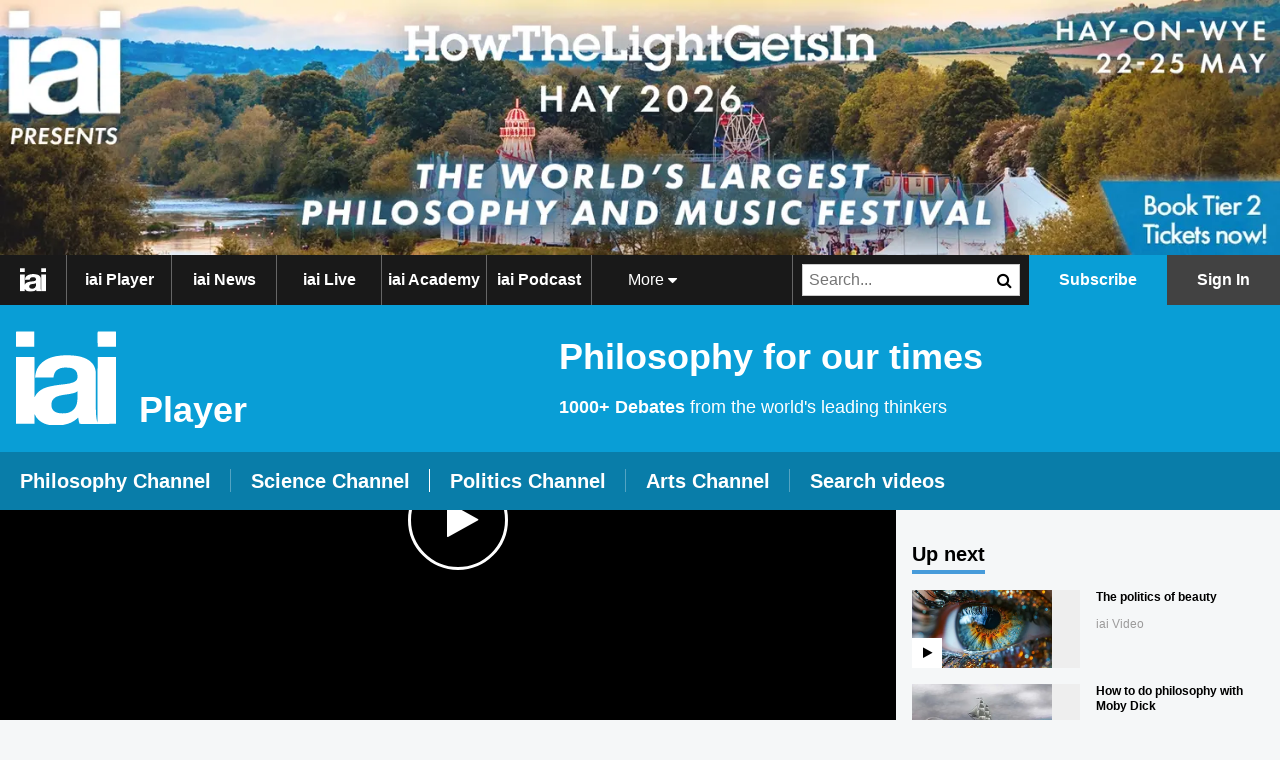

--- FILE ---
content_type: text/html; charset=UTF-8
request_url: https://iai.tv/video/the-best-is-to-come
body_size: 13485
content:
<!--  -->
<!DOCTYPE html>
<html lang="en">
	<head>
		<meta name="widget" content="page" />
		<meta charset="UTF-8">
		<meta name="viewport" content="width=device-width, initial-scale=1, user-scalable=no, minimum-scale=1, maximum-scale=1" />
		<meta name="apple-mobile-web-app-capable" content="yes">
		<meta name="apple-mobile-web-app-status-bar-style" content="black-translucent">
		<meta name="facebook-domain-verification" content="o9ewnqq1iyvqrn4n0bisb73fl44aku" />
		<!--  -->
		
			
				<meta name="msvalidate.01" content="E0E409AFCD55C7720EFD7941878FE3FC" />
			
		

		<base href="https://iai.tv/"><!--[if lte IE 6]></base><![endif]-->
		
		<script type="text/javascript">
		window._TvfGazerApiBaseUrl = "https://iai.tv/TvfGazerController";
		window._TvfGazerSmallAssetOrigin = "https://cdn.iai.tv/";
	</script>
	<script data-tvfgazer="1" type="text/plain" src="https://cdn.iai.tv/tvfgazer/js/main.js?v=41" data-cookieconsent="statistics"></script><script data-tvfsr='1' type='text/javascript'>					(function(w,d,s,l,i){w[l]=w[l]||[];w[l].push({'gtm.start':
					new Date().getTime(),event:'gtm.js'});var f=d.getElementsByTagName(s)[0],
					j=d.createElement(s),dl=l!='dataLayer'?'&l='+l:'';j.async=true;j.src=
					'https://www.googletagmanager.com/gtm.js?id='+i+dl;f.parentNode.insertBefore(j,f);
					})(window,document,'script','dataLayer','GTM-T42VDH4');

					window.dataLayer = window.dataLayer || [];

									window.dataLayer.push({
					'event': 'setUserProperties',
					'user_properties': {"ip_based_institution":"(none)"},
				});</script><script data-tvfsr='1' type='text/javascript'>					function tvfWaitForFbq(callback) {
						if (typeof window.fbq !== 'undefined') {
							callback();
						} else {
							setTimeout(function() {
								tvfWaitForFbq(callback);
							}, 100);
						}
					}</script><script data-tvfsr='1' type='text/plain' data-cookieconsent='marketing'>					!function(f,b,e,v,n,t,s)
					{if(f.fbq)return;n=f.fbq=function(){n.callMethod?
					n.callMethod.apply(n,arguments):n.queue.push(arguments)};
					if(!f._fbq)f._fbq=n;n.push=n;n.loaded=!0;n.version='2.0';
					n.queue=[];t=b.createElement(e);t.async=!0;
					t.src=v;s=b.getElementsByTagName(e)[0];
					s.parentNode.insertBefore(t,s)}(window,document,'script',
					'https://connect.facebook.net/en_US/fbevents.js');
					tvfWaitForFbq(function () {
						window.fbq('init', "1518049611840373");
						window.fbq('track', 'ViewContent');
						window.fbq('track', 'PageView');
					});</script><script data-tvfsr='1' type='text/plain' data-cookieconsent='marketing'>					!function(e,t,n,s,u,a){e.twq||(s=e.twq=function(){s.exe?s.exe.apply(s,arguments):s.queue.push(arguments);
					},s.version='1.1',s.queue=[],u=t.createElement(n),u.async=!0,u.src='//static.ads-twitter.com/uwt.js',
					a=t.getElementsByTagName(n)[0],a.parentNode.insertBefore(u,a))}(window,document,'script');
					// Insert Twitter Pixel ID and Standard Event data below
					twq('init',"o3q9q");
					twq('track','PageView');</script><script data-tvfsr='1' type='text/javascript'>					var _paq = window._paq = window._paq || [];
					_paq.push(['requireCookieConsent']);
					
					if (window.JS_VARS && window.JS_VARS.MatomoPaqPush) {
						const items = Object.values(window.JS_VARS.MatomoPaqPush);
						for (const item of items) {
							_paq.push(Object.values(item));
						}
					}
					_paq.push(['trackPageView']);
					_paq.push(['enableLinkTracking']);
					(function() {
					var u="https://matomo.iai.tv/";
					_paq.push(['setTrackerUrl', u+'matomo.php']);
					_paq.push(['setSiteId', 1]);
					var d=document, g=d.createElement('script'), s=d.getElementsByTagName('script')[0];
					g.async=true; g.src=u+'matomo.js'; s.parentNode.insertBefore(g,s);
					})();</script><script type="text/javascript">
		(function(c,l,a,r,i,t,y){
			c[a]=c[a]||function(){(c[a].q=c[a].q||[]).push(arguments)};
			t=l.createElement(r);t.async=1;t.src="https://www.clarity.ms/tag/"+i;
			y=l.getElementsByTagName(r)[0];y.parentNode.insertBefore(t,y);
		})(window, document, "clarity", "script", "ug9lrqex6o"); </script>

		<title>What is the future of art?</title>
<meta name="generator" content="SilverStripe - http://silverstripe.org" />
<meta http-equiv="Content-type" content="text/html; charset=utf-8" />
<meta name="keywords" content="originality, art, mystery, progress" />
<meta name="description" content="Critic and author of Con Art Julian Spalding, TS Eliot prize-winning poet and musician Don Paterson, and author of The Eutopia Experiment Dylan Evans revisit progress." />
<meta property="og:url" content="https://iai.tv/video/the-best-is-to-come" /><link rel="canonical" href="https://iai.tv/video/the-best-is-to-come" />
		<script id="Cookiebot" src="https://consent.cookiebot.com/uc.js" data-cbid="5f4cee78-8e73-46e0-b493-5f5fd4ecdebf" type="text/javascript"></script>

<script type="text/javascript">
	window.addEventListener('CookiebotOnLoad', function (e) {
		Cookies.set('cookiebotPreferences', JSON.stringify(
			{
				'essential': true,
				'preferences': Cookiebot.consent.preferences,
				'statistics': Cookiebot.consent.statistics,
				'marketing': Cookiebot.consent.marketing
			}
		));
		
			var _paq = window._paq = window._paq || [];
			/* tracker methods like "setCustomDimension" should be called before "trackPageView" */
			_paq.push(['requireCookieConsent']);
			if (Cookiebot.consent.marketing) {
				_paq.push(['setCookieConsentGiven']);
			}
			if (window.JS_VARS && window.JS_VARS.MatomoPaqPush) {
				const items = Object.values(window.JS_VARS.MatomoPaqPush);
				for (const item of items) {
					_paq.push(Object.values(item));
				}
			}
			_paq.push(['trackPageView']);
			_paq.push(['enableLinkTracking']);
			(function() {
			var u="https://matomo.iai.tv/";
			_paq.push(['setTrackerUrl', u+'matomo.php']);
			_paq.push(['setSiteId', '1']);
			var d=document, g=d.createElement('script'), s=d.getElementsByTagName('script')[0];
			g.async=true; g.src=u+'matomo.js'; s.parentNode.insertBefore(g,s);
			})();
		
	}, false);
</script>

		<meta name="twitter:card" content="summary_large_image">
			
				
					<meta name="twitter:site" content="@IAI_TV" />
					<meta name="twitter:title" content="The Best is to Come" />
					<meta name="twitter:description" content=""Everything has been written. Everything has been done." So feared Pascal. Yet from perspective to the evolution of cinema, artists have outdone their masters. In art and philosophy is the best yet to come, or as Eliot said "is there only the fight to recover what has been lost and found and lost again?"" />
					<meta name="twitter:image" content="https://iai.tv/assets/Uploads/_resampled/FillWyI4MDAiLCI1MDAiXQ/ignorance.webp">
	 				<meta property="og:image" content="https://iai.tv/assets/Uploads/_resampled/FillWyI4MDAiLCI1MDAiXQ/ignorance.webp" />
	 				<meta name="og:title" content="The Best is to Come" />
					<meta name="og:description" content=""Everything has been written. Everything has been done." So feared Pascal. Yet from perspective to the evolution of cinema, artists have outdone their masters. In art and philosophy is the best yet to come, or as Eliot said "is there only the fight to recover what has been lost and found and lost again?"" />
					<meta name="test" content="you should be able to read this" />

					<!-- Structured Data -->
					<script type="application/ld+json">
						{
							"@context": "http://schema.org/",
							"@type": ["VideoObject","LearningResource"],
							"name": "The Best is to Come",
							"description": "Critic and author of Con Art Julian Spalding, TS Eliot prize-winning poet and musician Don Paterson, and author of The Eutopia Experiment Dylan Evans revisit progress.",
							
								"thumbnailUrl": "https://iai.tv/assets/Uploads/_resampled/FillWyI4MDAiLCI1MDAiXQ/ignorance.webp",
							
							"uploadDate": "2015-08-27 08:25:02",
							"duration": "PT43M42S",
							"educationalLevel": "Undergraduate",
							"contentUrl": "https://cdn.iai.tv/assets/videos/linked/HTLGI2015_330_The Best is to Come.mp4",
							
							
							
								"author": [
									
										{
											"@type": "Person",
											"familyName": "Paterson",
											"givenName": "Don",
											"url": "/home/speakers-and-authors/don-paterson"
										} , 
									
										{
											"@type": "Person",
											"familyName": "Evans",
											"givenName": "Dylan",
											"url": "/home/speakers-and-authors/dylan-evans"
										} , 
									
										{
											"@type": "Person",
											"familyName": "Teller",
											"givenName": "Janne",
											"url": "/host/janne-teller"
										} , 
									
										{
											"@type": "Person",
											"familyName": "Spalding",
											"givenName": "Julian",
											"url": "/home/speakers-and-authors/julian-spalding"
										}
									
								],
							
							
								"hasPart": [{
									"@type": "Clip",
									"name": "The Pitch",
									"startOffset": 205,
									"url": "https://iai.tv/video/the-best-is-to-come?time=205"
								},{
									"@type": "Clip",
									"name": "The Pitch",
									"startOffset": 449,
									"url": "https://iai.tv/video/the-best-is-to-come?time=449"
								},{
									"@type": "Clip",
									"name": "The Pitch",
									"startOffset": 548,
									"url": "https://iai.tv/video/the-best-is-to-come?time=548"
								},{
									"@type": "Clip",
									"name": "The Pitch",
									"startOffset": 731,
									"url": "https://iai.tv/video/the-best-is-to-come?time=731"
								},{
									"@type": "Clip",
									"name": "The Pitch",
									"startOffset": 1464,
									"url": "https://iai.tv/video/the-best-is-to-come?time=1464"
								},{
									"@type": "Clip",
									"name": "The Pitch",
									"startOffset": 2151,
									"url": "https://iai.tv/video/the-best-is-to-come?time=2151"
								}],
							
							"playerType": "HTML5"
						}
					</script>
				
			
			
        <script type="text/javascript">
        (document.documentElement || document.getElementsByTagName("html")[0]).className = 'js';
        </script>
		<script src="themes/iaitv/javascript/js.cookie.min.js"></script>
		<link rel="shortcut icon" href="https://iai.tv/favicon.ico" />
<link rel="apple-touch-icon" sizes="180x180" href="https://iai.tv/apple-touch-icon.png">
<link rel="icon" type="image/png" sizes="32x32" href="https://iai.tv/favicon-32x32.png">
<link rel="icon" type="image/png" sizes="16x16" href="https://iai.tv/favicon-16x16.png">
<link rel="manifest" href="https://iai.tv/site.webmanifest">
<link rel="mask-icon" href="https://iai.tv/safari-pinned-tab.svg" color="#5bbad5">
<meta name="msapplication-TileColor" content="#da532c">
<meta name="theme-color" content="#ffffff">
		<link href="https://plus.google.com/u/0/b/108403711825424744866/+TheInstituteOfArtAndIdeas/posts" rel="publisher" />

		
			
				<style type="text/css">
					#beneath-about-video-suggested-videos a.be-in-the-audience-title {
background: #ed953d;
background: -moz-linear-gradient(top,  #ed953d 0%, #f88203 100%);
background: -webkit-gradient(linear, left top, left bottom, color-stop(0%,#ed953d), color-stop(100%,#f88203));
background: -webkit-linear-gradient(top,  #ed953d 0%,#f88203 100%);
background: -o-linear-gradient(top,  #ed953d 0%,#f88203 100%);
background: -ms-linear-gradient(top,  #ed953d 0%,#f88203 100%);
background: linear-gradient(to bottom,  #ed953d 0%,#f88203 100%);
filter: progid:DXImageTransform.Microsoft.gradient( startColorstr='#ed953d', endColorstr='#f88203',GradientType=0 );
}
#beneath-about-video-suggested-videos a.be-in-the-audience-title:hover {
background: #eaa45d;
background: -moz-linear-gradient(top,  #eaa45d 0%, #f88203 100%);
background: -webkit-gradient(linear, left top, left bottom, color-stop(0%,#eaa45d), color-stop(100%,#f88203));
background: -webkit-linear-gradient(top,  #eaa45d 0%,#f88203 100%);
background: -o-linear-gradient(top,  #eaa45d 0%,#f88203 100%);
background: -ms-linear-gradient(top,  #eaa45d 0%,#f88203 100%);
background: linear-gradient(to bottom,  #eaa45d 0%,#f88203 100%);
filter: progid:DXImageTransform.Microsoft.gradient( startColorstr='#eaa45d', endColorstr='#f88203',GradientType=0 );
}
h1.strapline {
display:none;
}
.body-home h1.strapline {
display:block;
}
.HTLGI-banner {
margin-top:34px;
margin-bottom:12px;
}
.body-home .HTLGI-banner {
margin-top:0px;
}
.ga_label_ViewMoreDebateLink {
color:#e20e7f;
}
.ga_label_ViewMoreTalkLink {
color:#e20e7f;
}
.ga_label_ViewMorePerformanceLink {
color:#e20e7f;
}

				</style>
			
		
		<meta property="fb:pages" content="231560673534071" />
		<!--  -->
		
		<link href="https://iai.tv/iaiwidgets/public/js/components/Popup/styles.css" type="text/css" rel="stylesheet" />
		<link href="https://iai.tv/iaiwidgets/public/compiled.css" type="text/css" rel="stylesheet" />
		



<link href="themes/iaitv/css/video-js.min.css" rel="stylesheet">

	

<!-- Adding headres for improving the site speed -->
<!--  -->
	
	<link rel="stylesheet" type="text/css" href="/themes/iaitv/css/custom.generated.2NikMB1QefhqPgL-kWuWkw.css?m=1761568632" />
<link rel="stylesheet" type="text/css" href="/themes/iaitv/css/common.generated.EL6AqC8jf6J2dZNz15F8RQ.css?m=1766054738" />
<script type="text/javascript">
window.JS_VARS = {"BaseHref":"","ThemeDir":"themes\/iaitv","IsLoggedIn":false,"Controller":{"Page_Controller":"Page_Controller","IaiWidgetPage_Controller":"IaiWidgetPage_Controller","IaiVideoWidgetPage_Controller":"IaiVideoWidgetPage_Controller"},"URLSegment":"video","IsAdmin":false,"pageForRightNav":"iaitv","recaptchaV3SiteKey":"6LdbF7MnAAAAABXydyfd1_kRhV4UKL4LhOv78vyx","hotjarSiteKey":"2090391","PageID":1018,"failedVerificationMessage":"Unable to verify reCAPTCHA. Please try again.","Widgets":{"widgets":[{"ID":762438157,"Type":"StandardLayoutWidget","Props":{"numHeaderSections":2,"numFooterSections":0,"numBodySections":1,"style":"dark"},"Sprops":{"BgImage":"\/assets\/","CurrentClass":"Video"}},{"ID":389799715,"Type":"VideoScaffoldWidget","Props":null},{"ID":1999505741,"Type":"MastheadWidget","Props":{"style":"primary"},"Sprops":{"ClassName":"IaiVideoWidgetPage"}},{"ID":1365145710,"Type":"SecondaryMenuWidget","Props":{"style":"primary","pageId":1416},"Sprops":{"MenuItems":[{"Link":"player\/philosophy-2","Title":"Philosophy Channel","MenuTitle":"Philosophy Channel","LinkingMode":"link"},{"Link":"player\/science-2","Title":"Science Channel","MenuTitle":"Science Channel","LinkingMode":"link"},{"Link":"player\/politics","Title":"Politics Channel","MenuTitle":"Politics Channel","LinkingMode":"link"},{"Link":"player\/arts-2","Title":"Arts Channel","MenuTitle":"Arts Channel","LinkingMode":"link"},{"Link":"player\/all-videos","Title":"Search videos","MenuTitle":"Search videos","LinkingMode":"link"}],"Title":"Video","MenuTitle":"Video","ClassName":"IaiVideoWidgetPage"}},{"ID":884268963,"Type":"VideoRelatedContentWidget","Props":{"numItems":10,"title":"Recommended For You"},"Sprops":{"RelatedContent":[{"Title":"The politics of beauty ","Year":"2025-06-09 10:00:00","ClassName":"Video","Image":"https:\/\/cdn.iai.tv\/assets\/Uploads\/_resampled\/FillWzQ4MCwyNzBd\/87-The-Politics-of-Beauty-HowTheLightGetsIn-Festival-Hay-2024.webp","Link":"\/video\/the-politics-of-beauty"},{"Title":"How to do philosophy with Moby Dick","Year":"2022-05-16 00:00:00","ClassName":"Video","Image":"https:\/\/cdn.iai.tv\/assets\/Uploads\/_resampled\/FillWzQ4MCwyNzBd\/10-moby-dick-thumbnail.webp","Link":"\/video\/how-to-do-philosophy-with-moby-dick"},{"Title":"Becoming Human","Year":"2011-10-25 12:42:30","ClassName":"Video","Image":"https:\/\/cdn.iai.tv\/assets\/Uploads\/_resampled\/FillWzQ4MCwyNzBd\/INSTITUTIONAL-SUBSCRIPTIO-1.webp","Link":"\/video\/becoming-human"},{"Title":"The seduction of advertising","Year":"2025-07-30 16:15:00","ClassName":"Video","Image":"https:\/\/cdn.iai.tv\/assets\/Uploads\/_resampled\/FillWzQ4MCwyNzBd\/242.Philosophy-of-the-Senses-The-Seduction-of-Advertising-copy-1.webp","Link":"\/video\/the-seduction-of-advertising-barry-c-smith"},{"Title":"AI and the future of film with Martha Fiennes","Year":"2025-04-08 10:00:00","ClassName":"Video","Image":"https:\/\/cdn.iai.tv\/assets\/Uploads\/_resampled\/FillWzQ4MCwyNzBd\/h24-martha-fiennes-iaitv-thumbnail.webp","Link":"\/video\/ai-and-the-future-of-film-with-martha-fiennes"},{"Title":"Betty Sue Flowers on Myths and Modernity","Year":"2024-05-20 00:00:00","ClassName":"Video","Image":"https:\/\/cdn.iai.tv\/assets\/Uploads\/_resampled\/FillWzQ4MCwyNzBd\/BSFSTUDIO-THUMBNAIL.webp","Link":"\/video\/myths-modernity-and-meaning-betty-sue-flowers"},{"Title":"The philosophy of performance","Year":"2025-11-24 12:30:00","ClassName":"Video","Image":"https:\/\/cdn.iai.tv\/assets\/Uploads\/_resampled\/FillWzQ4MCwyNzBd\/H25-143-philosophy-of-performance-still-1.webp","Link":"\/video\/the-philosophy-of-performance-michelle-terry"}]}},{"ID":1335500282,"Type":"VideoPlayerWidget","Props":null,"Sprops":{"DisruptionPopup":true,"IpDisruptionPopup":false,"VideoChannel":"Arts","VideoThemes":"Art \u0026 Aesthetics","VideoTopics":"Philosophy \u0026 Nature of Art","VideoTags":"Conceptual Art, The Present","PublishDate":"27-08-2015","VideoSpeakers":"Don Paterson, Dylan Evans, Janne Teller, Julian Spalding","RelatedContent":[{"title":"The politics of beauty ","link":"\/video\/the-politics-of-beauty","thumbnail":"https:\/\/cdn.iai.tv\/assets\/Uploads\/_resampled\/FillWzQ4MCwyNzBd\/87-The-Politics-of-Beauty-HowTheLightGetsIn-Festival-Hay-2024.webp"},{"title":"How to do philosophy with Moby Dick","link":"\/video\/how-to-do-philosophy-with-moby-dick","thumbnail":"https:\/\/cdn.iai.tv\/assets\/Uploads\/_resampled\/FillWzQ4MCwyNzBd\/10-moby-dick-thumbnail.webp"},{"title":"Becoming Human","link":"\/video\/becoming-human","thumbnail":"https:\/\/cdn.iai.tv\/assets\/Uploads\/_resampled\/FillWzQ4MCwyNzBd\/INSTITUTIONAL-SUBSCRIPTIO-1.webp"}],"nextVideoTitle":"The politics of beauty ","nextVideoLink":"\/video\/the-politics-of-beauty","nextVideoThumbnail":"https:\/\/cdn.iai.tv\/assets\/Uploads\/_resampled\/FillWzQ4MCwyNzBd\/87-The-Politics-of-Beauty-HowTheLightGetsIn-Festival-Hay-2024.webp","TimeToShowAfter":210000,"PopupTitle":"Continue watching","PopupBody":"\u003Cp style=\u0022text-align: center; color: white;\u0022\u003EStart by exploring our \u003Cspan style=\u0022text-decoration: underline;\u0022\u003E\u003Ca style=\u0022color: white; font-weight: normal; text-decoration: underline;\u0022 href=\u0022subscribe?utm_source=IAI\u0026amp;utm_medium=video+popup\u0026amp;utm_campaign=subscriptions\u0022 target=\u0022_blank\u0022\u003Esubscription options\u003C\/a\u003E\u003C\/span\u003E or joining our \u003Cspan style=\u0022text-decoration: underline;\u0022\u003E\u003Ca style=\u0022color: white; font-weight: normal; text-decoration: underline;\u0022 href=\u0022https:\/\/iai.us4.list-manage.com\/subscribe?u=5498751378b600bac07540f91\u0026amp;id=33593fe9fa\u0026amp;utm_source=IAI\u0026amp;utm_medium=video+popup\u0026amp;utm_campaign=subscriptions\u0022 target=\u0022_blank\u0022\u003Emailing list\u003C\/a\u003E\u003C\/span\u003E today.\u003C\/p\u003E","ButtonText":"Start Free Trial","PopupLink":"https:\/\/iai.tv\/subscribe\/checkout?t=25\u0026video-disruption=1","Title":"The Best is to Come","Subtitle":"What is the future of art?","Speakers":["Don Paterson","Dylan Evans","Julian Spalding"],"Chairs":["Janne Teller"],"Link":"\/video\/the-best-is-to-come","Duration":2622,"VideoID":687,"DisplayWidth":576,"DisplayHeight":324,"VideosPageDisplayWidth":608,"VideosPageDisplayHeight":342,"StreamingUrl":"https:\/\/cdn.iai.tv\/assets\/videos\/linked\/HTLGI2015_330_The Best is to Come.mp4","HighResStreamingUrl":"https:\/\/cdn.iai.tv\/assets\/videos\/linked\/HTLGI2015_330_The Best is to ComeHD.mp4","PrerollStreamingUrl":null,"EndrollStreamingUrl":null,"PrerollUrl":"https:\/\/howthelightgetsin.org\/festivals\/london","EndrollUrl":"https:\/\/howthelightgetsin.org\/festivals\/london","PrerollLink":null,"EndrollLink":null,"VideoPaywallDuration":210000,"RatingForm":"\n\u003Cform id=\u0022VideoRatingForm_getRatingForm\u0022 action=\u0022VideoPlayerWidgetController\/getRatingForm\u0022 method=\u0022post\u0022 enctype=\u0022application\/x-www-form-urlencoded\u0022 class=\u0022video-rating-form\u0022 data-hasrated=\u0022no\u0022\u003E\n\t\n\t\u003Cdiv class=\u0022video-rating-form-left\u0022\u003E\n\t\t\n\t\t\t\n\t\t\t\t\u003Cfieldset\u003E\n\t\t\t\t\t\u003Clabel\u003EChallenging\u003C\/label\u003E\n\t\t\t\t\t\u003Cinput type=\u0022checkbox\u0022 name=\u0022rating[1][1]\u0022 value=\u00221\u0022 \/\u003E\n\t\t\t\t\t\u003Cinput type=\u0022checkbox\u0022 name=\u0022rating[1][2]\u0022 value=\u00222\u0022 \/\u003E\n\t\t\t\t\t\u003Cinput type=\u0022checkbox\u0022 name=\u0022rating[1][3]\u0022 value=\u00223\u0022 \/\u003E\n\t\t\t\t\t\u003Cdiv class=\u0022clear\u0022\u003E\u003C\/div\u003E\n\t\t\t\t\u003C\/fieldset\u003E\n\t\t\t\n\t\t\t\t\u003Cfieldset\u003E\n\t\t\t\t\t\u003Clabel\u003EEnlightening\u003C\/label\u003E\n\t\t\t\t\t\u003Cinput type=\u0022checkbox\u0022 name=\u0022rating[2][1]\u0022 value=\u00221\u0022 \/\u003E\n\t\t\t\t\t\u003Cinput type=\u0022checkbox\u0022 name=\u0022rating[2][2]\u0022 value=\u00222\u0022 \/\u003E\n\t\t\t\t\t\u003Cinput type=\u0022checkbox\u0022 name=\u0022rating[2][3]\u0022 value=\u00223\u0022 \/\u003E\n\t\t\t\t\t\u003Cdiv class=\u0022clear\u0022\u003E\u003C\/div\u003E\n\t\t\t\t\u003C\/fieldset\u003E\n\t\t\t\n\t\t\t\t\u003Cfieldset\u003E\n\t\t\t\t\t\u003Clabel\u003EGripping\u003C\/label\u003E\n\t\t\t\t\t\u003Cinput type=\u0022checkbox\u0022 name=\u0022rating[3][1]\u0022 value=\u00221\u0022 \/\u003E\n\t\t\t\t\t\u003Cinput type=\u0022checkbox\u0022 name=\u0022rating[3][2]\u0022 value=\u00222\u0022 \/\u003E\n\t\t\t\t\t\u003Cinput type=\u0022checkbox\u0022 name=\u0022rating[3][3]\u0022 value=\u00223\u0022 \/\u003E\n\t\t\t\t\t\u003Cdiv class=\u0022clear\u0022\u003E\u003C\/div\u003E\n\t\t\t\t\u003C\/fieldset\u003E\n\t\t\t\n\t\t\t\t\u003Cfieldset\u003E\n\t\t\t\t\t\u003Clabel\u003ECutting Edge\u003C\/label\u003E\n\t\t\t\t\t\u003Cinput type=\u0022checkbox\u0022 name=\u0022rating[4][1]\u0022 value=\u00221\u0022 \/\u003E\n\t\t\t\t\t\u003Cinput type=\u0022checkbox\u0022 name=\u0022rating[4][2]\u0022 value=\u00222\u0022 \/\u003E\n\t\t\t\t\t\u003Cinput type=\u0022checkbox\u0022 name=\u0022rating[4][3]\u0022 value=\u00223\u0022 \/\u003E\n\t\t\t\t\t\u003Cdiv class=\u0022clear\u0022\u003E\u003C\/div\u003E\n\t\t\t\t\u003C\/fieldset\u003E\n\t\t\t\n\t\t\t\n\t\t\n\t\u003C\/div\u003E\n\t\u003Cdiv class=\u0022video-rating-form-right\u0022\u003E\n\t\t\u003Cp\u003ERate this talk with three clicks. You can choose 3 words, or vote for the same word 3 times.\u003C\/p\u003E\n\t\t\u003Cbutton class=\u0022simple-action-button\u0022\u003ERate\u003C\/button\u003E\n\t\u003C\/div\u003E\n\t\u003Cinput type=\u0022hidden\u0022 name=\u0022VideoID\u0022 value=\u0022687\u0022 class=\u0022hidden\u0022 id=\u0022VideoRatingForm_getRatingForm_VideoID\u0022 required=\u0022required\u0022 aria-required=\u0022true\u0022 \/\u003E\n\t\u003Cdiv class=\u0022clear\u0022\u003E\u003C\/div\u003E\n\u003C\/form\u003E\n\u003Cdiv class=\u0022video-rating-form-submitting-spinner\u0022\u003E\u003C\/div\u003E","HasRated":false,"isSubscriberOrInstituteUser":false,"shouldDisplayCitation":true,"citationVideoTitle":"The Best is to Come","citationVideoSiteName":"IAI Player","apaCitationVideoPublishDate":"2015, August 27","apaCitationVideoTitlePostfix":"[Video]","citationVideoUrl":"https:\/\/iai.tv\/video\/the-best-is-to-come","mlaCitationPublisherName":"The Institute of Art and Ideas","mlaCitationVideoPublishYear":"2015","apaCitationAuthors":"Paterson, D.  Evans, D.  Teller, J.  Spalding, J. ","vttCaptions":[],"muxEnvKey":"2b2r98ur7g8jlecs4t1du9eaq","shareOptions":[{"Link":"https:\/\/iai.tv\/video\/the-best-is-to-come","Title":"Copy link","IsMail":false,"IsCopyLink":true,"Icon":"assets\/Uploads\/link-14358716.webp"},{"Link":"mailto:?subject=The Best is to Come\u0026body=https:\/\/iai.tv\/video\/the-best-is-to-come","Title":"Email","IsMail":true,"IsCopyLink":false,"Icon":"assets\/Uploads\/email.webp"},{"Link":"https:\/\/www.facebook.com\/sharer\/sharer.php?u=https%3A%2F%2Fiai.tv%2Fvideo%2Fthe-best-is-to-come","Title":"Facebook","IsMail":false,"IsCopyLink":false,"Icon":"assets\/Uploads\/facebook3.webp"},{"Link":"https:\/\/twitter.com\/intent\/tweet?text=https%3A%2F%2Fiai.tv%2Fvideo%2Fthe-best-is-to-come","Title":"X","IsMail":false,"IsCopyLink":false,"Icon":"assets\/Uploads\/twitter2.webp"},{"Link":"https:\/\/bsky.app\/intent\/compose?text=https%3A%2F%2Fiai.tv%2Fvideo%2Fthe-best-is-to-come","Title":"Bluesky","IsMail":false,"IsCopyLink":false,"Icon":"assets\/Uploads\/bluesky.webp"},{"Link":"https:\/\/www.linkedin.com\/shareArticle?mini=true\u0026url=https%3A%2F%2Fiai.tv%2Fvideo%2Fthe-best-is-to-come","Title":"LinkedIn","IsMail":false,"IsCopyLink":false,"Icon":"assets\/Uploads\/Linkedin-logo-black.webp"}],"shareOptionIconUrl":"https:\/\/cdn.iai.tv\/assets\/Uploads\/Sharing-arrow-white.webp","EmbeddedLink":"https:\/\/iai.tv\/video\/the-best-is-to-come","SignInLink":"\/sign-in?BackURL=%2Fvideo%2Fthe-best-is-to-come"}},{"ID":1498397014,"Type":"TabbedContentWidget","Props":{"style":"dark","title0":"Details","subheading0":"","title1":"Key moments","subheading1":"","title2":"Speakers","subheading2":"","title3":"Transcript","subheading3":"","title4":"Comments","subheading4":""},"Sprops":{"Persons":[{"Link":"\/home\/speakers-and-authors\/don-paterson","Name":"Don Paterson","Description":"\u003Cp\u003EScottish poet, writer and musician whose collections include \u003Cem\u003ELanding Light\u003C\/em\u003E, which won the TS Eliot Prize and Whitbread Award in 2003, and \u003Cem\u003EOrpheus\u003C\/em\u003E.\u003C\/p\u003E","Image":"https:\/\/cdn.iai.tv\/assets\/Uploads\/_resampled\/FillWzMyMCwzMjBd\/don-paterson-credit-murdo-mccleod.webp"},{"Link":"\/home\/speakers-and-authors\/dylan-evans","Name":"Dylan Evans","Description":"\u003Cp\u003EDylan Evans is a behavioural scientist, is CEO of risk intelligence company\u00a0\u003Cem\u003EProjection Point\u003C\/em\u003E and is among \u003Cem\u003EThe Independent\u0027s \u003C\/em\u003Etwenty best young writers in Britain. \u003Cem\u003EThe Guardian \u003C\/em\u003Edescribed him as \u0027\u003Cem\u003EAlain de Botton in a lab coat\u0027.\u00a0\u003C\/em\u003E\u003C\/p\u003E","Image":"https:\/\/cdn.iai.tv\/assets\/Uploads\/_resampled\/FillWzMyMCwzMjBd\/1-dylan-evans.webp"},{"Link":"\/host\/janne-teller","Name":"Janne Teller","Description":"\u003Cp\u003E\u201cEverything begins only to end. The moment you were born you began to die. That\u0027s how it is with everything.\u201d\u003C\/p\u003E\u003Cp\u003EJanne Teller is a celebrated novelist and essayist, having previously worked as a macroeconomist for the United Nations and the European Union. Despite being initially banned, her novel \u003Cem\u003ENothing \u003C\/em\u003Ehas won numerous awards in various languages. Teller\u2019s work is often aimed at young adults and belongs to the existentialist tradition. As well as dealing with contemporary philosophical issues, her work covers political themes from the challenges of refugees to the dangers of mass surveillance.\u003C\/p\u003E\u003Cp\u003EHer other novels include \u003Cem\u003EOdin\u0027s Island\u003C\/em\u003E, a modern Nordic saga of politics, history, and religion; \u003Cem\u003EEuropa, All that you Lack\u003C\/em\u003E, which explores history in war and love, and \u003Cem\u003ECome\u003C\/em\u003E, an existential novel about ethics in art and modern life.\u003Cbr\u003E\u003Cbr\u003ETeller has received many literary awards, including the Drassow\u2019s Prize for literary works towards peace and human understanding, and her work has been translated into over 25 languages. Before she began writing full-time, Janne studied macroeconomics and worked as a conflict advisor for the EU and UN, mostly in Africa.\u003Cbr\u003E\u003Cbr\u003E\u201cA beautifully poetic writer.\u201d - The Telegraph\u003C\/p\u003E","Image":"https:\/\/cdn.iai.tv\/assets\/Uploads\/_resampled\/FillWzMyMCwzMjBd\/Janne-Teller.webp"},{"Link":"\/home\/speakers-and-authors\/julian-spalding","Name":"Julian Spalding","Description":"\u003Cp\u003EAuthor of \u003Cem\u003EThe Art of Wonder\u003C\/em\u003E and \u003Cem\u003EThe Poetic Museum\u003C\/em\u003E, Spalding is the former director of Glasgow Art Galleries and Museums. His new book, \u003Cem\u003EThe Best Art You\u2019ve Never Seen\u003C\/em\u003E, was published last October.\u003C\/p\u003E","Image":"https:\/\/cdn.iai.tv\/assets\/Uploads\/_resampled\/FillWzMyMCwzMjBd\/1-julian-spalding.webp"}],"PersonsCount":4,"VideoChapterCount":6}},{"ID":1974676151,"Type":"StackWidget","Props":{"numCells":2,"numZones":1,"zones":[{"type":"Vertical","from":1,"to":9999,"height":0,"gap":["medium","medium"],"cells":[{"type":"Auto","value":1,"order":1},{"type":"Auto","value":1,"order":2},{"type":"Elastic","value":1,"order":3}]}]},"Sprops":{"IaiAppInfo":null}},{"ID":475329396,"Type":"VideoDescriptionWidget","Props":null,"Sprops":{"Title":"The Best is to Come","Subtitle":"What is the future of art?","PublishDate":"27th  August 2015 ","Speakers":["Don Paterson","Dylan Evans","Julian Spalding"],"Chairs":["Janne Teller"],"Description":"\u003Cp\u003E\u0022Everything has been written. Everything has been done.\u0022 So feared Pascal. Yet from perspective to the evolution of cinema, artists have outdone their masters. In art and philosophy is the best yet to come, or as Eliot said \u0022is there only the fight to recover what has been lost and found and lost again?\u0022\u003C\/p\u003E","SpeakerDescription":"\u003Cp\u003ECritic and author of Con Art Julian Spalding, TS Eliot prize-winning poet and musician Don Paterson, and author of The Utopia Experiment Dylan Evans revisit progress.\u003C\/p\u003E","Type":"Debate","SpeakerHeader":"The Panel"}},{"ID":82499420,"Type":"ContentWidget","Props":{"content":"\u003Cspan\u003ESee more big ideas like this discussed live at the Institute of Art and Ideas\u0027 annual philosophy and music festival HowTheLightGetsIn. For more information and tickets, visit https:\/\/howthelightgetsin.org\u003C\/span\u003E\n\n\u003Cspan\u003EIAI TV videos are for personal use only. For commercial or educational licensing please [contact the IAI.](mailto:enquiries@artandideas.org?Subject=IAI%20Licensing%20Enquiry\u0026body=Dear%20IAI,%0A%0AI%20am%20interested%20in%20licensing%20content%20from%20IAI%20TV%20for%20commercial\/educational%20use.%0A%0APlease%20contact%20me%20to%20discuss%20this%20further.%0A%0ABest%20wishes,%0A)\u003C\/span\u003E","rendered":"\u003Cp\u003E\u003Cspan\u003ESee more big ideas like this discussed live at the Institute of Art and Ideas\u0027 annual philosophy and music festival HowTheLightGetsIn. For more information and tickets, visit \u003Ca href=\u0022https:\/\/howthelightgetsin.org\u0022\u003Ehttps:\/\/howthelightgetsin.org\u003C\/a\u003E\u003C\/span\u003E\u003C\/p\u003E\n\u003Cp\u003E\u003Cspan\u003EIAI TV videos are for personal use only. For commercial or educational licensing please \u003Ca href=\u0022mailto:enquiries@artandideas.org?Subject=IAI%20Licensing%20Enquiry\u0026amp;body=Dear%20IAI,%0A%0AI%20am%20interested%20in%20licensing%20content%20from%20IAI%20TV%20for%20commercial\/educational%20use.%0A%0APlease%20contact%20me%20to%20discuss%20this%20further.%0A%0ABest%20wishes,%0A\u0022\u003Econtact the IAI.\u003C\/a\u003E\u003C\/span\u003E\u003C\/p\u003E\n"},"Sprops":{"Title":null,"CustomContent":null,"ClassName":"IaiVideoWidgetPage","SchoolImageAndImageContent":null}},{"ID":1774434757,"Type":"VideoJumpToWidget","Props":{"numItems":6,"numPerRow":6,"title":""},"Sprops":{"VideoType":"Debate","DisplayChapters":true,"Chapters":[{"SeekPos":205,"Image":"https:\/\/cdn.iai.tv\/assets\/Uploads\/_resampled\/FillWzMwMCwxODBd\/Screen-Shot-2015-08-26-at-17.36.09.webp","ID":1267,"ClassName":"PersonVideoChapter","ShortDescOne":null,"ShortDescTwo":null,"PosInWords":"One","Description":"It is pure arrogance to say it\u0027s all been told and the best is to come","Person":"Dylan Evans"},{"SeekPos":449,"Image":"https:\/\/cdn.iai.tv\/assets\/Uploads\/_resampled\/FillWzMwMCwxODBd\/Screen-Shot-2015-08-26-at-17.36.25.webp","ID":1268,"ClassName":"PersonVideoChapter","ShortDescOne":null,"ShortDescTwo":null,"PosInWords":"Two","Description":"The language of the present is new but it\u2019s just a rediscovery of mystery","Person":"Julian Spalding"},{"SeekPos":548,"Image":"https:\/\/cdn.iai.tv\/assets\/Uploads\/_resampled\/FillWzMwMCwxODBd\/Screen-Shot-2015-08-26-at-17.36.35.webp","ID":1269,"ClassName":"PersonVideoChapter","ShortDescOne":null,"ShortDescTwo":null,"PosInWords":"Three","Description":"The present tense will always determine progress. ","Person":null},{"SeekPos":731,"Image":"https:\/\/cdn.iai.tv\/assets\/Uploads\/_resampled\/FillWzMwMCwxODBd\/Screen-Shot-2015-08-26-at-17.36.50.webp","ID":1270,"ClassName":"PersonVideoChapter","ShortDescOne":null,"ShortDescTwo":null,"PosInWords":"Four","Description":"Is progress in art and philosophy an illusion?","Person":null},{"SeekPos":1464,"Image":"https:\/\/cdn.iai.tv\/assets\/Uploads\/_resampled\/FillWzMwMCwxODBd\/Screen-Shot-2015-08-26-at-17.37.10.webp","ID":1271,"ClassName":"PersonVideoChapter","ShortDescOne":null,"ShortDescTwo":null,"PosInWords":"Five","Description":"Has everything been done?","Person":null},{"SeekPos":2151,"Image":"https:\/\/cdn.iai.tv\/assets\/Uploads\/_resampled\/FillWzMwMCwxODBd\/Screen-Shot-2015-08-26-at-17.37.26.webp","ID":1272,"ClassName":"PersonVideoChapter","ShortDescOne":null,"ShortDescTwo":null,"PosInWords":"Six","Description":"Does art need direction and if so, where is it heading?","Person":null}]}},{"ID":333890480,"Type":"VideoPersonsWidget","Props":{"title":"","findOutMore":"Find out more"},"Sprops":{"Persons":[{"Link":"\/home\/speakers-and-authors\/don-paterson","Name":"Don Paterson","Description":"\u003Cp\u003EScottish poet, writer and musician whose collections include \u003Cem\u003ELanding Light\u003C\/em\u003E, which won the TS Eliot Prize and Whitbread Award in 2003, and \u003Cem\u003EOrpheus\u003C\/em\u003E.\u003C\/p\u003E","Image":"https:\/\/cdn.iai.tv\/assets\/Uploads\/_resampled\/FillWzQwMCwzNjBd\/don-paterson-credit-murdo-mccleod.webp","AltText":"Photo of Don Paterson"},{"Link":"\/home\/speakers-and-authors\/dylan-evans","Name":"Dylan Evans","Description":"\u003Cp\u003EDylan Evans is a behavioural scientist, is CEO of risk intelligence company\u00a0\u003Cem\u003EProjection Point\u003C\/em\u003E and is among \u003Cem\u003EThe Independent\u0027s \u003C\/em\u003Etwenty best young writers in Britain. \u003Cem\u003EThe Guardian \u003C\/em\u003Edescribed him as \u0027\u003Cem\u003EAlain de Botton in a lab coat\u0027.\u00a0\u003C\/em\u003E\u003C\/p\u003E","Image":"https:\/\/cdn.iai.tv\/assets\/Uploads\/_resampled\/FillWzQwMCwzNjBd\/1-dylan-evans.webp","AltText":"Photo of Dylan Evans"},{"Link":"\/host\/janne-teller","Name":"Janne Teller","Description":"\u003Cp\u003E\u201cEverything begins only to end. The moment you were born you began to die. That\u0027s how it is with everything.\u201d\u003C\/p\u003E\u003Cp\u003EJanne Teller is a celebrated novelist and essayist, having previously worked as a macroeconomist for the United Nations and the European Union. Despite being initially banned, her novel \u003Cem\u003ENothing \u003C\/em\u003Ehas won numerous awards in various languages. Teller\u2019s work is often aimed at young adults and belongs to the existentialist tradition. As well as dealing with contemporary philosophical issues, her work covers political themes from the challenges of refugees to the dangers of mass surveillance.\u003C\/p\u003E\u003Cp\u003EHer other novels include \u003Cem\u003EOdin\u0027s Island\u003C\/em\u003E, a modern Nordic saga of politics, history, and religion; \u003Cem\u003EEuropa, All that you Lack\u003C\/em\u003E, which explores history in war and love, and \u003Cem\u003ECome\u003C\/em\u003E, an existential novel about ethics in art and modern life.\u003Cbr\u003E\u003Cbr\u003ETeller has received many literary awards, including the Drassow\u2019s Prize for literary works towards peace and human understanding, and her work has been translated into over 25 languages. Before she began writing full-time, Janne studied macroeconomics and worked as a conflict advisor for the EU and UN, mostly in Africa.\u003Cbr\u003E\u003Cbr\u003E\u201cA beautifully poetic writer.\u201d - The Telegraph\u003C\/p\u003E","Image":"https:\/\/cdn.iai.tv\/assets\/Uploads\/_resampled\/FillWzQwMCwzNjBd\/Janne-Teller.webp","AltText":"Photo of Janne Teller"},{"Link":"\/home\/speakers-and-authors\/julian-spalding","Name":"Julian Spalding","Description":"\u003Cp\u003EAuthor of \u003Cem\u003EThe Art of Wonder\u003C\/em\u003E and \u003Cem\u003EThe Poetic Museum\u003C\/em\u003E, Spalding is the former director of Glasgow Art Galleries and Museums. His new book, \u003Cem\u003EThe Best Art You\u2019ve Never Seen\u003C\/em\u003E, was published last October.\u003C\/p\u003E","Image":"https:\/\/cdn.iai.tv\/assets\/Uploads\/_resampled\/FillWzQwMCwzNjBd\/1-julian-spalding.webp","AltText":"Photo of Julian Spalding"}]}},{"ID":1578201415,"Type":"VideoCommentsWidget","Props":{"subHeader":"Enthusiastically agree? Respectfully beg to differ? Have your say here."},"Sprops":{"Comments":[{"ID":19504,"Name":"JRDAGO","Created":1466283895000,"Content":"\u003Cp\u003EA creation by means of light as an art composition\u003C\/p\u003E\u003Cp\u003EEarth without the precise Sun\u0026rsquo;s conditions of light couldn\u0026rsquo;t provide life in the planet.\u003C\/p\u003E\u003Cp\u003ESo, light is wherefrom we and all life forms came, furthermore after our journey in the planet we wouldn\u0026rsquo;t be reintegrated into life without the dependence of light. In other words light is where we came from as well as where we go back.\u003C\/p\u003E\u003Cp\u003EAn interesting point is that many times matter can be seeing only with the existence of \u0026ldquo;shadows\u0026rdquo; and they can be also portrayed as the opposite of \u0026ldquo;light\u0026rdquo;. Since, these two words for long time have been applied metaphorically as \u0026ldquo;bad and good\u0026rdquo;.\u003C\/p\u003E\u003Cp\u003EOf course the perception of Sun\u0026rsquo;s light as a main source of energy and the essential for lives\u0026rsquo; forms exist, is recognized by scientists as well by artists who write poetry, paint, film and take pictures... So, without to perceive shadiness any artist could make their arts and probably also anybody else would get anywhere without identifying shadows.\u003C\/p\u003E\u003Cp\u003ESo, permitting an analogy using the \u0026ldquo;metaphorical interpretation for shadows\u0026rdquo;, we may be persisting in get stacked as well as creating \u0026ldquo;them\u0026rdquo; instead of overcoming old views about things that probably should be easily not happen for long time and that might be a huge question about human beings non-natural fears and their psychological deficiencies.\u003C\/p\u003E\u003Cp\u003EThat\u0026rsquo;s why we are very luck having artists breaking limits and finding freedom of expression for also helping us to understand life as well as to evolve into a more healthy humanity. So, it is essential creative minds carry on presenting us new sets of scales between lights and shadows.\u003C\/p\u003E","Initials":"J","Prefix":null,"Children":[]}],"CommentForm":"\n\u003Cform id=\u0022VideoCommentForm_getVideoCommentForm\u0022 action=\u0022VideoCommentsWidgetController\/getVideoCommentForm\u0022 method=\u0022post\u0022 enctype=\u0022application\/x-www-form-urlencoded\u0022 class=\u0022vcw--comment-form vcw--comment-form__js\u0022\u003E\n\n\t\n\t\u003Cp id=\u0022VideoCommentForm_getVideoCommentForm_error\u0022 class=\u0022message \u0022 style=\u0022display: none\u0022\u003E\u003C\/p\u003E\n\t\n\n\t\u003Cfieldset\u003E\n\t\t\n\t\t\n\t\t\t\u003Cp\u003E\n\t\n\t\t\u003Cstrong\u003E\n\t\t\t\u003Ca href=\u0022https:\/\/iai.tv\/sign-in?BackURL=\u0022\u003ESign in\u003C\/a\u003E\n\t\t\u003C\/strong\u003E\n\t\t\u003Cspan\u003Eto post comments or\u003C\/span\u003E\n\t\t\u003Cstrong\u003E\n\t\t\t\u003Ca href=\u0022https:\/\/iai.tv\/subscribe\u0022 title=\u0022Register now to post comments.\u0022\u003Ejoin now (only takes a moment)\u003C\/a\u003E.\n\t\t\u003C\/strong\u003E\n\t\n\u003C\/p\u003E\n\u003Cdiv\u003E\n\u003C\/div\u003E\n\t\t\n\t\t\t\u003Cinput type=\u0022hidden\u0022 name=\u0022VideoID\u0022 value=\u0022687\u0022 class=\u0022hidden\u0022 id=\u0022VideoCommentForm_getVideoCommentForm_VideoID\u0022 required=\u0022required\u0022 aria-required=\u0022true\u0022 \/\u003E\n\t\t\n\t\t\t\u003Cinput type=\u0022hidden\u0022 name=\u0022ReplyToID\u0022 value=\u00220\u0022 class=\u0022hidden\u0022 id=\u0022VideoCommentForm_getVideoCommentForm_ReplyToID\u0022 \/\u003E\n\t\t\n\t\t\u003Cdiv class=\u0022clear\u0022\u003E\u003C!-- --\u003E\u003C\/div\u003E\n\t\u003C\/fieldset\u003E\n\n\t\n\n\u003C\/form\u003E\n\n"}},{"ID":1467601051,"Type":"ContentWidget","Props":{"content":"## Player","rendered":"\u003Ch2\u003EPlayer\u003C\/h2\u003E\n"},"Sprops":{"Title":null,"CustomContent":null,"ClassName":"IaiVideoWidgetPage","SchoolImageAndImageContent":null}},{"ID":1388608873,"Type":"ContentWidget","Props":{"content":"## Philosophy for our times\n**1000+ Debates** from the world\u0027s leading thinkers","rendered":"\u003Ch2\u003EPhilosophy for our times\u003C\/h2\u003E\n\u003Cp\u003E\u003Cstrong\u003E1000+ Debates\u003C\/strong\u003E from the world\u0027s leading thinkers\u003C\/p\u003E\n"},"Sprops":{"Title":null,"CustomContent":null,"ClassName":"IaiVideoWidgetPage","SchoolImageAndImageContent":null}},{"ID":1222702828,"Type":"ContentWidget","Props":{"content":"","rendered":""},"Sprops":{"Title":null,"CustomContent":null,"ClassName":"IaiVideoWidgetPage","SchoolImageAndImageContent":null}},{"ID":1586890839,"Type":"VideoTranscriptWidget","Props":null}],"joins":[{"Slot":100,"ParentWidgetID":762438157,"ChildWidgetID":389799715},{"Slot":0,"ParentWidgetID":762438157,"ChildWidgetID":1999505741},{"Slot":1,"ParentWidgetID":762438157,"ChildWidgetID":1365145710},{"Slot":2,"ParentWidgetID":389799715,"ChildWidgetID":884268963},{"Slot":0,"ParentWidgetID":389799715,"ChildWidgetID":1335500282},{"Slot":1,"ParentWidgetID":389799715,"ChildWidgetID":1498397014},{"Slot":0,"ParentWidgetID":1498397014,"ChildWidgetID":1974676151},{"Slot":0,"ParentWidgetID":1974676151,"ChildWidgetID":475329396},{"Slot":1,"ParentWidgetID":1974676151,"ChildWidgetID":82499420},{"Slot":1,"ParentWidgetID":1498397014,"ChildWidgetID":1774434757},{"Slot":2,"ParentWidgetID":1498397014,"ChildWidgetID":333890480},{"Slot":3,"ParentWidgetID":1498397014,"ChildWidgetID":1222702828},{"Slot":0,"ParentWidgetID":1999505741,"ChildWidgetID":1467601051},{"Slot":1,"ParentWidgetID":1999505741,"ChildWidgetID":1388608873},{"Slot":4,"ParentWidgetID":1498397014,"ChildWidgetID":1578201415},{"Slot":3,"ParentWidgetID":1498397014,"ChildWidgetID":1586890839}]},"HeaderWidget":{"Type":"HeaderWidget","Props":{"style":"light"},"Sprops":{"MainMenu":[{"Link":"player","Title":"iai Player","MenuTitle":"iai Player","LinkingMode":"link","EventTitle":"Player"},{"Link":"articles","Title":"iai News","MenuTitle":"iai News","LinkingMode":"link","EventTitle":"News"},{"Link":"live","Title":"IAI Live","MenuTitle":"iai Live","LinkingMode":"link","EventTitle":"Live"},{"Link":"iai-academy\/courses","Title":"iai Academy","MenuTitle":"iai Academy","LinkingMode":"link","EventTitle":"Academy"},{"Link":"https:\/\/art19.com\/shows\/philosophy-for-our-times","Title":"iai Podcast","MenuTitle":"iai Podcast","LinkingMode":"link","EventTitle":"Podcast"}],"SecondaryMenu":[{"Link":"https:\/\/shop.iai.tv","Title":"iai Shop","MenuTitle":"iai Shop"},{"Link":"https:\/\/howthelightgetsin.org\/festivals\/hay","Title":"Festivals","MenuTitle":"iai Festivals"},{"Link":"about-iai\/introducing-the-iai","Title":"About the iai","MenuTitle":"About the iai"},{"Link":"join-the-team","Title":"Join the Team","MenuTitle":"Join the Team"},{"Link":"about-iai\/contact-the-iai-team","Title":"Contact Us","MenuTitle":"Contact Us"},{"Link":"debates-and-talks","Title":"Debates and Talks","MenuTitle":"Debates and Talks"},{"Link":"support-the-iai","Title":"Support the IAI","MenuTitle":"Support the iai"},{"Link":"education","Title":"Education","MenuTitle":"iai Education"},{"Link":"iai-school","Title":"iai School","MenuTitle":"iai School"},{"Link":"speakers-and-authors","Title":"Speakers \u0026 Authors","MenuTitle":"iai Speakers \u0026 Authors"},{"Link":"host","Title":"Host","MenuTitle":"iai Host"}],"SubscribedUserId":0,"DisplayNotificationBell":false,"LoggedIn":false,"IpAuthData":false,"Title":"Video","MenuTitle":"Video","BaseURL":"\/","AccountPageURL":null,"hideSubscribeAndSignInButton":false,"EventTitle":"Host","SignInLink":"\/sign-in?BackURL=%2Fvideo%2Fthe-best-is-to-come"}},"FooterWidget":{"Type":"FooterWidget","Sprops":{"Link":"\/","MenuTitle":"Video","Menu":[{"Link":"\/privacy-policy","Title":"Privacy Policy","MenuTitle":"Privacy Policy","visibleInFooter":true},{"Link":"\/subscribe","Title":"Subscribe","MenuTitle":"Subscribe","visibleInFooter":true},{"Link":"\/terms-and-conditions","Title":"Terms and Conditions","MenuTitle":"Terms and Conditions","visibleInFooter":true}],"DonationBanner":{"enabled":"0","home_enabled":"0","player_enabled":"0","link":"https:\/\/iai.tv\/support-the-iai\/donate","mobile":"https:\/\/cdn.iai.tv\/assets\/Uploads\/Donation-Mobile2.svg","tablet":"https:\/\/cdn.iai.tv\/assets\/Uploads\/Donation-Tablet2.svg","desktop":"https:\/\/cdn.iai.tv\/assets\/Uploads\/Donation-Desktop2.svg"},"SVGBannerBG":"#FFE82D","SignupForm":"\n\u003Cform id=\u0022SignUpForm_getSignupForm\u0022 action=\u0022video\/getSignupForm\u0022 method=\u0022post\u0022 enctype=\u0022application\/x-www-form-urlencoded\u0022 class=\u0022click_on_footer_newsletter--gtm-track\u0022\u003E\n\n\t\n\t\u003Cp id=\u0022SignUpForm_getSignupForm_error\u0022 class=\u0022message \u0022 style=\u0022display: none\u0022\u003E\u003C\/p\u003E\n\t\n\n\t\u003Cfieldset\u003E\n\t\t\n\t\t\n\t\t\t\u003Cdiv id=\u0022SignUpForm_getSignupForm_UserEmail_Holder\u0022 class=\u0022field email text\u0022\u003E\n\t\u003Clabel class=\u0022left\u0022 for=\u0022SignUpForm_getSignupForm_UserEmail\u0022\u003EYour email address\u003C\/label\u003E\n\t\u003Cdiv class=\u0022middleColumn\u0022\u003E\n\t\t\u003Cinput type=\u0022email\u0022 name=\u0022UserEmail\u0022 class=\u0022email text\u0022 id=\u0022SignUpForm_getSignupForm_UserEmail\u0022 required=\u0022required\u0022 aria-required=\u0022true\u0022 \/\u003E\n\t\u003C\/div\u003E\n\t\n\t\n\t\n\u003C\/div\u003E\n\n\t\t\n\t\t\t\u003Cinput type=\u0022hidden\u0022 name=\u0022Source\u0022 value=\u0022Footer-Video\u0022 class=\u0022hidden\u0022 id=\u0022SignUpForm_getSignupForm_Source\u0022 \/\u003E\n\t\t\n\t\t\u003Cdiv class=\u0022clear\u0022\u003E\u003C!-- --\u003E\u003C\/div\u003E\n\t\u003C\/fieldset\u003E\n\n\t\n\t\u003Cdiv class=\u0022Actions\u0022\u003E\n\t\t\n\t\t\t\u003Cbutton type=\u0022submit\u0022 name=\u0022action_process\u0022 value=\u0022Send\u0022 class=\u0022action rounded-button-blue\u0022 id=\u0022SignUpForm_getSignupForm_action_process\u0022\u003E\n\t\tSubmit\n\t\u003C\/button\u003E\n\t\t\n\t\u003C\/div\u003E\n\t\n\n\u003C\/form\u003E\n\n","FooterSocialMedia":[{"Link":"https:\/\/uk.linkedin.com\/company\/the-institute-of-art-and-ideas","Icon":"https:\/\/cdn.iai.tv\/assets\/Uploads\/linkedin.webp","Title":"LinkedIn"},{"Link":"https:\/\/www.facebook.com\/theinstituteofartandideas","Icon":"https:\/\/cdn.iai.tv\/assets\/Uploads\/facebook2.webp","Title":"Facebook"},{"Link":"https:\/\/www.instagram.com\/instituteofartandideas\/","Icon":"https:\/\/cdn.iai.tv\/assets\/Uploads\/instagram.webp","Title":"Instagram"},{"Link":"https:\/\/twitter.com\/IAI_TV","Icon":"https:\/\/cdn.iai.tv\/assets\/Uploads\/twitter.webp","Title":"Twitter\/X"},{"Link":"https:\/\/www.tiktok.com\/@instituteofartandideas","Icon":"https:\/\/cdn.iai.tv\/assets\/Uploads\/tiktok.webp","Title":"TikTok"},{"Link":"https:\/\/www.youtube.com\/user\/IAITV","Icon":"https:\/\/cdn.iai.tv\/assets\/Uploads\/youtube2.webp","Title":"YouTube"}],"SignupLinkWithUTMParams":"https:\/\/iai.us4.list-manage.com\/subscribe?u=5498751378b600bac07540f91\u0026id=33593fe9fa\u0026utm_source=iaitv\u0026utm_medium=footer\u0026utm_campaign=(organic)"}},"SecurityID":null,"FACEBOOK_SHARING_LINK":"https:\/\/www.facebook.com\/sharer\/sharer.php?u=","TWITTER_SHARING_LINK":"https:\/\/twitter.com\/intent\/tweet?text=","LINKEDIN_SHARING_LINK":"https:\/\/www.linkedin.com\/shareArticle?mini=true\u0026url=","MAILTO_SHARING_LINK":"mailto:?subject=","advert":{"top-banner":[{"Link":"https:\/\/howthelightgetsin.org\/festivals\/hay?utm_source=banner\u0026utm_medium=top","WordCount":"0","SidebarPosition":"0","HomePageAdvertPosition":null,"Filename":"https:\/\/cdn.iai.tv\/assets\/Uploads\/_resampled\/FillWzE1MDAsMzAwXQ\/GFW-2-Festival-Top-Banner-and-sidebar.dwk-copy.webp"}]}}
</script>
</head>
<!--[if lte IE 8 ]><body class="lteie8"> <![endif]-->
<!--[if IE 9 ]> <body class="ie9"> <![endif]-->
<!--[if (gt IE 9)|!(IE)]><!--> <body class="no-ie "> <!--<![endif]-->
<label id="MemberID" style="display:none;">0</label>
<label id="LoggedInUserStringId" style="display:none;"></label>
		<div id="TvfApp" class="Video ">
			
				
					<div class="auw--container auw--container-player">
						<a href="/video/the-best-is-to-come?ts=1766551850#" target="_blank" class="auw auw-top top-banner-link__js hidden">
							<img class="auw--img top-banner-img__js" src="#" alt="Banner Ad" />
						</a>
					</div>
				
			

			<header></header>
			<div id="TvfApp--Inner"></div>
			<input type="hidden" value="https://iai.tv/" id="baseurl">
			
			<footer></footer>
		</div>
		<!--[if lte IE 9]>
		<script type="text/javascript">
			window.__LTEIE9 = true;
			</script>
		<![endif]-->
		<script src="themes/iaitv/javascript/video.min.js"></script>
		<script type="text/javascript">
			window.iai = Object.create(null);
		</script>
		<script type="text/javascript" src="https://iai.tv/iaiwidgets/public/js/lib/jquery-3.1.1.min.js"></script>
		<script type="text/javascript" src="https://iai.tv/iaiwidgets/public/js/ntt_runtime.js"></script>
		<script type="text/javascript" src="https://iai.tv/iaiwidgetscms/public/js/lib/Breakpoints.js"></script>
		<script type="text/javascript" src="https://iai.tv/iaiwidgets/public/js/components/Popup/main.min.js"></script>

		<script type="text/javascript" src="https://iai.tv/iaiwidgets/public/compiled.js"></script>
		
		<script id="Cookiebot" src="https://consent.cookiebot.com/uc.js" data-cbid="5f4cee78-8e73-46e0-b493-5f5fd4ecdebf" type="text/javascript"></script>
	<script type="text/javascript" src="/themes/iaitv/javascript/page.generated.8Oh1X69upJVPrV2-yCmOxw.js?m=1762777421"></script><script type="text/javascript" src="/iaiwidgets/public/js/widgets/StandardLayoutWidget/main.min.js?m=1736439620"></script><script type="text/javascript" src="/iaiwidgets/public/js/widgets/StandardLayoutWidget/tmpl.ntt.min.js?m=1743682769"></script><script type="text/javascript" src="/iaiwidgets/public/js/widgets/StandardLayoutWidget/globalStyles.css.ntt.min.js?m=1736439620"></script><script type="text/javascript" src="/iaiwidgets/public/js/widgets/VideoScaffoldWidget/main.min.js?m=1736439620"></script><script type="text/javascript" src="/iaiwidgets/public/js/widgets/VideoScaffoldWidget/tmpl.ntt.min.js?m=1736439620"></script><script type="text/javascript" src="/iaiwidgets/public/js/widgets/VideoScaffoldWidget/globalStyles.css.ntt.min.js?m=1736439620"></script><script type="text/javascript" src="/iaiwidgets/public/js/widgets/MastheadWidget/main.min.js?m=1736439620"></script><script type="text/javascript" src="/iaiwidgets/public/js/widgets/MastheadWidget/tmpl.ntt.min.js?m=1736439620"></script><script type="text/javascript" src="/iaiwidgets/public/js/widgets/MastheadWidget/globalStyles.css.ntt.min.js?m=1736439620"></script><script type="text/javascript" src="/iaiwidgets/public/js/widgets/SecondaryMenuWidget/main.min.js?m=1758799001"></script><script type="text/javascript" src="/iaiwidgets/public/js/widgets/SecondaryMenuWidget/tmpl.ntt.min.js?m=1736439620"></script><script type="text/javascript" src="/iaiwidgets/public/js/widgets/SecondaryMenuWidget/globalStyles.css.ntt.min.js?m=1762172239"></script><script type="text/javascript" src="/iaiwidgets/public/js/widgets/VideoRelatedContentWidget/main.min.js?m=1736439620"></script><script type="text/javascript" src="/iaiwidgets/public/js/widgets/VideoRelatedContentWidget/tmpl.ntt.min.js?m=1736439620"></script><script type="text/javascript" src="/iaiwidgets/public/js/widgets/VideoRelatedContentWidget/globalStyles.css.ntt.min.js?m=1736439620"></script><script type="text/javascript" src="/iaiwidgets/public/js/widgets/VideoPlayerWidget/main.min.js?m=1762777421"></script><script type="text/javascript" src="/iaiwidgets/public/js/widgets/VideoPlayerWidget/embed.ntt.min.js?m=1751275728"></script><script type="text/javascript" src="/iaiwidgets/public/js/widgets/VideoPlayerWidget/videoshareoptions.ntt.min.js?m=1744023362"></script><script type="text/javascript" src="/iaiwidgets/public/js/widgets/VideoPlayerWidget/tmpl.ntt.min.js?m=1762427780"></script><script type="text/javascript" src="/iaiwidgets/public/js/widgets/VideoPlayerWidget/globalStyles.css.ntt.min.js?m=1762172239"></script><script type="text/javascript" src="/iaiwidgets/public/js/widgets/TabbedContentWidget/main.min.js?m=1736439620"></script><script type="text/javascript" src="/iaiwidgets/public/js/widgets/TabbedContentWidget/tmpl.ntt.min.js?m=1765884116"></script><script type="text/javascript" src="/iaiwidgets/public/js/widgets/TabbedContentWidget/globalStyles.css.ntt.min.js?m=1736439620"></script><script type="text/javascript" src="/iaiwidgets/public/js/widgets/StackWidget/main.min.js?m=1736439620"></script><script type="text/javascript" src="/iaiwidgets/public/js/widgets/StackWidget/tmpl.ntt.min.js?m=1736439620"></script><script type="text/javascript" src="/iaiwidgets/public/js/widgets/StackWidget/globalStyles.css.ntt.min.js?m=1756382114"></script><script type="text/javascript" src="/iaiwidgets/public/js/widgets/StackWidget/styles.css.ntt.min.js?m=1736439620"></script><script type="text/javascript" src="/iaiwidgets/public/js/widgets/VideoDescriptionWidget/main.min.js?m=1736439620"></script><script type="text/javascript" src="/iaiwidgets/public/js/widgets/VideoDescriptionWidget/tmpl.ntt.min.js?m=1761568632"></script><script type="text/javascript" src="/iaiwidgets/public/js/widgets/VideoDescriptionWidget/globalStyles.css.ntt.min.js?m=1736439620"></script><script type="text/javascript" src="/iaiwidgets/public/js/widgets/ContentWidget/main.min.js?m=1736439620"></script><script type="text/javascript" src="/iaiwidgets/public/js/widgets/ContentWidget/tmpl.ntt.min.js?m=1736439620"></script><script type="text/javascript" src="/iaiwidgets/public/js/widgets/ContentWidget/globalStyles.css.ntt.min.js?m=1736439620"></script><script type="text/javascript" src="/iaiwidgets/public/js/widgets/VideoJumpToWidget/main.min.js?m=1764851039"></script><script type="text/javascript" src="/iaiwidgets/public/js/widgets/VideoJumpToWidget/tmpl.ntt.min.js?m=1764851039"></script><script type="text/javascript" src="/iaiwidgets/public/js/widgets/VideoJumpToWidget/globalStyles.css.ntt.min.js?m=1764851039"></script><script type="text/javascript" src="/iaiwidgets/public/js/widgets/VideoPersonsWidget/main.min.js?m=1736439620"></script><script type="text/javascript" src="/iaiwidgets/public/js/widgets/VideoPersonsWidget/tmpl.ntt.min.js?m=1736439620"></script><script type="text/javascript" src="/iaiwidgets/public/js/widgets/VideoPersonsWidget/globalStyles.css.ntt.min.js?m=1736439620"></script><script type="text/javascript" src="/iaiwidgets/public/js/widgets/VideoCommentsWidget/main.min.js?m=1761568632"></script><script type="text/javascript" src="/iaiwidgets/public/js/widgets/VideoCommentsWidget/tmpl.ntt.min.js?m=1761568632"></script><script type="text/javascript" src="/iaiwidgets/public/js/widgets/VideoCommentsWidget/globalStyles.css.ntt.min.js?m=1766054738"></script><script type="text/javascript" src="/iaiwidgets/public/js/widgets/HeaderWidget/main.min.js?m=1757585194"></script><script type="text/javascript" src="/iaiwidgets/public/js/widgets/HeaderWidget/tmpl.ntt.min.js?m=1762777421"></script><script type="text/javascript" src="/iaiwidgets/public/js/widgets/HeaderWidget/globalStyles.css.ntt.min.js?m=1761568632"></script><script type="text/javascript" src="/iaiwidgets/public/js/widgets/HeaderWidget/SearchFieldComponent/main.js?m=1736439620"></script><script type="text/javascript" src="/iaiwidgets/public/js/widgets/HeaderWidget/SearchFieldComponent/tmpl.ntt.js?m=1736439620"></script><script type="text/javascript" src="/iaiwidgets/public/js/widgets/FooterWidget/main.min.js?m=1736439620"></script><script type="text/javascript" src="/iaiwidgets/public/js/widgets/FooterWidget/tmpl.ntt.min.js?m=1736439620"></script><script type="text/javascript" src="/iaiwidgets/public/js/widgets/FooterWidget/globalStyles.css.ntt.min.js?m=1736439620"></script><script type="text/javascript" src="https://src.litix.io/core/4/mux.js"></script></body>
</html>


--- FILE ---
content_type: text/html; charset=utf-8
request_url: https://iai.tv/ArticlePage_Controller/getRelatedContentForPaywall
body_size: -225
content:
{"relatedContentForPaywall":[]}

--- FILE ---
content_type: text/css
request_url: https://iai.tv/iaiwidgets/public/js/components/Popup/styles.css
body_size: 314
content:
.popup {
	position:fixed;
	top:0;
	right:0;
	bottom:0;
	left:0;
	background:rgba(255, 255, 255, 0.85);
	z-index:5;
}

.popup__hidden {
	display:none;
}

.popup--inner {
	display:table;
	width:100%;
	height:100%;
}

.popup--inner-2 {
	display:table-row;
}

.popup--inner-3 {
	display:table-cell;
	vertical-align:middle;
	text-align:center;
}

.popup--inner-4 {
	position:relative;
	display:inline-block;
	background:#ffffff;
	padding:20px;
	max-width:615px;
	text-align:left;
	border:1px solid #aaaaaa;
	border-radius:3px;
}

.popup--close {
	position:absolute;
	top:0;
	right:0;
	width:40px;
	height:40px;
	cursor:pointer;
	text-align:center;
	line-height:40px;
	-ms-transition:opacity 200ms;
	-o-transition:opacity 200ms;
	-moz-transition:opacity 200ms;
	-webkit-transition:opacity 200ms;
	transition:opacity 200ms;
}

.popup--close:hover {
	opacity:0.8;
}

.popup--close:before {
	display:block;
	font-family:FontAwesome;
	content:"\f00d";
	font-size:23px;
	color:#5b5b5b;
}


--- FILE ---
content_type: text/css
request_url: https://iai.tv/themes/iaitv/css/custom.generated.2NikMB1QefhqPgL-kWuWkw.css?m=1761568632
body_size: 6210
content:
.sign-up{box-sizing:border-box;background-color:#059ed6;-webkit-box-orient:horizontal;-webkit-box-direction:normal;-ms-flex-flow:wrap;flex-flow:wrap;align-items:center;width:100%;max-width:715px;padding:48px 20px;display:-webkit-box;display:-ms-flexbox;display:flex}.mail,.heading{width:49%;display:inline-block}.sign-up input[type=email]{color:#fff;background-color:#208bb2;margin-bottom:9px;font-size:18px}.sign-up ::placeholder{color:#fff;font-size:20px}.mail-adress,.sign-me{color:#000;background-color:#fff;border:0;width:100%;padding:21px 55px;font-size:22px;font-weight:700;display:block}.sign-me{cursor:pointer}.heading{text-align:center;vertical-align:bottom}.submit-label{color:#fff;flex:1;align-items:center;display:inline-block}.error-label{text-align:center;color:#fff;padding-bottom:5px;padding-top:0!important}.donation-bg .donations-widget--form-section{border-top-left-radius:30px;border-top-right-radius:30px}.donation-bg form#paypal_form{border-bottom-right-radius:30px;border-bottom-left-radius:30px}.donation-bg .donations-widget--right{background-color:#fee400;border-radius:30px;width:100%;max-width:calc(38% - 5em);display:inline-block;box-shadow:0 0 20px #0003}.donations-widget--inner.donations-shadow{overflow:visible}.stack.stack__5{text-align:center;max-width:100%;margin:0 auto}.stack.stack__5 .register-submit-label{text-align:center;margin:0 auto;display:block}.stack.stack__5 .register-submit-label h4{text-align:center;margin:99px auto}.container-live{box-sizing:border-box;max-width:1650px;margin:0 auto;padding-left:15px;padding-right:15px}.event-speaker_main{width:100%;margin-bottom:20px;padding-top:20px}.event-speaker_main .event-speaker_main--left,.event-speaker_main .event-speaker_main--right{width:50%}.event-speaker_main--right{background:#fff;border-bottom:2px solid #d6d6d6;margin-top:20px;padding-bottom:10px}.next-event-item__block .next-event-item--img img{-o-object-fit:cover;object-fit:cover;width:100%;height:435px}.next-event-item--img{font-size:0}.next-event-wrap .next-event-item__block{padding-left:10px}.next-event-item__block .next-event-item--detail{box-sizing:border-box;background:#000;padding:18px}.next-event-item--detail .event--date{text-transform:uppercase;letter-spacing:.5px;margin-bottom:3px;font-size:14px;font-weight:700}.next-event-item--detail .event--subtitle{margin-bottom:0;padding-top:3px;font-size:16px}.next-event-item--detail .event--title{font-size:34px;line-height:42px}.live--header{z-index:10;margin:0 0 -12px;position:relative}.live--header.live--header-xl{margin:0 0 -20px}.live--header__inner{color:#fff;text-transform:uppercase;background-color:#099ed6;padding:8px 40px;font-size:18px;font-weight:700;display:inline-block}.live--header-sm{font-size:0;line-height:normal}.live--header .live--header__sm{padding:5px 30px;font-size:12px}.speakers-live-item-main{width:100%;padding-left:5px}.speakers-live-item-main .speakers-live-item{box-sizing:border-box;width:25%;padding:0 5px}.speakers-live-item-main .speakers-live-item a{line-height:0;display:block;position:relative}.speakers-live-item-main .speakers-live-item img{-o-object-fit:cover;object-fit:cover;height:180px}.speakers-live-wrap{height:100%;margin-bottom:20px;padding:0 5px}.speakers-live-item-main-wrap{justify-content:center;align-items:center;width:100%;height:100%;display:flex}.speakers-live-name{text-align:center;opacity:0;color:#fff;box-sizing:border-box;-o-transition:all .3s ease-in-out;background:#000000b3;justify-content:center;align-items:center;width:100%;height:100%;font-size:20px;line-height:20px;-webkit-transition:all .3s ease-in-out;-moz-transition:all .3s ease-in-out;-ms-transition:all .3s ease-in-out;transition:all .3s ease-in-out;display:-webkit-box;display:-webkit-flex;display:-ms-flexbox;display:flex;position:absolute;bottom:0}.speakers-live-item-main .speakers-live-item:hover .speakers-live-name{opacity:1}.screening-social-main{padding-right:5px}.screening-social-main .screening-event{box-sizing:border-box;width:60%;padding:0 5px}.screening-social-main .screening-event .screening-event-block-inside,.social-space .screening-event-block-inside{padding-left:10px}.screening-social-main .social-space{box-sizing:border-box;width:40%;padding:0 5px}.screening-event-btns a{color:#fff;box-sizing:border-box;text-align:center;background:#009ed2;min-height:55px;padding:5px;font-size:18px;line-height:normal;display:block}.screening-social-main .screening-event-block-inside{padding-left:10px}.screening-event-img{margin-bottom:15px;line-height:0}.screening-event-btns a p{margin-bottom:0}.screening-event-img img{width:100%}.screening-event .screening-event-img img,.social-space .screening-event-img img{-o-object-fit:cover;object-fit:cover;height:255px}.comingup-live-warpper{margin-bottom:20px}.comingup-block-item{box-sizing:border-box;border-bottom:2px solid #d6d6d6;width:calc(33.33% - 10px);margin:0 5px 15px}.comingup-live__img img{width:100%}.comingup-live__img{line-height:0}.comingup-live__desc{background:#fff;-webkit-box-orient:vertical;-webkit-box-direction:normal;-webkit-box-flex:1;-webkit-flex-direction:column;-ms-flex-direction:column;flex-direction:column;-webkit-flex:auto;-ms-flex:auto;flex:auto;justify-content:space-between;padding:10px 15px;display:-webkit-box;display:-webkit-flex;display:-ms-flexbox;display:flex}.comingup-live__desc .event--title{color:#000;font-size:24px}.comingup-live__desc .event--date{text-transform:uppercase;letter-spacing:.5px;color:#000;margin-bottom:0;font-size:14px;font-weight:700}.comingup-live__desc .event--subtitle{color:#000;margin-bottom:0;padding-top:3px;font-size:18px}.comingup-author span{color:#099ed6;font-size:16px;font-weight:700}.comingup-block-item .event--item-inner{height:100%;color:inherit;-webkit-box-orient:vertical;-webkit-box-direction:normal;-webkit-box-flex:1;-webkit-flex-direction:column;-ms-flex-direction:column;flex-direction:column;-webkit-flex:100%;-ms-flex:100%;flex:100%;display:-webkit-box;display:-webkit-flex;display:-ms-flexbox;display:flex}.comingup-author{margin-bottom:0;padding-top:15px}.pastevent-warpper,.future-event-warpper{margin-bottom:20px}.pastevent-block-item,.future-event-block-item{box-sizing:border-box;border-bottom:2px solid #d6d6d6;height:100%;margin-bottom:15px}.pastevent-slider,.comingup-live-warpper,.future-event-slider{padding-left:5px}.pastevent-slider,.future-event-slider{padding-right:15px}.pastevent-slider .slick-arrow.slick-disabled,.future-event-slider .slick-arrow.slick-disabled{opacity:0}.pastevent-main .slick-slide,.future-events-main .slick-slide{height:auto;margin:0 5px 2px}.pastevent-main .slick-track,.future-events-main .slick-track{display:-webkit-box;display:-webkit-flex;display:-ms-flexbox;display:flex}.pastevent-main .slick-slide>div,.future-events-main .slick-slide>div{height:100%}.pastevent__desc .event--date,.future-event__desc .event--date{text-transform:uppercase;letter-spacing:.5px;color:#000;margin-bottom:0;font-size:11px;font-weight:700}.pastevent__desc .event--subtitle,.future-event__desc .event--subtitle{color:#000;font-size:15px;font-weight:400}.pastevent__desc .event--title,.future-event__desc .event--title{color:#000;font-size:16px}.pastevent-author,.future-event-author{padding-top:15px}.pastevent-block-item,.future-event-block-item{height:100%}.pastevent-block-item .event--item-inner,.future-event-block-item .event--item-inner{-moz-flex-direction:column;color:inherit;-moz-flex:1 1 auto;-webkit-flex-direction:column;-ms-flex-direction:column;flex-direction:column;-webkit-flex:auto;-ms-flex:auto;flex:100%;height:100%;display:flex}.pastevent-author span,.future-event-author span{color:#099ed6;font-size:12px;font-weight:700}.pastevent__desc,.future-event__desc{-moz-flex:1 1 auto;background-color:#fff;-webkit-box-orient:vertical;-webkit-box-direction:normal;-webkit-box-flex:1;-ms-flex-direction:column;flex-direction:column;-ms-flex:auto;flex:auto;justify-content:space-between;padding:5px 15px;display:-webkit-box;display:-ms-flexbox;display:flex}.pastevent-slider .slick-arrow,.future-event-slider .slick-arrow{color:#000;z-index:1;cursor:pointer;background:0 0;border:0;width:20px;height:20px;line-height:20px;position:absolute;top:50%;-webkit-transform:translateY(-50%);-ms-transform:translateY(-50%);transform:translateY(-50%)}.pastevent-slider .next-arrow.slick-arrow,.future-event-slider .next-arrow.slick-arrow{left:auto;right:-5px}.pastevent-slider .prev-arrow.slick-arrow,.future-event-slider .prev-arrow.slick-arrow{left:-12px;right:auto}.event--item-inner,.next-event-item,.screening-event-btns{-webkit-transition:opacity .2s;-moz-transition:opacity .2s;-ms-transition:opacity .2s;transition:opacity .2s;display:block}.event--item-inner:hover,.next-event-item:hover,.screening-event-btns:hover{opacity:.8}.IaiEventLandingPage .main,.IaiIndividualEventPage .main{background:0 0}.IaiIndividualEventPage .main__podcasts p,.IaiIndividualEventPage .main__podcasts h2,.IaiIndividualEventPage .main__podcasts h3,.IaiIndividualEventPage .main__podcasts h4{color:#000}.ind-event-banner img{background-size:cover;width:100%}.ind-event-banner{font-size:0;line-height:normal}.ind-event-top{color:#fff;background:#000}.IaiIndividualEventPage .main__podcasts .ind-event-top p{color:#fff}.ind-event-top{color:#fff;background:#000;margin-bottom:30px;padding:35px 5px}.ind-event-top .ind-event--date{text-transform:uppercase;letter-spacing:.5px;margin-bottom:3px;font-size:18px;font-weight:700}.main .ind-event-top .ind-event--title{color:#fff;font-size:50px;font-weight:700;line-height:62px}.ind-event-top .ind-event--subtitle{margin-bottom:0;font-size:24px}.ind-overview-left{box-sizing:border-box;background:#fff;border-bottom:2px solid #d6d6d6;width:67%;padding:30px}.ind-overview-left h3{color:#000;margin-bottom:20px;font-size:30px;font-weight:700}.ind-overview-left p{font-size:18px;line-height:30px}.ind-overview-left p:last-child{margin-bottom:0}.ind-overview-right{box-sizing:border-box;width:33%;padding-left:30px}.ind-watch-title,.ind-event-table h4{color:#000;margin-top:0;margin-bottom:15px;font-size:20px;font-weight:700}.ind-watch-btn{color:#fff;box-sizing:border-box;text-align:center;background:#009ed2;margin-bottom:15px;font-size:22px;font-weight:700;transition:opacity .2s;display:block}.ind-watch-btn:hover{opacity:.8}.watch-md{padding:8px 5px}.watch-lg{padding:20px 5px}.ind-event-table p{font-size:18px}.ind-event-table p:last-child{margin-bottom:0}.ind-watch-event .ind-watch-btn p{color:#fff;margin-bottom:0}.ind-watch-event{box-sizing:border-box;text-align:center;background:#fff;border-bottom:2px solid #d6d6d6;margin-bottom:20px;padding:20px}.ind-event-table{box-sizing:border-box;background:#fff;border-bottom:2px solid #d6d6d6;padding:20px}.ind-overview-main{margin-bottom:30px}.white-box-border{box-sizing:border-box;background:#fff;border-bottom:2px solid #d6d6d6;padding:30px}.ind-actor--warpper .ind-actor-block{width:50%;margin-bottom:30px;transition:opacity .2s}.ind-actor-block:hover{opacity:.8}.ind-actor-left{width:228px}.ind-actor-main{margin-top:30px}.ind-actor-right{box-sizing:border-box;width:calc(100% - 228px);padding:0 20px}.ind-actor-left a{font-size:0;line-height:0;display:block}.ind-actor--title{color:#000;font-size:30px;font-weight:700}.ind-actor-left img{-o-object-fit:cover;object-fit:cover;width:228px;height:228px}.ind-actor--warpper{padding-bottom:10px}.ind-actor--excerpt p{margin-bottom:0}.IaiIndividualEventPage .main__podcasts .ind-actor--excerpt,.IaiIndividualEventPage .main__podcasts .ind-actor--excerpt p{color:#838383;font-size:22px;font-weight:700}.ind-actor--desc{font-size:18px;line-height:30px}.ind-secrets-left{font-size:0;line-height:0}.ind-secrets-left,.ind-secrets-right{width:50%}.ind-secrets-right .ind-secrets-right--top{box-sizing:border-box;padding:30px}.ind-secrets-right--top p{font-size:18px;line-height:28px}.ind-secrets-right--top h3{color:#000;font-size:30px;font-weight:700}.ind-secrets-left img{width:100%;height:100%}.ind-secrets-right--top p:last-child{margin-bottom:0}.IaiIndividualEventPage .main__podcasts .ind-secrets-right--top h3+h3{color:#838383;margin-bottom:20px;font-size:22px}.ind-secrets-main{margin-bottom:30px}.ind-secrets-right{background-color:#fff;-webkit-box-orient:vertical;-webkit-box-direction:normal;-webkit-flex-direction:column;-ms-flex-direction:column;flex-direction:column;display:-webkit-box;display:-webkit-flex;display:-ms-flexbox;display:flex}.ind-secrets-right--bottom{margin-top:auto;line-height:0;transition:opacity .2s}.ind-secrets-right--bottom:hover{opacity:.8}.cust-flex-align{-webkit-flex-wrap:wrap;-ms-flex-wrap:wrap;flex-wrap:wrap;display:-webkit-box;display:-webkit-flex;display:-ms-flexbox;display:flex}.eventsSocialSpace-block{box-sizing:border-box;width:calc(33.33% - 30px);margin:0 15px}.eventsSocialSpace-block:last-child{margin-right:0}.eventsSocialSpace-block:first-child{margin-left:0}.eventsSocialSpace-desc{box-sizing:border-box;background-color:#fff;border-bottom:2px solid #d6d6d6;padding:20px}.eventsSocialSpace-main{margin-bottom:30px}.eventsSocialSpace--warpper{justify-content:space-between;padding-left:15px}.eventsSocialSpace-img{line-height:0}.IaiLive .iaie-header--menu-link__section:after{background-color:#ee008f}.IaiLive .iaie-header--menu-link__current,.IaiLive .iaie-header--menu-link__section{border-bottom:0 solid #c06b10}.IaiLive .iaie-navbar--bottom-section:last-child>a:after{content:"";display:none}body.IaiLive .iaie-header--middle{background-color:#000;border-top:1px solid #666;height:auto}.IaiLive .banner-section .container,.IaiLive .iaie-header--inner,.IaiLive .iaie-header--middle-inner{max-width:1600px}.IaiLive .iaie-header--middle-inner{-webkit-box-align:center;-webkit-box-pack:justify;-ms-flex-pack:justify;-ms-flex-align:center;padding-top:24px;padding-bottom:24px;display:-webkit-box;display:-ms-flexbox}.IaiLive .iaie-header--middle .iaie-navbar--middle-text{float:left;box-sizing:border-box;width:calc(100% - 240px);margin-top:0;margin-left:0;padding-bottom:0;padding-left:25%}.IaiLive .iaie-header--bottom .iaie-header--menu--bottom li:first-child{background-color:#424242;margin-right:10px}.IaiLive .iaie-header--bottom .iaie-header--menu--bottom li:nth-child(2) a:before{content:"";background-color:#e80000;border-radius:100%;width:20px;height:20px;margin-right:10px;display:inline-block;position:relative;top:2px}.speakers-live-item-main .speakers-live-item{box-sizing:border-box;width:33.33%;height:100%;padding:0 10px}.speakers-live-item-main .speakers-live-item a{width:100%;height:100%;padding-bottom:calc(100% - 30px);line-height:0;display:block;position:relative;top:0;left:0}.speakers-live-item-main .speakers-live-item img{object-fit:cover;object-position:center;width:100%;height:100%;position:absolute;top:0;left:0}.speakers-live-item{margin-bottom:20px}.iaie-header-nav{justify-content:space-between;display:flex}.booknow-cta-link{color:#fff;background:#41a0d7;margin-top:auto;margin-bottom:auto;margin-right:1%;padding:7px 30px;font-size:22px;font-weight:700}.speakers-live-item .speakers-live-name{opacity:1;text-transform:uppercase;flex-direction:column;justify-content:end;height:auto;padding:5px 10px;font-size:13px;line-height:18px}.speakers-live-item .speakers-live-name span.title{font-family:Futura-PT,Helvetica,Arial,sans-serif;font-size:17px;line-height:26px}.live-wrapper .event-speaker_main.cust-flex-align{flex-wrap:nowrap}.event-speaker-subscribe{display:flex}.event-speaker-subscribe .ind-watch-event{background-color:#0000;border:0;flex-direction:column;width:50%;margin-bottom:10px;padding:0 15px 0 0;display:flex}.sign-up.news-letter-sign-up{background-color:#f9da58;border-bottom:0;width:50%;height:100%;padding:25px 20px}.IaiLive .watch-lg{justify-content:center;align-items:center;height:95%;padding:50px 5px;font-size:30px;line-height:36px;display:flex}.ind-watch-event a.ind-watch-btn{flex:auto;justify-content:center;align-items:center;height:calc(33.33% - 20px);margin-bottom:10px;padding:20px;display:flex}.heading-area .landing-header-text h3{color:#019ed6;max-width:initial;margin-top:0;margin-bottom:0;font-size:34px;font-weight:700;line-height:1}.heading-area .landing-header-text p{color:#000;max-width:initial;margin-top:10px;font-size:16px;font-weight:700;line-height:1.5}.news-letter-sign-up.sign-up input[type=email]{color:#acacac;background-color:#f1f1f1;border-radius:25px;outline:0;margin-bottom:9px;padding:10px 60px 10px 10px;font-size:18px;display:block}.field.email.text label.left{display:none}.field.email.text label.left[for=NewUserLoginForm_getNewUserLoginForm_Email]{display:block}#SignUpForm_getSignupForm{width:100%}button.action.rounded-button-blue{color:#fff;width:100%;box-shadow:none;cursor:pointer;background:#099edb;border-radius:25px;padding:13px 15px;font-size:16px;font-weight:700}.event-live-venue{height:48%}.live-wrapper .speakers-live-item-main .speakers-live-item{width:16.6667%}.cust-flex-align .comingup-block-item{width:calc(50% - 20px);margin-top:30px}.pastspeaker-slider a{height:100%;padding-bottom:calc(100% - 30px);line-height:0;display:block;position:relative;top:0;left:0;width:calc(100% - 15px)!important}.pastspeaker-slider a img{object-fit:cover;object-position:center;width:100%;height:100%;max-width:initial;position:absolute;top:0;left:0}.pastspeaker-slider a .live--header-content{opacity:1;text-transform:uppercase;text-align:center;color:#fff;box-sizing:border-box;background:#000000b3;flex-direction:column;justify-content:end;width:100%;height:auto;padding:5px 10px;font-size:18px;line-height:24px;display:flex;position:absolute;bottom:0}.pastspeaker-slider a .live--header-content span p{font-size:13px;line-height:18px}.ind-overview-main .sign-up.news-letter-sign-up{width:100%;height:auto}.ind-live-venue a{padding:60px 0;font-size:30px}.ind-overview--warpper .ind-overview-left .ind-overview-content p{min-height:190px}.ind-overview-left.ing-overview-list{width:100%;margin-top:20px;padding:0}.ind-overview-left.ing-overview-list>div{padding-right:20px}.live-evening-section{flex-direction:column;justify-content:space-between;padding-bottom:0;display:flex}.live-evening-section .ind-live-venue a{margin-bottom:0}.ind-overview-left.ing-overview-list>div:last-child{padding-right:0}.ind-overview--warpper .ind-overview-left{border:0}.ind-overview-left.ing-overview-list p{margin-bottom:6px}.ind-overview-main .ind-event-table{border:0}.pastspeaker-slider button.slide-arrow.prev-arrow.slick-arrow{cursor:pointer;border:0;position:absolute;top:0;bottom:0;left:-10px}.pastspeaker-slider button.slide-arrow.next-arrow.slick-arrow{cursor:pointer;border:0;position:absolute;top:0;bottom:0;right:0}.pastspeaker-slider .slick-arrow.slick-disabled{opacity:0}.pastspeaker-slider{padding:0 10px}.ind-actor-main-inner .ind-actor--warpper{padding:15px}.ind-actor--warpper .ind-actor-block{flex-wrap:nowrap;width:auto}.ind-actor-left img{object-fit:contain;width:200px;height:200px}.ind-actor-main-inner .ind-actor-block .ind-actor-left{width:30%}.ind-actor-main-inner .ind-actor-left img{object-fit:contain;width:200px;height:170px}.ind-actor-block .ind-actor-right{width:70%}.ind-actor-main-inner .ind-actor-right .ind-actor--title{margin-bottom:5px;font-size:20px}.ind-actor-main-inner .ind-actor-right .ind-actor--excerpt p{margin-bottom:5px;font-size:18px;line-height:22px}.ind-actor-main-inner .ind-actor-right .ind-actor--desc p{margin-bottom:5px;font-size:15px;line-height:21px}.evening-child-container{flex-direction:row;display:flex}.evening-child-section{display:inline-block}.evening-event-title{font-size:24px;color:#000!important}.evening-event-link p{color:#000;font-weight:700}.evening-event-link .evening-event-speakers{font-size:16px;font-weight:700;color:#099ed6!important}.event-live-venue-link{text-transform:capitalize}.evening-footer-advert{width:350px}.event-timetable-text,.ind-overview-content.evening-blurb p{color:#000!important}.live-event-main-slot{align-items:start}.live-event-signup-form-error-label{position:inherit;color:red;text-align:left}.event--subtitle.event-speakers,.ind-event--subtitle.evening-speakers{color:#099ed6}.hidden{display:none}.live-evening-main .ind-watch-event{padding:20px 0}.live-evening-main .ind-overview-left.ing-overview-list{margin-top:0}.live-evening-main .ing-overview-list.evening-child-container{flex-direction:unset;flex-wrap:wrap}.live-evening-main .ing-overview-list .evening-child-section{box-sizing:border-box;flex-basis:50%}.live-evening-main .ing-overview-list .evening-child-section:nth-child(2n){padding-right:0}.live-hubpage-main .event-speaker-subscribe .ind-watch-event{margin-bottom:0}.live-hubpage-main .live-event-main-slot{align-items:stretch}.live-hubpage-main .event-live-venue{height:unset;flex-grow:1}.live-hubpage-main .event-speaker_main .event-speaker_main--right{flex-direction:column;display:flex}.live-hubpage-main .sign-up.news-letter-sign-up{height:auto}.live-hubpage-main .next-event-wrap{flex-direction:column;height:100%;display:flex}.live-hubpage-main a.next-event-item{height:100%}.live-hubpage-main .next-event-item__block{flex-direction:column;height:100%;display:flex}.live-hubpage-main .next-event-item--detail{flex-grow:1}.evening-timetable-text{display:block}.top-content{text-align:center;padding-bottom:20px}.top-content hr{max-width:50%;margin:auto}.top-content p{color:#000;font-size:16px}.live-hubpage-main .ind-watch-event a:last-child{margin-bottom:0}.live-event-advert img{width:390px;height:370px;display:block}.event-speaker_main--right .top-content{flex:auto}.ind-event-speaker-section .ind-actor-block{width:100%}.pos-fixed{position:fixed}.pos-relative{position:relative}.event-speaker_main .event-speaker_main--left{width:75%;padding:0 20px 0 0}.event-speaker_main .event-speaker_main--right{background:#fff;border:0;flex:none;width:25%;margin-top:20px;padding:30px}.next-event-item__block .next-event-item--detail{flex-wrap:nowrap;justify-content:space-between;align-items:center;display:flex}.next-event-item__block .next-event-item--detail .next-event-item{padding-right:15px}.next-event-item__block .next-event-item--detail .ind-watch-btn{height:auto;margin:0;padding:13px 15px;font-size:16px;line-height:1}.live-event-speaker{background:0 0;border:0}.live-event-speaker .speakers-live-wrap{padding:0}.live-event-speaker .speakers-live-wrap .speakers-live-item-main-wrap{margin:0;padding:0}.speakers-live-item-main-wrap .speakers-live-item-main{margin:0 0 0 10px}.future-events-main .slick-track{width:100%!important}.programme-section{background:#fff;margin:0 0 20px 10px;padding:40px 30px 25px}.programme-section-short-desc,.programme-events:not(:last-child){margin-bottom:30px}.programme-events>h4{color:#000;border-bottom:2px solid #099ed6;margin-bottom:20px;padding-bottom:5px;display:inline-block}.programme-events-items{padding:0 10px}.programme-events-items-link .programme-events-items-inner *{color:#000;box-sizing:border-box;font-size:14px;line-height:1.5}.programme-events-items-link .programme-events-items-inner{flex-wrap:wrap;margin:0 -20px 30px;display:flex}.programme-events-items-inner .date-time-info{flex:none;width:15%;padding:0 10px;font-size:16px;line-height:1.5}.programme-events-items-inner .event-info{flex:none;width:65%;padding:0 10px}.programme-events-items-inner .image-info{flex:none;width:20%;padding:0 10px}.programme-events-items-inner .event-info h4{font-size:14px;font-weight:700}.programme-events-items-inner .event-info h2{font-size:18px;font-weight:700}.programme-events-items-inner .event-info-desc p{margin-bottom:0}.pastspeakers-main{margin-bottom:20px}.programme-section-short-desc p{color:#000}#TvfApp.iai.Academy .sign-up-mail button.sign-me.sign-up-btn{border:0;width:28%;max-width:none;margin:0 0 0 10px;padding:10px;font-size:18px;line-height:24px;background-color:#099edb!important}#TvfApp.iai.Academy .sign-up-mail .mail-adress{border:0;width:70%}#TvfApp.iai.Academy .t3b__light .ted-widget-block{align-self:stretch;height:auto}#TvfApp.iai.Academy .t3b__light .ted-widget-block .t3b--content-wrapper{flex-direction:column;display:flex}#TvfApp.iai.Academy .t3b__light .sign-up{height:100%}@media only screen and (width<=1400px){.IaiLive .iaie-header--middle .iaie-navbar--middle-text{padding-left:18%}.speakers-live-item .speakers-live-name,.pastspeaker-slider a .live--header-content span p{font-size:10px;line-height:14px}.speakers-live-item .speakers-live-name span.title,.pastspeaker-slider a .live--header-content{font-size:15px;line-height:21px}}@media only screen and (width<=1370px){.ind-actor--title{font-size:28px}.IaiIndividualEventPage .main__podcasts .ind-actor--excerpt,.IaiIndividualEventPage .main__podcasts .ind-actor--excerpt p{font-size:20px}.ind-actor--desc,.ind-secrets-right--top p,.ind-overview-left p,.ind-event-table p{font-size:17px;line-height:28px}.live--header__inner{font-size:17px}.ind-secrets-right--top h3{font-size:28px}.IaiIndividualEventPage .main__podcasts .ind-secrets-right--top h3+h3{font-size:20px}.ind-overview-left h3{font-size:28px}.ind-event-top .ind-event--date{font-size:17px}.main .ind-event-top .ind-event--title{font-size:44px;line-height:56px}.ind-event-top .ind-event--subtitle{font-size:22px}.ind-event-top{padding:30px 5px}}@media only screen and (width<=1199px){.mail-adress,.sign-me{padding:21px 20px}.stack.stack__5 .register-submit-label{text-align:left;margin:0 auto;display:block}.stack.stack__5 .register-submit-label h4{padding:0 30px}.pastevent-slider .slick-slide img,.future-event-slider .slick-slide img,.purchased-events-slider .slick-slide img{max-width:100%}.pastevent-slider .prev-arrow.slick-arrow,.future-event-slider .prev-arrow.slick-arrow{left:-10px}.next-event-item--detail .event--title{font-size:32px;line-height:40px}.ind-overview--warpper{width:100%}.ind-overview-left{width:60%}.ind-overview-right{width:40%}.ind-actor-left{width:150px}.ind-actor-left img{width:150px;height:150px}.ind-actor-right{width:calc(100% - 150px);padding:0 15px}.ind-actor--title,.ind-overview-left h3{font-size:26px}.eventsSocialSpace-block{width:calc(33.33% - 20px);margin:0 10px}.ind-actor--desc,.ind-secrets-right--top p{font-size:16px;line-height:26px}.IaiIndividualEventPage .main__podcasts .ind-actor--excerpt,.IaiIndividualEventPage .main__podcasts .ind-actor--excerpt p{font-size:18px;line-height:28px}.IaiIndividualEventPage .iaie-header--middle__podcasts .iaie-navbar--middle-text{padding-left:20%}.event-live-venue{height:auto}.event-speaker-subscribe{height:auto;display:block}.event-speaker-subscribe .ind-watch-event{width:100%;padding-right:0}.event-speaker-subscribe .sign-up.news-letter-sign-up{width:100%;padding:35px 20px}.live-wrapper .speakers-live-item-main .speakers-live-item{width:25%}.ind-live-venue a{padding:70px 0}.live-hubpage-main .live-event-advert img{object-fit:contain;width:100%;height:auto}.event-speaker_main .event-speaker_main--left{width:70%}.event-speaker_main .event-speaker_main--right{width:30%}.programme-events-items-inner .date-time-info{width:18%;font-size:14px;line-height:1.5}.programme-events-items-inner .event-info{width:60%}.programme-events-items-inner .image-info{width:22%}}@media only screen and (width<=1024px){.live-evening-main .ing-overview-list .evening-child-section:nth-child(2n){padding-right:20px}.live-hubpage-main .event-speaker-subscribe .ind-watch-event{margin-bottom:10px}}@media only screen and (width<=991px){.next-event-item--detail .event--date{font-size:12px}.next-event-item--detail .event--title{font-size:30px;line-height:38px}.next-event-item--detail .event--subtitle{font-size:15px}.live--header__inner{padding:7px 34px;font-size:16px}.event-speaker_main .event-speaker_main--left{margin-bottom:20px}.event-speaker_main--right{border-bottom:0;margin-bottom:10px}.comingup-block-item{width:calc(33.33% - 10px)}.event-speaker_main .event-speaker_main--left,.event-speaker_main .event-speaker_main--right{width:100%}.comingup-live__desc .event--date{font-size:12px}.comingup-live__desc .event--title{font-size:20px}.comingup-live__desc .event--subtitle{font-size:15px}.speakers-live-item-main{padding-top:10px}.ind-overview-left{-webkit-box-ordinal-group:1;-ms-flex-order:0;-webkit-order:0;order:0;width:100%;margin-bottom:30px}.ind-overview-right{-webkit-box-ordinal-group:3;-ms-flex-order:2;-webkit-order:2;order:2;width:100%;padding-left:0}.ind-actor-main{-webkit-box-ordinal-group:2;-ms-flex-order:1;-webkit-order:1;order:1;margin-top:0;margin-bottom:30px}.ind-actor--warpper .ind-actor-block{width:100%}.eventsSocialSpace-block{width:calc(50% - 20px);margin:0 10px 30px}.eventsSocialSpace-block:last-child{margin-left:0;margin-right:0}.ind-secrets-left,.ind-secrets-right,.ind-secrets-right--bottom img{width:100%}.main .ind-event-top .ind-event--title{font-size:40px;line-height:52px}.ind-event-top .ind-event--date{font-size:16px}.ind-event-top .ind-event--subtitle,.ind-watch-btn{font-size:20px}.IaiLive .iaie-header--middle__podcasts .iaie-navbar--middle-text{padding-left:10%}.ind-overview-right{-webkit-flex-wrap:wrap;-ms-flex-wrap:wrap;flex-wrap:wrap;display:-webkit-box;display:-webkit-flex;display:-ms-flexbox;display:flex}.ind-overview-right .ind-watch-event{-webkit-box-ordinal-group:2;-ms-flex-order:1;-webkit-order:1;order:1;width:100%;margin-top:30px;margin-bottom:0}.ind-overview-right .ind-event-table{-webkit-box-ordinal-group:1;-ms-flex-order:0;-webkit-order:0;order:0;width:100%}.booknow-cta-link{text-align:center;min-width:90px;padding:7px 10px;font-size:16px;display:inline-block}.IaiLive .event-speaker_main .event-speaker_main--left,.IaiLive .event-speaker_main .event-speaker_main--right{width:100%}.live-wrapper .event-speaker_main.cust-flex-align{flex-wrap:wrap}.IaiLive .watch-lg{padding:20px 5px}.event-speaker-subscribe .sign-up.news-letter-sign-up{max-width:initial}.ind-overview--warpper .ind-overview-left .ind-overview-content p{min-height:auto}.ind-live-venue a{padding:50px 0}.ind-overview-main .sign-up.news-letter-sign-up{width:100%;height:auto;max-width:initial;margin:0}.ind-overview-right .ind-event-table{border:0}.ind-overview-main .ind-overview-right .ind-watch-event{border:0;order:0;margin:0;padding:0;display:flex}.ind-overview-main .ind-watch-event a.ind-watch-btn{width:auto;height:auto;padding:20px}.ind-overview-main .ind-overview-right .ind-watch-event{display:block}.ind-overview--warpper .ind-overview-left{margin-bottom:20px;padding:0}.ind-overview-main .ind-overview-right .ind-watch-event h4.ind-watch-title{margin-top:15px}.ind-overview--warpper .ind-overview-left p{padding:10px}.ind-overview-left .evening-child-section p{padding-left:0}.live-evening-main .ind-overview-left.ing-overview-list{margin-top:20px}.event-speaker_main .event-speaker_main--left{width:100%;padding:0}.event-speaker_main .event-speaker_main--right{width:100%;margin:0;padding:0}.event-speaker_main .event-speaker_main--right .top-content{padding:15px}.programme-events-items-inner .date-time-info{width:20%}.programme-events-items-inner .event-info{width:50%}.programme-events-items-inner .image-info{width:30%}.next-event-item__block .next-event-item--img img{height:auto}}@media only screen and (width<=900px){.donation-bg .donations-widget--right{max-width:100%}}@media screen and (width<=767px){.heading img{width:85%}.sign-up ::placeholder{text-align:center;font-size:18px}.stack.stack__5 .register-submit-label h4{margin:64px auto}.ind-overview-left{width:100%;margin-bottom:20px}.ind-overview-main{margin-bottom:20px}.ind-overview-right{width:100%;padding-left:0}.ind-event-banner img{-o-object-fit:cover;object-fit:cover;height:130px}.comingup-block-item{width:calc(50% - 10px)}.IaiLive .iaie-header--bottom__podcasts .iaie-header--menu--bottom li:first-child a:before{width:16px;height:16px;top:3px}.speakers-live-item-main .speakers-live-item{width:50%}.live-wrapper .speakers-live-item-main .speakers-live-item{width:33.33%}.IaiLive .watch-lg{margin-bottom:10px;padding:10px 20px;font-size:20px;line-height:30px}.heading-area .landing-header-text p{margin-bottom:0}.heading-area .landing-header-text h3{font-size:28px}.news-letter-sign-up.sign-up input[type=email]{padding:6px 40px 6px 10px}button.action.rounded-button-blue{padding:10px 15px}.ind-overview--warpper .ind-overview-left{margin-bottom:15px}.ind-live-venue a{padding:20px 0;font-size:22px}.ind-overview--warpper .ind-overview-left .ind-overview-content p{margin-bottom:10px}.speakers-live-item-main-wrap .speakers-live-item-main .speakers-live-item{margin:10px 0}.programme-events-items-inner .image-info{order:0;width:100%;margin-bottom:15px}.programme-events-items-inner .date-time-info{order:1;width:25%}.programme-events-items-inner .event-info{order:2;width:75%}}@media screen and (width<=639px){.live-evening-main .ing-overview-list .evening-child-section{flex-basis:100%;padding-right:0}}@media screen and (width<=575px){.mail,.heading{width:100%;display:block}.mail{order:1}.heading{order:0;margin-bottom:10px}.heading img{width:60%}.stack.stack__5 .register-submit-label h4{margin:50px auto}.comingup-block-item{width:100%}.speakers-live-item-main .speakers-live-item{width:50%;margin-bottom:10px;padding:0 5px}.screening-event-img{display:none}.screening-social-main .screening-event{width:100%;margin-bottom:20px}.screening-social-main .social-space{width:100%}.screening-event-block .live--header.live--header-sm{display:none}.next-event-wrap .next-event-item__block{padding-right:0}.next-event-item__block .next-event-item--img img{height:auto}.live--header__inner{padding:5px 20px;font-size:14px}.live--header .live--header__sm{padding:5px 20px}.pastevent__desc .event--subtitle,.future-event__desc .event--subtitle{font-size:13px}.next-event-item--detail .event--title{font-size:26px;line-height:32px}.speakers-live-name{padding-bottom:10px;font-size:16px;line-height:16px}.pastevent-slider,.future-event-slider{padding-right:10px}.eventsSocialSpace-block{width:100%;margin-bottom:20px;margin-left:0;margin-right:0}.ind-event-top .ind-event--date{font-size:15px}.ind-event-top{margin-bottom:20px;padding:20px 5px}.main .ind-event-top .ind-event--title{font-size:30px;line-height:42px}.ind-event-top .ind-event--subtitle,.ind-watch-btn{font-size:18px}.ind-overview-left{padding:15px}.ind-event-table,.ind-watch-event,.white-box-border{padding:20px 15px}.ind-actor--desc,.ind-event-table p,.ind-overview-left p,.ind-secrets-right--top p{font-size:14px;line-height:26px}.ind-actor--title,.ind-overview-left h3{font-size:24px}.ind-event-table h4,.ind-watch-title{font-size:18px}.ind-actor--title,.ind-overview-left h3,.ind-secrets-right--top h3{font-size:20px}.IaiIndividualEventPage .main__podcasts .ind-secrets-right--top h3+h3{font-size:18px}.ind-actor-left{width:120px}.ind-actor-right{width:calc(100% - 120px)}.ind-actor--warpper .ind-actor-block,.ind-actor-main,.ind-secrets-main{margin-bottom:20px}.IaiIndividualEventPage .main__podcasts .ind-actor--excerpt,.IaiIndividualEventPage .main__podcasts .ind-actor--excerpt p{font-size:16px;line-height:26px}.ind-secrets-right .ind-secrets-right--top{padding:15px}.eventsSocialSpace--warpper{padding-left:10px}.eventsSocialSpace-desc{padding:15px}.ind-actor-left img{width:120px;height:120px}.ind-secrets-right--bottom{display:none}.ind-overview-right .ind-watch-event{margin-top:20px}.booknow-cta-link{margin-top:5px}.live-wrapper .speakers-live-item-main .speakers-live-item{width:50%}.cust-flex-align .comingup-block-item{width:100%}.IaiLive .event-speaker_main .event-speaker_main--right{margin-top:0}.ind-overview-left.ing-overview-list{flex-wrap:wrap}.ind-live-venue a{padding:15px 0;font-size:18px}.ind-overview-main .ind-watch-event a.ind-watch-btn{padding:10px}.ind-actor--warpper .ind-actor-block{flex-wrap:wrap;width:auto}.ind-actor-main-inner .ind-actor-block .ind-actor-left{width:auto}.ind-actor-main-inner .ind-actor-block .ind-actor-right{margin-top:10px}.ind-overview--warpper .ind-overview-left p{padding:0}.ind-event-speaker-section .ind-actor-block,.ind-event-speaker-section .ind-actor-right{width:100%}.next-event-item__block .next-event-item--detail{flex-wrap:wrap}.next-event-item__block .next-event-item--detail .next-event-item{height:auto;margin-bottom:20px;padding-right:0}.programme-section{padding:35px 15px 15px}.programme-events:not(:last-child),.programme-section-short-desc{margin-bottom:25px}.programme-events-items-inner .date-time-info{margin-bottom:10px}.programme-events-items-inner .date-time-info,.programme-events-items-inner .event-info{order:1;width:100%}.programme-events-items-inner:not(:last-child){margin-bottom:20px}#TvfApp.iai.Academy .sign-up-mail .mail-adress{width:100%}#TvfApp.iai.Academy .sign-up-mail button.sign-me.sign-up-btn{width:100%;margin-left:0;font-size:16px;line-height:20px}#TvfApp.iai.Academy .t3b__light .sign-up{padding-bottom:25px}}@media screen and (width<=425px){.donation-bg .donations-widget--quote{padding-bottom:20px}.stack.stack__5 .register-submit-label{padding:50px 10px}.live-wrapper .speakers-live-item-main .speakers-live-item{width:100%}}@media screen and (width<=380px){.screening-event-btns a{font-size:16px;line-height:1.4}.comingup-live__desc .event--title{font-size:18px}.comingup-live__desc .event--date{font-size:11px}.comingup-live__desc .event--subtitle{font-size:14px}.comingup-author span{font-size:13px}.ind-event-table,.ind-watch-event,.white-box-border{padding:20px 10px}.ind-actor-left{width:80px}.ind-actor-left img{width:80px;height:80px}.container-live{padding-left:10px;padding-right:10px}.ind-actor-right{width:calc(100% - 80px);padding:0 0 0 10px}.ind-event-top .ind-event--subtitle,.ind-watch-btn{font-size:16px}.ind-overview-left h3{margin-bottom:10px}}

--- FILE ---
content_type: text/css
request_url: https://iai.tv/themes/iaitv/css/common.generated.EL6AqC8jf6J2dZNz15F8RQ.css?m=1766054738
body_size: -26
content:
.articlePostComment_Prefix,.vcw--comment-name-prefix{color:#099ed6;font-weight:900}

--- FILE ---
content_type: image/svg+xml
request_url: https://iai.tv/themes/iaitv/images/iai-white.svg
body_size: 2329
content:
<?xml version="1.0" encoding="UTF-8"?>
<svg id="Layer_1" data-name="Layer 1" xmlns="http://www.w3.org/2000/svg" viewBox="0 0 362.67 340.8">
  <defs>
    <style>
      .cls-1 {
        fill: #fff;
        stroke-width: 0px;
      }
    </style>
  </defs>
  <path class="cls-1" d="m66.65,300.78v35.76H.44c-.45-1.76-.59-238.61-.13-241.95h66.01c.06.07.12.13.17.19.05.06.12.12.14.19.04.15.05.32.07.47,0,.08,0,.16,0,.24s0,.16,0,.24c0,.24,0,.48,0,.72,0,47.55,0,95.11,0,142.66,0,.08,0,.16,0,.24,0,.08,0,.16.02.24.01.08.02.16.05.23.02.07.06.14.19.45.27-.39.51-.64.66-.95,7.05-15.04,18.64-25.26,33.72-31.8,7.65-3.32,15.69-5.32,23.78-7.17,11.52-2.64,23.18-4.45,34.91-5.82,8.01-.94,16.03-1.74,24.01-2.85,8.06-1.11,16.08-2.53,23.64-5.74,2.27-.96,4.45-2.16,6.56-3.43,5.67-3.4,8.49-8.53,8.72-15.07.16-4.4-.11-8.79-1.15-13.09-1.93-8.04-6.69-13.82-14.05-17.51-3.97-1.99-8.21-3.19-12.59-3.6-5.48-.52-10.99-.9-16.49-.97-5.67-.07-11.29.72-16.79,2.24-13.56,3.74-21.73,12.5-24.64,26.21-.55,2.57-.93,5.17-1.41,7.87h-66.69c.58-4.34.96-8.54,1.72-12.67,4.4-23.92,18.32-40.81,39.13-52.48,11.24-6.31,23.39-10.08,36.03-12.41,14.66-2.71,29.45-3.78,44.35-3.33,9.42.28,18.8,1.09,28.16,2.28,12.44,1.59,24.4,4.77,35.72,10.21,9.05,4.35,16.82,10.35,23.28,18.08,6.4,7.66,9.97,16.51,11.18,26.3.61,4.98.89,10.03.9,15.05.07,41.72.04,83.44.04,125.16,0,11.28.75,22.51,2.48,33.66.67,4.34,1.67,8.61,3.31,12.65.19,0,.28.02.35,0,.05-.02.11-.09.12-.15.03-.15.06-.31.06-.47.03-78.56.06-157.13.09-235.69,0-.07.08-.13.24-.37h66.22v241.72c-1.71.46-127.97.66-132.11.19-2.5-7.22-3.91-14.72-4.62-22.47-1.14.03-1.64.96-2.27,1.57-7.04,6.75-14.96,12.2-23.81,16.31-7.71,3.58-15.85,5.83-24.13,7.6-10.81,2.32-21.76,3.45-32.81,3.27-13.74-.22-27.2-2.12-40-7.43-16.02-6.64-28.05-17.5-35.12-33.54-.13-.29-.29-.57-.45-.84-.03-.05-.13-.05-.57-.19Zm156.34-82.11c-.6.26-.84.31-1.01.44-3.65,2.84-7.86,4.51-12.25,5.81-9.21,2.73-18.68,4.08-28.18,5.25-7.36.91-14.69,2-21.89,3.87-6.59,1.72-13.05,3.76-18.64,7.82-6.55,4.76-10.92,10.98-11.94,19.14-.44,3.54-.64,7.19-.35,10.74.83,10.17,5.72,17.83,15.08,22.22,2.79,1.31,5.8,2.24,8.81,2.94,8.24,1.93,16.64,1.96,25.02,1.36,5.58-.4,11.12-1.31,16.31-3.5,14.15-5.97,22.98-16.58,26.75-31.39,1.73-6.77,2.11-13.73,2.25-20.68.15-7.11.03-14.22.03-21.33v-2.7Z"/>
  <path class="cls-1" d="m66.56,56.93H.45C0,55.16-.18,6.11.24,2.39c1.75-.46,63.71-.54,66.32-.06v54.6Z"/>
  <path class="cls-1" d="m362.52,56.98h-66.13c-.47-1.79-.64-50.9-.21-54.59,1.74-.46,63.59-.55,66.34-.07v54.67Z"/>
</svg>

--- FILE ---
content_type: application/javascript
request_url: https://iai.tv/iaiwidgets/public/js/widgets/FooterWidget/main.min.js?m=1736439620
body_size: 1012
content:
!function(i){var F=window.iai.WidgetBase,e=Object.create(F);e.init=function(){F.init.apply(this,arguments),this.requireCss(this.model.Type,"widgets/"+this.model.Type+"/globalStyles.css.ntt"),i(".close-button").click(function(){i(".donation-banners").hide(),i(".close-button").hide()});i("#TvfApp.Home, #TvfApp.iai.Player, #TvfApp.Video").length;i(window).scroll(function(){!function(F,e){var e=e||0,u=i(window).scrollTop()+i(window).height(),e=i(F).offset().top+e;i(F).height();return e<=u}(i("footer")[0],i(".donation-banners").height())?i(".donation-banners").addClass("is-fixed"):i(".donation-banners").removeClass("is-fixed")})},iai.FooterWidget=e,i(document).on("submit",".footer--signup #SignUpForm_getSignupForm",function(F){F.preventDefault(),grecaptcha.ready(function(){grecaptcha.execute(window.JS_VARS.recaptchaV3SiteKey,{action:"signup"}).then(function(F){var e,u;e=F,u=i("base").first().attr("href")+"Page_Controller/getSignupForm",""==(F=i(".footer--signup #SignUpForm_getSignupForm_UserEmail").val())?(i("#error-label").css("display","block"),i("#error-label").html("Email address is required.")):/^([a-z\d!#$%&'*+\-\/=?^_`{|}~\u00A0-\uD7FF\uF900-\uFDCF\uFDF0-\uFFEF]+(\.[a-z\d!#$%&'*+\-\/=?^_`{|}~\u00A0-\uD7FF\uF900-\uFDCF\uFDF0-\uFFEF]+)*|"((([ \t]*\r\n)?[ \t]+)?([\x01-\x08\x0b\x0c\x0e-\x1f\x7f\x21\x23-\x5b\x5d-\x7e\u00A0-\uD7FF\uF900-\uFDCF\uFDF0-\uFFEF]|\\[\x01-\x09\x0b\x0c\x0d-\x7f\u00A0-\uD7FF\uF900-\uFDCF\uFDF0-\uFFEF]))*(([ \t]*\r\n)?[ \t]+)?")@(([a-z\d\u00A0-\uD7FF\uF900-\uFDCF\uFDF0-\uFFEF]|[a-z\d\u00A0-\uD7FF\uF900-\uFDCF\uFDF0-\uFFEF][a-z\d\-._~\u00A0-\uD7FF\uF900-\uFDCF\uFDF0-\uFFEF]*[a-z\d\u00A0-\uD7FF\uF900-\uFDCF\uFDF0-\uFFEF])\.)+([a-z\u00A0-\uD7FF\uF900-\uFDCF\uFDF0-\uFFEF]|[a-z\u00A0-\uD7FF\uF900-\uFDCF\uFDF0-\uFFEF][a-z\d\-._~\u00A0-\uD7FF\uF900-\uFDCF\uFDF0-\uFFEF]*[a-z\u00A0-\uD7FF\uF900-\uFDCF\uFDF0-\uFFEF])\.?$/i.test(F)?i.ajax({url:u,data:{UserEmail:F,"g-recaptcha-response":e,RequestType:"HomeSignBox",Source:i(".footer--signup #SignUpForm_getSignupForm_Source").val()},type:"POST",success:function(F){"success"==F&&(i(".footer--signup--title").html("<h3>You&apos;re signed up.</h3>"),i("#signup-email-form, .landing-header-text, #error-label").css("display","none"),i(".success-header-text").css("display","block"),i(".submit-label").css("display","inline-block"),i(".footer--light, #SignUpForm_getSignupForm_UserEmail_Holder, button.action.rounded-button-blue").css("display","none"),i("#SignUpForm_getSignupForm_error").addClass("show").html("<span>Thank you for subscribing to our mailing list.</span>"))}}):(i("#error-label").css("display","block"),i("#error-label").html("Enter valid email address."))}).catch(function(F){i(".footer--signup #SignUpForm_getSignupForm").css({display:"block",color:"red"}),i("#SignUpForm_getSignupForm_error").html("Recaptcha verification failed.")})})})}(jQuery);

--- FILE ---
content_type: application/javascript
request_url: https://iai.tv/iaiwidgets/public/js/widgets/VideoPlayerWidget/globalStyles.css.ntt.min.js?m=1762172239
body_size: 5109
content:
!function(t){t.runtime.escapeHtml,t.runtime.each;t.templates["widgets/VideoPlayerWidget/globalStyles.css.ntt"]=function(t){return'.vpw { position:relative; color:#ffffff; width: 100%; } .vpw--video { z-index:1; /* width: 640px !important; height: 360px !important; */ width: 100% !important; height: 100% !important; position: absolute; top: 0; left: 0; } .vpw--video.vjs-fullscreen { /* max-width: none; */ } .vjs-big-play-button { display: none !important; } .vpw--video__active { display:block; /* position:relative; */ } .vpw-play-wrapper { position: absolute; inset: 0; z-index: 1; } .vpw--poster-image-wrapper { position:relative; margin-left: -16px; margin-right: -16px; } .vpw--poster-image { background-repeat:no-repeat; background-size:cover; background-position:center; position:relative; display: flex; justify-content:center; align-items:center; /* min-height:400px; */ width: 100%; padding-bottom: 57%; overflow: hidden; } .vpw--poster-image__playing { position:relative; /* margin-left:-16px; margin-right:-16px; */ min-height:0; } .vpw--video { /* position:relative; */ } .vpw--poster-inner { padding:24px 0; position:absolute; top:0; left:0; bottom:0; width:43%; display:flex; flex-direction:column; justify-content:space-between; } .vpw--poster-inner__playing { display:none; } .vpw--poster-title-wrapper { color: #000; margin-top: 1em; margin-bottom: -1em; display: none; } .vpw--poster-title { font-size:48px; margin-top:0; margin-bottom:12px; } .vpw--poster-duration { opacity:0.7; font-size:14px; } .vpw--poster-subtitle { font-size:32px; margin:0; } .vpw--poster-speakers { font-style:italic; font-weight:bold; font-size:24px; } .vpw--poster-middle { display:flex; justify-content:center; align-items:center; width:80px; } .vpw--poster-right { position:absolute; top:1rem; right:0; /* bottom:0; */ width:50px; display:flex; flex-direction:column; justify-content:space-around; align-items:flex-end; z-index: 2; visibility: hidden; opacity: 0; transition: 300ms ease; } .vpw--poster-icon-text { color:#fff; font-size:14px; } .vpw:hover .vpw--poster-right { visibility: visible; opacity: 1; } .vpw--play { position:absolute; top:50%; left:50%; margin-left:-40px; margin-top:-40px; width: 100px; height: 100px; box-sizing:border-box; border:3px solid #ffffff; text-align:center; line-height:80px; border-radius:50%; color:#ffffff; z-index:1; } .vpw--play:after { position: absolute; top: 50%; transform: translate(-50%, -50%); content:"\\f04b"; font-family:FontAwesome; font-size: 40px; margin-left: 4px; font-weight:normal; } .vpw--poster-icon { display:block; color:inherit; text-align:center; opacity:0.75; font-weight:normal; color:#ffffff; margin-top:24px; margin-bottom:24px; } .vpw--poster-icon-logo { display:block; /* box-sizing: border-box; */ width:48px; height:48px; line-height:48px; text-align:center; margin-bottom:2px; /* border:2px solid #ffffff; */ border-radius:50%; background-color: rgba(255, 255, 255, .5); box-shadow: 0 2px 5px rgba(0,0,0,.2); } .vpw--poster-icon-image { vertical-align:middle; max-width:26px; } .top-ip-header-message .vpw--poster-right { z-index: 1; } .vpw--skip-ad-btn { position: absolute; right: 2%; bottom: 40px; z-index: 1; padding: 15px 25px; cursor: pointer; font-weight: bold; font-size: 22px; } .vpw:hover .vpw--skip-ad-btn { opacity:1; visibility:visible } .vpw--skip-ad-btn-hide { display:none; } .vpw--video[poster] { object-fit: cover; } .vpw--share-options-popup { width: 400px; } .vpw--share-option-icon { width: 30px; height: 30px; } .vpw--share-option-items:not(:last-child) { border-bottom: 1px solid #d6d6d6; } .vpw--share-option-items a { display: flex; align-items: center; color: #000000; font-weight: 100; gap: 10px; margin: 10px 00; } .vpw--share-option-title { font-size: 1em; } .vpw--share-option-items a.vpw--share-option-item-copy-link-success { color: #008000; font-weight: 700; } @media screen and (max-width: 960px) { .vpw--poster-right { margin-top: 1rem; flex-direction: row; visibility: visible; opacity: 1; width: auto; } .vpw--poster-title-wrapper { display: block; } .vpw--poster-icon { display: inline-block; margin: 0; } .vpw--poster-icon-logo { background-color: rgba(0, 0, 0, .5); box-shadow: none; } .vpw--poster-icon-text { color:#555; } } .vpw--overlay-sign-up { margin-bottom:24px; } .vpw--overlay-sign-in { margin-top:24px; } #VideoRatingForm_getRatingForm { overflow:hidden; font-size:12px; line-height:1.2; } .vpw--rating-form-inner { padding-top:30px; } .video-rating-form-left { float:left; margin-right:8px; font-size:0; } .vpw--rating-form label { width:80px; display:inline-block; font-size:12px; } .vpw--video-wrapper { position: absolute; top: 0; left: 0; width: 100%; height: 100%; } .bg-image-popup { position: absolute; width: 100%; height: 100%; left: 0; top: 0; z-index: 1; background-color: rgba(0, 0, 0, 0.8); background-size: cover; background-position: center center; background-repeat: no-repeat; background-image: url(\'https://iai.tv/assets/hard-interruption.jpg\'); } .round-popup { position: absolute; width: 500px; height: 500px; z-index: 9; left: 50%; top: 50%; transform: translate(-50%, -50%); border-radius: 100%; text-align: center; display: flex; justify-content: center; align-items: center; background: rgba(5,149,201,1); background: linear-gradient(to bottom, rgba(5,149,201,1) 0%, rgba(3,102,138,1) 100%); } .close-popup { position:absolute; z-index: 9; opacity: 1; font-size: 25px; background: #059ed6; padding: 0; height: 30px; width: 30px; border-radius: 100px; line-height: 30px; left: 50%; transform: translateX(-50%); top: 40px; cursor: pointer; } .vpw--slideup-close:after, .vpw--rating-form-close:after { display:block; content:"\\f00d"; font-family:FontAwesome; } .popup-title { font-size: 40px; margin-bottom: 20px; line-height: 1.3; } .popup-content { font-size: 18px; line-height: 1.3; margin-bottom: 20px; max-width: 410px; margin-left: auto; margin-right: auto; } .signup-btn { background: #059ed6; color: #ffff; padding: 13px; margin-top: 25px; display: inline-block; width: 100%; max-width: 300px; } .bold{font-weight:bold;} .d-block{display:block;} .vpw--slideup__hidden, .vpw--overlay__hidden, .vpw--rating-form__hidden { display: none; /* opacity:0; pointer-events:none; */ } .video-rating-form-right { overflow:hidden; } .video-rating-form-right > p { margin-top:0; } #VideoRatingForm_getRatingForm [type="checkbox"] { margin:1px; } .vpw--embed-code-options { font-size:14px; margin-top:8px; margin-bottom:8px; } .vpw--embed-options.hidden { display:none; } .vpw--embed-code-options-title-container { font-weight:bold; } .vpw--embed-code-options.closed > .vpw--embed-code-options-title-container:after { content:"\\f0da"; font-family:FontAwesome; display:inline; padding-left:4px; font-weight:normal; } .vpw--embed-code-options.open > .vpw--embed-code-options-title-container:after { content:"\\f0d7"; font-family:FontAwesome; display:inline; padding-left:4px; font-weight:normal; } .vpw--embed-code-container-title { width:80px; padding-right:4px; } .vpw--embed-option-label { width:76px; padding-right:4px; } [data-widthnot~="medium"] .vpw--poster-inner { position:static; width:auto; color:#000000; display:block; } [data-widthnot~="medium"] .vpw--poster-image { /* min-height:40vw; */ } [data-widthnot~="medium"] .vpw--poster-title { font-size:36px; } [data-widthnot~="medium"] .vpw--poster-subtitle { font-size:24px; margin-bottom:12px; font-weight:normal; } [data-widthnot~="medium"] .vpw--poster-duration { display:none; } [data-widthnot~="medium"] .vpw--poster-speakers { font-style:normal; font-size:14px; } [data-widthnot~="medium"] .vpw--poster-right { /* position:static; width:auto; display:none; */ } [data-widthnot~="smallish"] .vpw--slideup { align-items:stretch; } [data-widthnot~="smallish"] .vpw--slideup-text { flex-direction:column; text-align:center; } [data-widthnot~="smallish"] .vpw--slideup-left { flex-basis:auto; width:auto; margin:0; } [data-widthnot~="smallish"] .vpw--slideup-right { flex-basis:auto; width:auto; } .vpw--video-controls { display: none; position: absolute; bottom: 5px; z-index: 100000000000000054236; /* fuck u web-kit */ margin-bottom: 0; background-color: #eee; border-radius: 10px; transition:all 600ms; } .vpw--video-controls button { font-size: 12px; background: transparent; color: #000; } .vpw--video-controls__hidden { margin-bottom: -40px; } ::-webkit-media-controls { display: none !important; } .vpw--hd-toggle.hd_on { border: 2px solid #fff; } /*Subscription Popup*/ .round-popup.subscriptionRoundPopup { width: 485px; height: 485px; background: #059ED6; } .round-popup.subscriptionRoundPopup h6 { font-size: 36.31px; font-weight: normal; } .round-popup.subscriptionRoundPopup .popup-content { width: 219px; max-width: 100%; line-height: 1.7; color: rgba(255, 255, 255, 0.6); } .round-popup.subscriptionRoundPopup .signup-btn { font-size: 18.4px; width: 266px; padding: 19px; margin-top: 10px; max-width: 100%; border: 1.6px solid #ffffff; font-weight: normal; box-sizing: border-box; opacity: 1; } .round-popup.subscriptionRoundPopup .bottomContent, .round-popup.subscriptionRoundPopup .bottomContent a { font-size: 15.13px; margin-bottom: 0; } .round-popup.subscriptionRoundPopup .bottomContent a { color: #ffffff; font-weight: normal; text-decoration: underline; } .round-popup.subscriptionRoundPopup a:hover { opacity: 1; } .round-popup.subscriptionRoundPopup .signup-btn:hover { background: #fff; color: #059ed6; } .round-popup.subscriptionRoundPopup .vpw--slideup-close:after { display: none; } .round-popup.subscriptionRoundPopup .vpw--slideup-close { top: 30px; } .round-popup.subscriptionRoundPopup .vpw--slideup-close svg { max-width: 100%; } .header--left.header--left__js.unsubscribed-sign-in > a > span { width: 100%; } @media (max-width: 1350px) { .round-popup { width: 450px; height: 450px; } .popup-title { font-size: 34px; } .signup-btn{max-width: 250px;margin-top:20px;} .round-popup.subscriptionRoundPopup { width: 370px; height: 370px; } .round-popup.subscriptionRoundPopup h6 { font-size: 32.31px;} .round-popup.subscriptionRoundPopup .signup-btn { font-size: 18.4px; width: 205px; padding: 13px; margin-top: 0; border-size: 1px; } .round-popup.subscriptionRoundPopup .vpw--overlay-inner { margin-top: 30px; } } @media (max-width: 1150px) { .round-popup { width: 390px; height: 390px; } .popup-title { font-size: 26px; margin-bottom: 10px; } .close-popup{top:20px;} .popup-content { font-size: 16px; margin-bottom: 15px;} .signup-btn { max-width: 230px; margin-top: 10px; } } @media (max-width: 1000px) { .round-popup { width: 370px; height: 370px; } .popup-content { font-size: 15px;} } @media (max-width: 960px) { .round-popup { width: 450px; height: 450px; } } @media (max-width: 830px) { .round-popup { width: 370px; height: 370px; } } @media (max-width: 767px) { .Video .stack--zone__10-1 { font-size: 14px; } .vpw--skip-ad-btn { padding: 7px 12px; right: 15px; bottom: 35px; font-size: 12px; cursor: pointer; } } @media (max-width: 680px) { .round-popup:not(.subscriptionRoundPopup) { padding:15px; border-radius: 0; height: 80%; width: 76%; } .close-popup { left: auto; right: 10px; transform: none; top: 10px; font-size: 16px; height: 24px; width: 24px; line-height: 24px; } .signup-btn{margin-top:0;} .subscriptionRoundPopup .close-popup { left: auto; right: auto; } .round-popup.subscriptionRoundPopup .vpw--overlay-inner { margin-top: 0; } .round-popup.subscriptionRoundPopup h6 { font-size: 21px; margin-bottom: 10px; } .round-popup.subscriptionRoundPopup .popup-content { width: 151px; font-size: 12px;} .round-popup.subscriptionRoundPopup .signup-btn { font-size: 13.4px; width: 125px; padding: 8px; margin-top: 0; } .round-popup.subscriptionRoundPopup .bottomContent, .round-popup.subscriptionRoundPopup .bottomContent a { font-size: 10.13px; margin-bottom: 0; } .round-popup.subscriptionRoundPopup { width: 240px; height: 240px; } .round-popup.subscriptionRoundPopup .signup-btn { border: 1px solid #ffffff; } .round-popup.subscriptionRoundPopup .vpw--slideup-close { top: 10px; } .header--left.header--left__js.unsubscribed-sign-in > a.subscribe-btn { display: none; } } @media (max-width: 640px) { .vpw--video { width: 100%; } .vpw--rating-form { display: none; } .vpw--play { width: 80px; height: 80px; } } @media (max-width: 460px) { .show-popup-in-iphone {display:block;} .popup-content { font-size: 13px; } .popup-title { font-size: 18px; margin-bottom: 10px; } .signup-btn { max-width: 200px; padding: 9px; font-size: 14px; } .vpw--poster-image { padding-bottom: 73%; } .show-popup-in-iphone.subscriptionRoundPopup { display: flex; } .round-popup.subscriptionRoundPopup { width: 200px; height: 200px; } .round-popup.subscriptionRoundPopup h6 { font-size: 16px; } .round-popup.subscriptionRoundPopup .signup-btn { font-size: 12px; width: 116px; padding: 5px; } .vpw--share-options-popup { width: 250px; } .vpw--share-option-title { font-size: 1em; } } @media (max-width: 390px) { .round-popup { padding: 10px; height: 83%; width: 86%; } .popup-content { font-size: 12px; margin-bottom:12px; } .signup-btn { max-width: 180px; padding: 7px; font-size: 12px; } .popup-title { font-size: 16px; margin-bottom: 7px; } .close-popup{right:5px;top:5px;} } input[type=range].vpw--video-bar { -webkit-appearance: none; /* Hides the slider so that custom slider can be made */ /* width: 100%; */ /* Specific width is required for Firefox. */ background: transparent; /* Otherwise white in Chrome */ } input[type=range].vpw--video-bar::-webkit-slider-thumb { -webkit-appearance: none; } input[type=range].vpw--video-bar:focus { outline: none; /* Removes the blue border. You should probably do some kind of focus styling for accessibility reasons though. */ } input[type=range].vpw--video-bar::-ms-track { /* width: 100%; */ cursor: pointer; /* Hides the slider so custom styles can be added */ background: transparent; border-color: transparent; color: transparent; } input[type=range].vpw--video-bar { vertical-align: middle; } input[type=range].vpw--video-bar::-webkit-slider-thumb { -webkit-appearance: none; border: 1px solid #000000; height: 12px; width: 12px; border-radius: 50%; background: #2196F3; cursor: pointer; margin-top: -5px; /* You need to specify a margin in Chrome, but in Firefox and IE it is automatic */ } /* All the same stuff for Firefox */ input[type=range].vpw--video-bar::-moz-range-thumb { border: 1px solid #000000; height: 12px; width: 12px; border-radius: 50%; background: #2196F3; cursor: pointer; } /* All the same stuff for IE */ input[type=range].vpw--video-bar::-ms-thumb { border: 1px solid #000000; height: 12px; width: 12px; border-radius: 50%; background: #2196F3; cursor: pointer; } input[type=range].vpw--video-bar::-webkit-slider-runnable-track { width: 100%; height: 2px; cursor: pointer; background: #3071a9; } input[type=range].vpw--video-bar:focus::-webkit-slider-runnable-track { background: #367ebd; } input[type=range].vpw--video-bar::-moz-range-track { width: 100%; height: 2px; cursor: pointer; background: #3071a9; } input[type=range].vpw--video-bar::-ms-track { width: 100%; height: 2px; cursor: pointer; background: transparent; border-color: transparent; border-width: 16px 0; color: transparent; } input[type=range].vpw--video-bar::-ms-fill-lower { background: #2a6495; border: 0.2px solid #010101; border-radius: 2.6px; box-shadow: 1px 1px 1px #000000, 0px 0px 1px #0d0d0d; } input[type=range].vpw--video-bar:focus::-ms-fill-lower { background: #3071a9; } input[type=range].vpw--video-bar::-ms-fill-upper { background: #3071a9; border: 0.2px solid #010101; border-radius: 2.6px; box-shadow: 1px 1px 1px #000000, 0px 0px 1px #0d0d0d; } input[type=range].vpw--video-bar:focus::-ms-fill-upper { background: #367ebd; } /* Share Button Styles */ .vsw { margin-bottom: 2rem; } .vsw--header { margin-bottom:6px; } .vsw--items { display:block; margin:-3px; } .vsw--item { text-align:center; display:inline-block; margin:3px; } .vsw--item-image { display:block; width:48px; height:48px; line-height:48px; border-radius:50%; text-align:center; margin: 0 auto; position:relative; color:#ffffff; cursor: pointer; } .vsw--item-text { font-size:12px; color:#706f6f; display: none; text-align: center; } @media screen and (max-width: 400px) { .vsw--item-image { width:40px; height:40px; line-height:40px; } .vsw--item-image:after { font-size: 20px; } .vsw--item-text { font-size:10px; } .vsw--mobile-hide { display: none; } } .vsw--item-image__facebook { background-color:#3b5998; } .vsw--item-image__facebook:after { content:"\\f09a"; font-family:FontAwesome; font-size:24px; color:#ffffff; } .vsw--item-image__facebook { background-color:#3b5998; } .vsw--item-image__facebook:after { content:"\\f09a"; font-family:FontAwesome; font-size:24px; } .vsw--item-image__twitter { background-color:#55acee; } .vsw--item-image__twitter:after { content:"\\f099"; font-family:FontAwesome; font-size:24px; } .vsw--item-image__linkedin { background-color:#0077b5; } .vsw--item-image__linkedin:after { content:"\\f0e1"; font-family:FontAwesome; font-size:24px; } .vsw--item-image__link:after { content:"\\f0c1"; font-family:FontAwesome; font-size:24px; } .vsw--item-image__email, .vsw--item-image__embed, .vsw--item-image__link, .vsw--item-citation, .vsw-share-icon { background-color:rgba(255,255,255,.5); } @media screen and (max-width: 960px) { .vsw--item-image__email, .vsw--item-image__embed, .vsw--item-image__link, .vsw--item-citation, .vsw-share-icon { background-color: rgba(0,0,0,.5); } .vsw--item-text { display: inline; } .vsw--item { display: block; } } .vsw--item-image__email:after { content:"\\f003"; font-family:FontAwesome; font-size:24px; } .vsw--item-image__embed:before { content:"\\f053"; font-family:FontAwesome; font-size:18px; position:relative; left:-2px; } .vsw--item-image__embed:after { content:"\\f054"; font-family:FontAwesome; font-size:18px; left:2px; position:relative; } .iai-subs__video-disruption-popup { display: none; } .hidden { display:none; } .video-citation-btn { font-weight: 900; } .input-span { border: 1px solid #b1b1b1; overflow: hidden; padding: 8px 10px; } .input-span span { line-height: 1.5; } .popup { position: fixed; top: 0; right: 0; bottom: 0; left: 0; background: rgba(255, 255, 255, 0.85); z-index: 5; } .citation-popup .popup-inner { display: table; width: 100%; height: 100%; } .citation-popup .popup-inner-2 { display: table-row; } .citation-popup .popup-inner-3 { display: table-cell; vertical-align: middle; text-align: center; } .citation-popup .popup-inner-4 { position: relative; display: inline-block; background: #ffffff; padding: 20px; max-width: 615px; text-align: left; border: 1px solid #aaaaaa; border-radius: 3px; font-size: 16px; color: #000000; } .citation-popup .popup-close { position: absolute; top: 0; right: 0; width: 35px; height: 35px; cursor: pointer; text-align: center; line-height: 35px; -ms-transition: opacity 200ms; -o-transition: opacity 200ms; -moz-transition: opacity 200ms; -webkit-transition: opacity 200ms; transition: opacity 200ms; } .citation-popup .popup-close::before { display: block; font-family: FontAwesome; content: "\\f00d"; font-size: 23px; color: #5b5b5b; } .citation-popup p { margin-top: 1em; margin-bottom: 1em; } .citation-popup table { border-collapse: collapse; border-spacing: 0; } .citation-popup .citation-title { width: 80px; padding-right: 4px; } .citation-popup tr td { padding: 10px; vertical-align: middle; } .text-center { text-align: center; } .copy-to-clipboard { background: #808080; padding: 10px 30px; border-radius: 20px; color: #ffffff; align-items: center; margin: 0 auto; display: inline-block; } .italic-font { font-style: italic; } .handIcon { cursor: pointer; } .vscaffold-main>div:first-child { position: relative; } .vpw-related-content { position: absolute; bottom: 60px; z-index: 2; left: 0px; opacity: 0; height: 100%; width: 88%; overflow: hidden; background: rgba(0,0,0,0.5); visibility: hidden; transform: translateY(100%); transition: transform 0.3s, opacity 0.3s; } .vpw-related-content span.vpw-related-content-close { position: absolute; cursor: pointer; right: 1%; top: 1%; } .vpw-related-content i.fa.fa-window-close { color: #ffffff; } .vpw-related-content span.vpw-related-popup-title { font-size: 20px; text-transform: uppercase; margin-bottom: 10px; display: inline-block; } .vpw-related-content ul { display: flex; overflow: auto; } .vpw-related-content li { width: calc(100% / 3); margin-right: 20px; text-align: center; } .vpw-related-content img { width: 100%; } .vpw-related-content h5 { font-weight: 400; color: #ffffff; font-size: 18px; text-transform: uppercase; } .vpw:hover .vpw-related-content-popup { visibility: visible; opacity: 1; height: auto; transform: translateY(0); } .vpw-next-video { width: 100%; } .vpw-next-video { position: absolute; bottom: 60px; z-index: 1; left: 0px; opacity: 0; height: 0; overflow: hidden; transition: all ease 0.5s; } .vpw-next-video-countdown { font-size: 20px; text-transform: uppercase; } .vpw-next-video p { color: #ffffff; text-transform: uppercase; font-size: 18px; } .vpw--next-video { display: flex; flex-direction: column-reverse; width: calc(100% / 3 ); align-items: center; text-align: center; background: rgba(0,0,0,0.5); } .vpw-next-video-link img { width: 100%; } .vpw-next-video.vpw-next-video-popup { height: auto; opacity: 1; } ul.vpw-related-content-items > li:first-child, .vpw-related-popup-title { margin-left: 5px; } .vjs-tracksettings select { background-color: #000000; color: #ffffff; } .vpw--video .vjs-resolution-button-label { position: absolute; font-size: 1em; line-height: 3em; top: 0; left: 0; width: 100%; height: 100%; text-align: center; box-sizing: inherit; } .vpw-overlay-center { position: absolute; top: 50%; left: 50%; transform: translate(-50%, -50%); display: flex; align-items: center; justify-content: center; gap: 40px; opacity: 0; pointer-events: none; transition: opacity 0.3s ease, background 0.3s ease; background: transparent; border-radius: 8px; padding: 12px; } .vpw-overlay-center.visible { opacity: 1; pointer-events: auto; background: rgba(0, 0, 0, 0.55); } .vpw-playpause-btn { font-family: "FontAwesome"; font-size: 72px; color: #ffffff; background: transparent; border: none; cursor: pointer; text-shadow: 0 0 10px rgba(0, 0, 0, 0.6); transition: transform 0.2s ease; } .vpw-playpause-btn::before { content: "\\f04b"; } .video-js.vjs-playing .vpw-playpause-btn::before { content: "\\f04c"; } .vpw-playpause-btn:hover { transform: scale(1.1); } .vpw-skip-btn { font-family: "FontAwesome"; font-size: 26px; background: transparent; color: #ffffff; border: none; cursor: pointer; text-shadow: 0 0 5px rgba(0, 0, 0, 0.5); transition: transform 0.2s ease; padding: 8px 12px; border-radius: 50%; } .vpw-skip-btn:hover { transform: scale(1.1); } .vpw-skip-back::before, .vpw-skip-forward::before { content: "\\f01e"; } .vpw-skip-back { transform: scaleX(-1); } .vpw-skip-back:hover { transform: scaleX(-1) scale(1.1); } .video-js button.vpw-skip-btn, .video-js button.vpw-playpause-btn { font-size: 1.8em; } .vpw-skip-btn.active { transform: scale(1.2); background: rgba(255, 255, 255, 0.15); } @media (max-width: 991px) { .vpw-related-content, .vpw-next-video { bottom: 50px; } } @media (max-width: 768px) { .vpw-related-content, .vpw-next-video { bottom: 190px; } } @media (max-width: 767px) { .citation-popup .citation-title { width: 25px; } .input-span { max-width: 235px; overflow-wrap: break-word; } .citation-popup .popup-close { width: 30px; height: 30px; line-height: 30px; } .vpw-related-content .vpw-related-video-title { font-size: 12px; } .vpw-related-content span.vpw-related-popup-title { font-size: 16px; } .vpw-next-video p { font-size: 14px; } } @media (max-width: 480px) { .vsw--item-image { width: 25px; height: 25px; line-height: 25px; } .vsw--item-image__link:after { font-size: 16px; } } @media (max-width: 410px) { .input-span { max-width: 200px; } .citation-popup .popup-inner-4 { padding: 0; } } @media (max-width: 320px) { .vpw-related-content, .vpw-next-video { bottom: 290px; width: 100%; } .vpw-related-content span.vpw-related-popup-title, .vpw-related-content h5 { font-size: 10px; } }'}}(window.ntt);

--- FILE ---
content_type: application/javascript
request_url: https://iai.tv/iaiwidgets/public/js/widgets/StackWidget/styles.css.ntt.min.js?m=1736439620
body_size: 389
content:
!function(e){var n=e.runtime.escapeHtml;e.runtime.each;e.templates["widgets/StackWidget/styles.css.ntt"]=function(e){for(var t="",a=0;a<e.model.Props.numZones;++a){var i=e.model.Props.zones[a];t+=" @media screen and (min-width: ",t+=n(i.from),t+="px) and (max-width: ",t+=n(i.to),t+="px) { .stack__",t+=n(e.id),t+=" { ",t+=" flex-direction: ",t+="Vertical"==i.type?"column":"row",t+="; ",i.height&&(t+="height: ",t+=n(i.height),t+="px;"),t+=" margin:-",t+=iai.convert.gapToStyle(i.gap[1]),t+=" -",t+=iai.convert.gapToStyle(i.gap[0]),t+="; width:calc(100% + 2 * ",t+=iai.convert.gapToStyle(i.gap[1]),t+="); } ";for(var o=0;o<e.model.Props.numCells;++o){var r=i.cells[o];t+=" .stack--zone__",t+=n(e.id),t+="-",t+=n(o),t+=" { ",r.value&&"0"!==r.value?(t+=" order: ",t+=n(r.order),t+="; ","Fixed"==r.type?(t+=" ",t+=n("Vertical"==i.type?"height":"width"),t+=": ",t+=n(r.value),t+="px; flex: 0 1 ",t+=n(r.value),t+="px; "):"Elastic"==r.type&&(t+=" flex: ",t+=n(r.value),t+="; "),t+=" margin:",t+=iai.convert.gapToStyle(i.gap[1]),t+=" ",t+=iai.convert.gapToStyle(i.gap[0]),t+="; "):t+=" display:none; ",t+=" } "}t+=" } "}return t}}(window.ntt);

--- FILE ---
content_type: application/javascript
request_url: https://iai.tv/iaiwidgetscms/public/js/lib/Breakpoints.js
body_size: 510
content:
(function(root, $) {
	var $doc = $(document);
	var $win = $(window);
	var $body = null;
	
	var defaultBreakpoints = [{
		min: 0,
		max: 180,
		id: 'tiny',
	}, {
		min: 180,
		max: 360,
		id: 'small',
	}, {
		min: 360,
		max: 640,
		id: 'smallish',
	}, {
		min: 640,
		max: 960,
		id: 'medium',
	}, {
		min: 960,
		max: 1280,
		id: 'large',
	}, {
		min: 1280,
		max: 9999,
		id: 'huge',
	}];
	
	var obj = Object.create(null);
	
	var counter = 0;
	
	obj.init = function(breakpoints) {
		breakpoints = breakpoints || defaultBreakpoints;
		counter++;
		$body = $body || $(document.body);
		this.namespace = 'obj_' + counter;
		this.breakpoints = breakpoints;
		this.classList = [];
		for (var i = 0, len = breakpoints.length; i < len; ++i) {
			this.classList.push(breakpoints[i].id);
		}
		var self = this;
		function go() {
			self.apply();
		}
		$win.on('resize.' + this.namespace, go);
		this.apply();
	};
	
	obj.destroy = function() {
		$win.off('.' + this.namespace);
	};
	
	obj.apply = function($parent) {
		$parent = $parent || $body;
		var breakpoints = this.breakpoints;
		var len = breakpoints.length;
		var self = this;
		$parent.find('[data-wdz][data-id]').each(function() {
			var $el = $(this);
			var w = $el.width();
			for (var i = 0; i < len; ++i) {
				var b = breakpoints[i];
				if (w >= b.min && w < b.max) {
					$el.attr('data-widthis', self.classList.slice(0, i + 1).join(' '));
					$el.attr('data-widthnot', self.classList.slice(i).join(' '));
					break;
				}
			}
		});
	};
	
	root.Breakpoints = obj;
})(window.iai, jQuery);


--- FILE ---
content_type: application/javascript
request_url: https://iai.tv/iaiwidgets/public/js/widgets/VideoPlayerWidget/main.min.js?m=1762777421
body_size: 4744
content:
!function(V,e){var n=window.localStorage;try{n.setItem("TEST","a"),n.removeItem("TEST")}catch(e){(n=Object.create(null)).setItem=n.getItem=n.removeItem=function(){}}var t,i=V(document),o=null,d=!1,a=null,s=null,E={videoInitialView:!1,videoNegativeFifteen:!1,videoMidwayView:!1,videoThirdwayView:!1,thirtySeconds:!1,threeMinThirtySeconds:!1};let T=!1;const k=[.5,.75,1,1.25,1.5,2];window.setTimeout(function(){1060<V(window).width()&&jQuery(".vpw--play__js").click()},1e3);var r=e.WidgetBase,e=Object.create(r);function l(){var e=V(".vpw--embed-from__js").val();/^([0-9]?[0-9]:)?([0-5]?[0-9]):([0-5]?[0-9])$/i.test(e)||(e="00:00"),V(".vpw--embed-from__js").val(e);var e=(e=V(".vpw--embed-width__js").val()).replace(/[^0-9]/g,"");e=parseFloat(e),2e3<(e=(e=parseInt(e+.5,10))<80?80:e)&&(e=2e3),V(".vpw--embed-width__js").val(e);e=(e=V(".vpw--embed-height__js").val()).replace(/[^0-9]/g,"");e=parseFloat(e),1500<(e=(e=parseInt(e+.5,10))<50?50:e)&&(e=1500),V(".vpw--embed-height__js").val(e)}function p(){var t=V.Deferred();return l(),V.get(JS_VARS.BaseHref+"/VideoController/getEmbedLink",{width:V(".vpw--embed-width__js").val(),height:V(".vpw--embed-height__js").val(),startTime:V(".vpw--embed-from__js").val(),id:videoId},function(e){V(".vpw--embed-code-text__js").val(e),t.resolve(e)},"text"),t.promise()}e.nextVideo=1,e._showPopup=function(){this.$domElement.find(".iai-subs__video-disruption-popup").show()},e._checkCanWatch=function(e){if(0<=window.location.href.indexOf("_auid=2020")&&V(".vpw--rae").length)return!1;e=e||0;var t,i=new Date,o=n.getItem("TotalVideos.Date"),i=i.getFullYear()+"/"+i.getMonth();i!=o?(t=0,n.setItem("TotalVideos.Date",i)):t=parseFloat(n.getItem("TotalVideos.TimeWatched"))||0,e&&(n.setItem("TotalVideos.TimeWatched",(t+=e).toString()),sessionStorage.setItem("TotalVideos.TimeWatched",t.toString()));o=null,i=V(".iai-subs__video-disruption-popup"),e=i.attr("data-showafter");return(o=i.length&&e?parseInt(V(".iai-subs__video-disruption-popup").attr("data-showafter")):o)&&o<=t?(this.videoEl&&(this.videoEl.pause(),this.videoEl.muted=!0,this.videoEl.volume=0),(document.fullscreenElement||document.webkitFullscreenElement||document.mozFullScreenElement)&&(document.exitFullscreen?document.exitFullscreen():document.mozCancelFullScreen?document.mozCancelFullScreen():document.webkitExitFullscreen&&document.webkitExitFullscreen()),this._showPopup(),!1):void 0},e.playAllVideos=function(){var e=this.model.Sprops.PrerollStreamingUrl,t=this.model.Sprops.EndrollStreamingUrl;a=this.model.Sprops.StreamingUrl,s=this.model.Sprops.HighResStreamingUrl,e&&t?(V(".vpw--skip-preroll-ad-btn").removeClass("hidden"),1===this.nextVideo?(this.playVideo(e),this.nextVideo=2):2===this.nextVideo?(V(".vpw--skip-ad-btn").addClass("vpw--skip-ad-btn-hide"),this.playMainVideo(a,s),this.nextVideo=3):3===this.nextVideo&&(this.playVideo(t),this.nextVideo=0)):this.playMainVideo(a,s)},e.handleEmbed=function(e){e.preventDefault(),iai.di.eventEmitter.emit("VideoEmbedRequest")},e.handleSharePopup=function(e){e.preventDefault(),iai.di.eventEmitter.emit("VideoSharePopup")},e.init=function(){n.setItem("TotalVideos.TimeWatched",0),r.init.apply(this,arguments),o=o||V("html, body"),this.requireCss(this.model.Type,"widgets/"+this.model.Type+"/globalStyles.css.ntt"),sessionStorage.setItem("VideoUrl",window.location.href),this.on("click",".vpw-play-wrapper",function(e,t){e.preventDefault(),V(".vdv-info__js").show();this.model.Sprops.DisplayWidth,this.model.Sprops.DisplayHeight;this.videoEl.classList.add("vpw--video__active"),V(".vpw--video-controls").show();const i=this.model.Sprops.PrerollUrl,o=this.model.Sprops.EndrollUrl;this.$domElement.find(".vpw-play-wrapper").remove(),this.playAllVideos(),this.videoEl.addEventListener("playing",()=>{this.videoEl.classList.add("vpw--video__active"),this.$domElement.find(".vpw--video__js").addClass("vpw--video__active")});var n=this;this.videoEl.addEventListener("click",function(){2===n.nextVideo&&i&&n.openPage(i),0===n.nextVideo&&o&&n.openPage(o)}),this.videoEl.addEventListener("contextmenu",function(e){e.preventDefault()})});var e=this.model.Sprops.VideoChannel;window.dataLayer.push({event:"Video Type - "+e,event_category:e,event_label:e}),this.on("change",'.vpw--rating-form__js [type="checkbox"]',function(e,t){var i=this.$domElement.find("#VideoRatingForm_getRatinngForm"),o=i.find("fieldset"),t=V(t);if(t.next(":checked").length)return t.attr("checked","checked"),e.preventDefault(),void e.stopPropagation();var n=V(),t=i.find("input[type=checkbox]"),e=t.filter(":checked"),t=t.not(":checked");o.each(function(){var e=V(this),t=e.find("[type=checkbox]:checked").last();n=t.length?n.add(t.next().nextAll()):n.add(e.find("[type=checkbox]").first().nextAll())}),3<=e.length&&(n=n.add(t)),e.length?i.find("button").removeAttr("disabled"):i.find("button").attr("disabled","disabled"),i.find("[type=checkbox]").not(n).removeAttr("disabled"),n.attr("disabled","disabled")}),this.on("submit","#VideoRatingForm_getRatingForm",function(e,t){e.preventDefault();e=V(t),t=e.attr("action"),e=e.serialize();V.post(t,e),this.$domElement.find(".vpw--rating-form__js form").replaceWith("Thank you for rating this video.")}),iai.di.eventEmitter.add("VideoSeek",function(e){this.videoEl&&(e<=this.model.Sprops.VideoPaywallDuration&&V(".iai-subs__video-disruption-popup").is(":visible")&&V(".iai-subs__video-disruption-popup").hide(),this.videoEl.currentTime=e,V("#vpw--video_html5_api")[0].currentTime=e,this.videoEl.play(),o.animate({scrollTop:V(this.videoEl).offset().top},400))},this),videoId=this.model.Sprops.VideoID,this.on("click",".vpw--skip-ad-btn",function(e){this.nextVideo=1,V(".vpw--skip-ad-btn").addClass("vpw--skip-ad-btn-hide"),this.playMainVideo(a,s)}),iai.di.eventEmitter.add("VideoEmbedRequest",function(){t=this.model.Sprops.DisplayWidth/this.model.Sprops.DisplayHeight,videoId=this.model.Sprops.VideoID,iai.di.popup.open(this.tmpl("widgets/VideoPlayerWidget/embed.ntt")),p()},this),iai.di.eventEmitter.add("VideoSharePopup",function(){iai.di.popup.open(this.tmpl("widgets/VideoPlayerWidget/videoshareoptions.ntt"))},this),i.on("change",".vpw--embed-width__js",function(){var e;l(),!(e=d=!0)&&d||(e=V(".vpw--embed-width__js").val(),e=parseInt(e/t+.5,10),V(".vpw--embed-height__js").val(e)),d=!1}),i.on("change",".vpw--embed-height__js",function(){var e;l(),!(e=d=!0)&&d||(e=V(".vpw--embed-height__js").val(),e=parseInt(e*t+.5,10),V(".vpw--embed-width__js").val(e)),d=!1}),i.on("change",".vpw--embed-code-options :input",p),i.on("click",".vpw--embed-update",p),i.on("click",".vpw--embed-code-options-title-container",function(e){e.preventDefault(),V(".vpw--embed-code-options").hasClass("closed")?(V(".vpw--embed-code-options").removeClass("closed").addClass("open"),V(".vpw--embed-options__js").removeClass("hidden")):(V(".vpw--embed-code-options").removeClass("open").addClass("closed"),V(".vpw--embed-options__js").addClass("hidden"))}),i.on("click",".vpw-related-content-close--js",function(e){e.preventDefault(),V(".vpw-related-content--js").addClass("hidden"),V(".vpw-related-content--js").removeClass("vpw-related-content-popup")}),this._checkCanWatch(),this._lastUpdated=Date.now(),this._checkInterval=setInterval(this._updateVideoWatched.bind(this),1e3)},e.playMainVideo=function(i,t){this.videoEl.setAttribute("src",i);const o=this.model.Sprops.isSubscriberOrInstituteUser,n=this.model.Sprops.DisruptionPopup,d=this.model.Sprops.VideoPaywallDuration,a=this.model.Sprops.VideoID,s=this.model.Sprops.VideoChannel,r=this.model.Sprops.VideoThemes,l=this.model.Sprops.VideoTopics,p=this.model.Sprops.VideoTags,c=this.model.Sprops.PublishDate,v=this.model.Sprops.VideoSpeakers,u=this.model.Sprops.TimeToShowAfter,h=this.model.Sprops.PrerollStreamingUrl,m=this.model.Sprops.Title;var e=this.model.Sprops.muxEnvKey;const w=0<=window.location.href.indexOf("_auid=2020");var f=this;const _=f.$domElement.find(".vpw-next-video-countdown--js"),y=f.$domElement.find(".vpw-related-content--js"),g=f.$domElement.find(".vpw-next-video");let b=!1;function S(e,t){var e=e.target;!b&&(!o&&t.currentTime()>=d/1e3&&!w||o&&n&&t.currentTime()>=u/1e3)&&(b=!0,t.pause(),t.muted(!0),y.addClass("hidden"),y.removeClass("vpw-related-content vpw-related-content-popup"),y.find(".vpw-related-content-items").addClass("hidden"),V(".iai-subs__video-disruption-popup").show(),window.dataLayer.push({event:"video_paywall_impression",content_type:"video",content_id:a,content_title:m,trigger_time:parseFloat((t.currentTime()/60).toFixed(2))})),e.src!==h&&(1<=t.currentTime()&&!E.videoInitialView&&(E.videoInitialView=!0,V.post(JS_VARS.BaseHref+"/VideoController/addview",{VidID:a}),window.dataLayer.push({event:"VideoViewPoint",View:a+" - InitialView"}),window.dataLayer.push({event:"VideoPageLoad",length_in_minutes:parseFloat((t.duration()/60).toFixed(2)),channel:s,themes:r,topics:l,tags:p,upload_date:c,speakers:v})),30<=t.currentTime()&&!E.thirtySeconds&&(E.thirtySeconds=!0,window.dataLayer.push({event:"VideoViewPoint",View:a+" - ThirtySeconds"})),210<=t.currentTime()&&!E.threeMinThirtySeconds&&(E.threeMinThirtySeconds=!0,window.dataLayer.push({event:"VideoViewPoint",View:a+" - 3 mins 30 secs"})),e=t.duration()/2,t.currentTime()>e&&!E.videoMidwayView&&(E.videoMidwayView=!0,window.dataLayer.push({event:"VideoViewPoint",View:a+" - Midway"})),e=t.duration()/3,t.currentTime()>e&&!E.videoThirdwayView&&(E.videoThirdwayView=!0,window.dataLayer.push({event:"VideoViewPoint",View:a+" - Thirdway"})),e=t.duration()-15,t.currentTime()>e&&!E.videoNegativeFifteen&&60<t.duration()&&(E.videoNegativeFifteen=!0,window.dataLayer.push({event:"VideoViewPoint",View:a+" - NegativeFifteenSeconds"})),1<=t.currentTime()&&(e=Math.floor(t.duration()-10),Math.floor(t.currentTime())>=e?(T=!0,T&&(g.removeClass("hidden"),y.addClass("hidden"),y.removeClass("vpw-related-content-popup"),f.$domElement.find(".vpw--next-video--js, .vpw-next-video-countdown").removeClass("hidden"),g.addClass("vpw-next-video-popup"),t=Math.floor(t.duration()-t.currentTime()),_.html(t),t<1&&f.$domElement.find(".vpw-next-video-link--js")[0].click())):g.hasClass("hidden")||(T=!1,g.addClass("hidden"))))}t?videojs("vpw--video",{plugins:{videoJsResolutionSwitcher:{default:"low",dynamicLabel:!0,autoplay:!0}},playbackRates:k},function(){var v=this;-1<window.location.href.indexOf("checkoutSuccess")&&""!==V("#MemberID").html()&&v.currentTime(240);var e;-1!=window.location.href.indexOf("?time=")&&(e=new URL(window.location.href).searchParams.get("time"),v.currentTime(e)),(window.player=v).updateSrc([{src:i,type:"video/mp4",label:"SD",res:360},{src:t,type:"video/mp4",label:"HD",res:720}]),v.on("resolutionchange",function(){console.info("Source changed to %s",v.src())}),v.on("play",function(){if(f.model.Sprops.caption)for(const e of v.textTracks().tracks_)e.mode="showing";f.$domElement.find(".vpw--play__js").remove(),f.$domElement.find(".vpw--video__js").addClass("vpw--video__active"),f.$domElement.find(".vpw-related-content--js").addClass("hidden"),f.$domElement.find(".vpw-related-content--js").removeClass("vpw-related-content-popup")}),v.on("pause",function(){T||(f.$domElement.find(".vpw-related-content--js").removeClass("hidden"),f.$domElement.find(".vpw-related-content--js").addClass("vpw-related-content-popup"))}),v.on("timeupdate",function(e){S(e,v)}),v.ready(function(){v.bigPlayButton.hide();const e=v.el(),t=document.createElement("div");t.className="vpw-overlay-center",t.innerHTML=`
						<button class="vpw-skip-btn vpw-skip-back"></button>
						<button class="vpw-playpause-btn"></button>
						<button class="vpw-skip-btn vpw-skip-forward"></button>
					`,e.appendChild(t);const i=t.querySelector(".vpw-skip-back"),o=t.querySelector(".vpw-skip-forward"),n=t.querySelector(".vpw-playpause-btn");let d=null;function a(){clearTimeout(d),t.classList.add("visible"),d=setTimeout(()=>{t.classList.remove("visible")},2200)}function s(){v.paused()?(v.play(),v.muted(!1)):(v.pause(),v.muted(!0)),a()}i.addEventListener("click",e=>{e.stopPropagation(),v.currentTime(Math.max(v.currentTime()-10,0)),a()}),o.addEventListener("click",e=>{e.stopPropagation(),v.currentTime(Math.min(v.currentTime()+10,v.duration())),a()}),n.addEventListener("click",e=>{e.stopPropagation(),s()}),[i,o,n].forEach(e=>{e.addEventListener("touchstart",e=>e.stopPropagation()),e.addEventListener("click",e=>e.stopPropagation())}),e.addEventListener("mouseenter",a),e.addEventListener("mousemove",a),e.addEventListener("mouseleave",()=>t.classList.remove("visible")),e.addEventListener("touchstart",e=>{a(),e.target.classList.contains("vjs-tech")&&s()}),e.addEventListener("keydown",e=>{"ArrowLeft"===e.key&&(e.preventDefault(),v.currentTime(Math.max(v.currentTime()-10,0)),a(),i.classList.add("active"),setTimeout(()=>i.classList.remove("active"),150)),"ArrowRight"===e.key&&(e.preventDefault(),v.currentTime(Math.min(v.currentTime()+10,v.duration())),a(),o.classList.add("active"),setTimeout(()=>o.classList.remove("active"),150))});const r=v.controlBar&&v.controlBar.progressControl;if(r&&("ontouchstart"in window||navigator.maxTouchPoints&&0<navigator.maxTouchPoints||window.matchMedia("(pointer: coarse)").matches)){const p=r.seekBar&&r.seekBar.el&&r.seekBar.el()||r.el(),c=p.querySelector(".vjs-play-progress")||r.el().querySelector(".vjs-play-progress");if(p&&c){let o=!1,n=null;function l(e){e=Math.max(0,Math.min(1,e)),c.style.width=100*e+"%"}p.addEventListener("touchstart",e=>{o=!0,e.preventDefault()},{passive:!1}),p.addEventListener("touchmove",e=>{var t,i;o&&(e.preventDefault(),t=p.getBoundingClientRect(),e=e.touches[0],t=Math.max(0,Math.min(1,(e.clientX-t.left)/t.width)),i=t,n&&cancelAnimationFrame(n),n=requestAnimationFrame(()=>l(i)))},{passive:!1}),p.addEventListener("touchend",e=>{var t;o&&(o=!1,t=p.getBoundingClientRect(),e=e.changedTouches[0],l(e=Math.max(0,Math.min(1,(e.clientX-t.left)/t.width))),t=v.duration(),!isNaN(t)&&0<t&&v.currentTime(e*t))},{passive:!1}),p.addEventListener("touchcancel",()=>{o=!1,n&&cancelAnimationFrame(n),n=null},{passive:!0})}}})}):videojs("vpw--video",{plugins:{videoJsResolutionSwitcher:{default:"low",dynamicLabel:!0,autoplay:!0}},playbackRates:k},function(){var t=this;-1<window.location.href.indexOf("checkoutSuccess")&&""!==V("#MemberID").html()&&t.currentTime(240),(window.player=t).updateSrc([{src:i,type:"video/mp4",label:"SD",res:360}]),t.on("resolutionchange",function(){console.info("Source changed to %s",t.src())}),t.ready(function(){t.bigPlayButton.hide()}),t.on("timeupdate",function(e){S(e,t)})}),e&&"undefined"!=typeof mux&&(window.muxPlayerInitTime=mux.utils.now(),mux.monitor("#vpw--video_html5_api",{debug:!1,data:{env_key:e,player_init_time:window.muxPlayerInitTime,video_title:m,video_id:a,custom_1:l,custom_2:v}}))},e.playVideo=function(t){this.videoEl.setAttribute("src",t);var i=this;videojs("vpw--video",{plugins:{videoJsResolutionSwitcher:{default:"low",dynamicLabel:!0,autoplay:!0}},playbackRates:k},function(){var e=this;(window.player=e).updateSrc([{src:t,type:"video/mp4",label:"SD",res:360}]),e.on("resolutionchange",function(){console.info("Source changed to %s",e.src())}),e.on("play",function(){if(i.model.Sprops.caption){let t=e.textTracks();for(let e=0;e<t.length;e++)t[e].mode="disabled"}}),e.on("ended",function(){i.playAllVideos()})})},e.openPage=function(e){window.open(e,"_blank").focus()},e.handleClosePopup=function(e){e.preventDefault(),this.$domElement.find(".vpw--slideup__js").addClass("vpw--slideup__hidden"),this.$domElement.find(".vpw--slideup__js").removeClass("show-popup-in-iphone"),this.$domElement.find(".vpw--overlay__js").addClass("vpw--overlay__hidden")},e.handleRate=function(e){e.preventDefault(),this.$domElement.find(".vpw--rating-form__js").removeClass("vpw--rating-form__hidden")},e.handleCloseRatingForm=function(e){e.preventDefault(),this.$domElement.find(".vpw--rating-form__js").addClass("vpw--rating-form__hidden")},e.handleJump=function(e){e.preventDefault(),iai.di.eventEmitter.emit("VideoJumpRequest")},e.handleShare=function(e){e.preventDefault(),iai.di.eventEmitter.emit("VideoShareRequest")},e.destroy=function(){clearInterval(this._checkInterval),r.destroy.apply(this,arguments)},e._updateVideoWatched=function(){var e,t=V(".vpw--video video")[0];this.destroyed||(e=Date.now(),!t||t.ended||t.paused||4!=t.readyState||this._checkCanWatch(e-this._lastUpdated),this._lastUpdated=e)},e.render=function(){r.render.apply(this,arguments),this.videoEl=this.query(".vpw--video__js")},e.niceDuration=function(e){return Math.floor(e/60)+" min"},iai.VideoPlayerWidget=e}(jQuery,window.iai);

--- FILE ---
content_type: application/javascript
request_url: https://iai.tv/iaiwidgets/public/js/widgets/StandardLayoutWidget/globalStyles.css.ntt.min.js?m=1736439620
body_size: 136
content:
!function(t){t.runtime.escapeHtml,t.runtime.each;t.templates["widgets/StandardLayoutWidget/globalStyles.css.ntt"]=function(t){return".sl { width:100%; display:flex; flex-direction:column; } .sl--header, .sl--body, .sl--footer { width:100%; display:flex; flex-direction:column; } .sl--body { max-width:1500px; margin:0 auto; padding-left:16px; padding-right:16px; box-sizing:border-box; }"}}(window.ntt);

--- FILE ---
content_type: application/javascript
request_url: https://iai.tv/iaiwidgets/public/js/widgets/FooterWidget/globalStyles.css.ntt.min.js?m=1736439620
body_size: 1334
content:
!function(o){o.runtime.escapeHtml,o.runtime.each;o.templates["widgets/FooterWidget/globalStyles.css.ntt"]=function(o){return'.footer { background-color:#f2f2f2; border-top:3px solid #479bda; } .footer--inner { max-width:1500px; margin:0 auto; display:flex; flex-direction:row; align-items:center; padding-right: 15px; padding-left: 15px; } .footer--left { padding:20px; width:20%; box-sizing:border-box; } .footer--nav { padding: 20px; width: 29%; box-sizing: border-box; } .footer--signup { width:27%; position:relative; padding:20px 20px 20px 60px; box-sizing:border-box; } .footer--signup:before { display:block; content:""; position:absolute; top:40px; bottom:40px; left:0; width:1px; background-color:#999999; } .footer--home { display:inline-block; margin-bottom:1em; } .footer--home-image { width:70px; display:block; } .footer--copyright { font-size:14px; margin-bottom:1em; color:#606060; font-weight:bold; } .footer--share { display:block; padding:0; margin:-3px; list-style:none; font-size:0; } .footer--share-item { display:inline-block; padding:3px; } .footer--share-link { display:block; background-color:#ffffff; border-radius:50%; width:34px; height:34px; text-align:center; vertical-align:middle; } .footer--share-link:after { display:block; font-size:16px; color:#ffffff; font-weight:normal; line-height:34px; font-family:FontAwesome; } .footer--share-link__facebook:after { content:"\\f09a"; } .footer--share-link__twitter:after { content:"\\f099"; } .footer--share-link__gplus:after { content:"\\f0d5"; } .footer--share-link__youtube:after { content:"\\f16a"; } .footer--nav-list { display:block; margin:0; padding:0; list-style:none; -ms-column-count:2; -moz-column-count:2; -webkit-column-count:2; column-count:2; -ms-column-gap:20px; -moz-column-gap:20px; -webkit-column-gap:20px; column-gap:20px; } .footer--nav-item { list-style:none; display:block; margin:0; } .footer--nav-link { display:block; padding:4px 0; color:#606060; } .footer--light { color:#606060; } .footer--signup-link { display: block; font-size: 16px; border-radius: 30px; font-weight: 700; background-color: #099edb; padding: 13px 100px; text-align: center; color: #ffffff; } /* start css added dt:9-5-19 */ .footer--round { padding: 20px; width: 26%; box-sizing: border-box; } .support-the-iai { background-color: #f9e300; border-radius: 50%; padding: 57px 0; text-align: center; width: 295px; max-width: 100%; } .support-the-iai .footer--title { font-weight: bold; font-size: 35px; line-height: 40px; } .support-the-iai .footer--sub--title { font-size: 17px; line-height: 20px; font-weight: bold; margin-bottom: 25px; margin-top: 10px; } .support-the-iai .donate-now { color: #ffffff; background-color: #3daef3; padding: 10px; border-radius: 10px; font-size: 20px; line-height: 25px; box-shadow: 0 0 11px 2px #727272; } /* end css added dt:9-5-19 */ #SignUpForm_getSignupForm { color:#606060; } @media screen and (max-width: 1199px) { .footer--inner { flex-wrap: wrap; } .footer--left { width: 26%; } .footer--nav{ width: 40%; } .footer--round{ width: 34%; } .footer--signup { width: 45%; padding: 20px; } .footer--signup:before{ background-color:transparent; } } @media screen and (max-width: 991px) { .footer--left { width: 50%; } .footer--nav{ width: 50%; } .footer--round{ width: 50%; } .footer--signup { width: 50%; } } .consent-popup-button { position: fixed; bottom: 20px; background-color: #099ed6; left: 20px; padding: 9px; color: #ffffff; border: none; border-radius: 50%; cursor: pointer; z-index: 1000; } @media screen and (max-width:767px) { .footer--inner { justify-content: center!important; } .footer--left { width: 100%; text-align: center; max-width: 400px; order: 1; } .footer--nav { width: 100%; max-width: 345px; order: 2; } .footer--round { width: 100%; max-width: 400px; padding: 40px 0; } .footer--signup { width: 100%; max-width: 400px; text-align: center; order: 3; } .support-the-iai{ margin: 0 auto; } .footer--nav{ display: none; } } @media screen and (max-width:480px) { .footer--inner { align-items:flex-start; } .footer--nav, .footer--signup { text-align:left; } .footer--nav-list { -ms-column-count:inherit; -moz-column-count:inherit; -webkit-column-count:inherit; column-count:inherit; } .footer--nav, .footer--signup { text-align: center; } } .donation-banners { display: flex; justify-content: center; background-color: #4ba5ef; position: relative; } .donation-banners.is-fixed { position: fixed; z-index: 100; bottom: 0; width: 100%; left: 50%; transform: translateX(-50%); } .donation-banners img { display: block; } .donation-banner { display: none; } .donation-banner__desktop { display: block; } .show { display: block !important; } @media screen and (max-width: 860px) { .donation-banner__desktop { display: none; } .donation-banner__tablet { display: block; } } @media screen and (max-width: 510px) { .donation-banner__tablet { display: none; } .donation-banner__mobile { display: block; } }'}}(window.ntt);

--- FILE ---
content_type: application/javascript
request_url: https://iai.tv/iaiwidgets/public/js/widgets/ContentWidget/globalStyles.css.ntt.min.js?m=1736439620
body_size: 828
content:
!function(i){i.runtime.escapeHtml,i.runtime.each;i.templates["widgets/ContentWidget/globalStyles.css.ntt"]=function(i){return'.content { overflow:hidden; } .content ul, .content ol { padding-left:20px; } .content ul > li { list-style:disc; } .content ol > li { list-style:decimal; } /**/ nav.sm__iai-school-submenu.sm__light:before, nav.sm__iai-school-submenu.sm__light:after {background: #099ed6; } nav.sm__iai-school-submenu ul{width: 100%; justify-content: space-between; display: flex;margin: 0;} nav.sm__iai-school-submenu {height:58px;} nav.sm__iai-school-submenu ul li a{font-size: 14px;color:#ffffff;} nav.sm__iai-school-submenu ul li { border-left: 1px solid hsla(0,0%,100%,.3); width: calc(100% /4 - 8px); text-align: center; } nav.sm__iai-school-submenu ul li:last-child {border-right: 1px solid hsla(0,0%,100%,.3);} nav.sm__iai-school-submenu ul li a.sm--link:after{display: none;} nav.sm__iai-school-submenu.sm { padding-left: 0; padding-right: 0; } nav.sm__iai-school-submenu a.sm--more-link{ display: none; } /*body*/ .iai.School h3{ font-size: 25px; line-height: 25px; font-weight: bold; text-transform: uppercase; color: #069ED6; padding-top:20px; padding-bottom:20px;margin: 0; } .iai.School h3 span {font-size: 21px;display: block;font-weight:normal; } .iai.School .content p { font-size: 16px; line-height: 26px; color: #000;margin: 0;} .school-image-content { display: flex; align-items: center; justify-content: space-between; } .leftSection { width: 60%; } .rightSection { width: 35%;} .iai.School .content .rightSection p{ font-size: 25px; line-height: 35px; color: #069ed6; position: relative; padding-top: 25px; padding-bottom: 25px; font-weight: bold; max-width: 300px; } .rightSection p:after, .rightSection p:before { content: ""; position: absolute; top: 0; left: 0; width: 100px; height: 5px; background-color: #069ed6; } .rightSection p:after{ bottom: 0; top: auto; } .iai.School .sl.donation-bg { margin-bottom: 35px; } @media screen and (max-width:1199px) { .iai.School h3{text-align:center;} .iai.School h3 span{ font-size: 25px;font-weight: bold; letter-spacing: normal;display: inline;} } @media screen and (max-width:767px) { nav.sm__iai-school-submenu ul li{width: calc(100% /2 - 8px);text-align: left;} nav.sm__iai-school-submenu ul li a { line-height: 20px; margin-top: -10px;} nav.sm__iai-school-submenu.sm{height: 90px;} nav.sm__iai-school-submenu ul li, nav.sm__iai-school-submenu ul li:last-child{border:0;} nav.sm__iai-school-submenu ul li:nth-child(2),nav.sm__iai-school-submenu ul li:last-child{border-left: 1px solid hsla(0,0%,100%,.3); } .school-image-content { display: block;} .leftSection{margin-bottom:20px;} .leftSection, .rightSection { width: 100%;} .iai.School .content .rightSection p{max-width:767px; } } @media screen and (max-width:575px) { .iai.School .content p { font-size: 14px;} }'}}(window.ntt);

--- FILE ---
content_type: application/javascript
request_url: https://iai.tv/iaiwidgets/public/js/widgets/StandardLayoutWidget/tmpl.ntt.min.js?m=1743682769
body_size: 756
content:
!function(e){var a=e.runtime.escapeHtml;e.runtime.each;e.templates["widgets/StandardLayoutWidget/tmpl.ntt"]=function(e){var s="";e.model.Sprops;s+=' <div class="sl donation-bg ',"iai Player"==e.model.Sprops.CurrentClass&&(s+=" sl--body-background__player "),s+='" ',"Home"==e.model.Sprops.CurrentClass&&(s+=' data-minheight="iai-card--content" '),s+=" ","Donate"==e.model.Sprops.CurrentClass&&(s+=" style=\"background-image:url('",s+=a(e.model.Sprops.BgImage),s+="');background-color:#fff;\" "),s+="> ";for(var t=0;t<e.model.Props.numHeaderSections;++t)s+=' <div class="sl--header" data-wdz="',s+=t,s+='"> </div> ';s+=" ";for(t=0;t<e.model.Props.numBodySections;++t)s+=' <div class="sl--body ',s+=e.model.Sprops.CurrentClass,s+='" data-wdz="',s+=100+t,s+='" ',"Donate"==e.model.Sprops.CurrentClass&&(s+=' style="padding-bottom:0px !important;" '),s+="> </div> ","Donate"==e.model.Sprops.CurrentClass&&(s+=' <div class="other-ways-section"> <div class="title-section text-center align-items"> <h2 class="min-width">Other ways you can support us</h2> </div> <div class="content-section"> <div class="content-wraper-section-other"> <div class="widget-1-other-section"> <div class="become-img"> <a href="/support-the-iai/iai-friends"><img src="/assets/Become-a-Friend2.webp" width="226" height="226" alt="Become a friend"/></a> </div> <div class="become-content"> <a href="/support-the-iai/iai-friends" class="h2">Become a Friend</a> <h3>Become an IAI Friend and join a community of like-minded idea-seekers, with discounts on tickets, exclusive competition prizes and regular e-newsletters</h3> </div> </div> <div class="widget-1-other-section"> <div class="patrons-img"> <a href="/support-the-iai/patrons"><img src="/assets/Patrons2.webp" width="226" height="226" alt="Become a friend"/></a> </div> <div class="patrons-content"> <a href="/support-the-iai/patrons" class="h2">Patrons</a> <h3>Become a Patron to receive VIP access to IAI Events and engage even closer with our speakers and headline debates</h3> </div> </div> </div> </div> </div> '),s+=" ";s+=" ";for(t=0;t<e.model.Props.numFooterSections;++t)s+=' <div class="sl--footer" data-wdz="',s+=200+t,s+='"> </div> ';return s+=" </div>"}}(window.ntt);


--- FILE ---
content_type: application/javascript
request_url: https://iai.tv/iaiwidgets/public/js/widgets/VideoJumpToWidget/tmpl.ntt.min.js?m=1764851039
body_size: 704
content:
!function(e){var i=e.runtime.escapeHtml,t=e.runtime.each;e.templates["widgets/VideoJumpToWidget/tmpl.ntt"]=function(e){var s="",e=(e.model.Props,e.model.Sprops);return s+=" ",e.DisplayChapters&&(s+=' <div class="vjtw"> <div class="vjtw--list-wrapper"> <a class="vjtw--back vjtw--back__js" href="#"></a> <div class="vjtw--list-wrapper-2"> <ul class="video-list vjtw--list__js"> ',t(e.Chapters,function(e,t){s+=' <li class="vjtw--item"> <a class="vjtw--item-inner no-link vjtw--item-inner--gtm-track" href="#" data-keyMoments="handleSeek" data-seek="',s+=e.SeekPos,s+='" data-gaeventtrack data-gaeventcategory="VideoJumpTo" data-gaeventaction="JumpTo',s+=i(t),s+='"> <div class="vjtw--image-wrap vjtw--image-wrap--gtm-track" style="background-image:url(\'',s+=e.Image,s+='\');"> <div class="vjtw--duration">',s+=iai.util.secsNice(e.SeekPos),s+='</div> </div> <div class="vjtw--meta"> ',"PersonVideoChapter"==e.ClassName?(s+=' <div class="vjtw--title"> ',e.ShortDescOne?(s+=" ",s+=e.ShortDescOne):(s+=" ",s+=i(e.Person)),s+=" ",s+=' </div> <div class="vjtw--short-desc vjtw--short-desc--gtm-track"> ',e.ShortDescTwo?(s+=" ",s+=e.ShortDescTwo,s+=" "):s+=" The Pitch ",s+=" </div> "):"TagVideoChapter"==e.ClassName&&(s+=' <div class="vjtw--title"> ',e.ShortDescOne?(s+=" ",s+=e.ShortDescOne):(s+=" The ",s+=i(e.VideoType)),s+=" ",s+=' </div> <div class="vjtw--short-desc"> ',e.ShortDescTwo?(s+=" ",s+=e.ShortDescTwo):(s+=" Theme ",s+=i(e.PosInWords)),s+=" ",s+=" </div> "),s+=" ",e.Description&&(s+=' <div class="vjtw--desc"> ',s+=e.Description,s+=" </div> "),s+=" </div> </a> </li> "}),s+=' </ul> </div> <a class="vjtw--next vjtw--next__js" href="#"></a> </div> </div> <div class="content"> See hundreds of talks and debates like this one live at the IAI’s festival, HowTheLightGetsIn. Hundreds of events featuring the biggest thinkers in philosophy, science, politics, the arts and economics. Find out more <a href="https://howthelightgetsin.org">here</a>. </div> '),s+=" "}}(window.ntt);

--- FILE ---
content_type: application/javascript
request_url: https://iai.tv/iaiwidgets/public/js/widgets/VideoPlayerWidget/embed.ntt.min.js?m=1751275728
body_size: 456
content:
!function(e){var d=e.runtime.escapeHtml;e.runtime.each;e.templates["widgets/VideoPlayerWidget/embed.ntt"]=function(e){var t="",e=e.model.Sprops;return t+=' <div class="vpw--embed vpw--embed__js"> <div class="vpw--embed-inner"> <p>Copy and paste the code below to embed or link to this video.</p> <table width="100%"> <tr> <td class="vpw--embed-code-container-title"><strong>Embed:</strong></td> <td> <div> <input class="vpw--embed-code-text vpw--embed-code-text__js" type="text" readonly="readonly" value="" /> </div> <div class="vpw--embed-code-options closed"> <a href="#" class="vpw--embed-code-options-title-container"> Embed options </a> <div class="vpw--embed-options vpw--embed-options__js hidden"> <table> <tr> <td class="vpw--embed-option-label"> <label>Start from:</label> </td> <td> <input class="vpw--embed-from vpw--embed-from__js" name="EmbedFrom" type="text" value="00:00" /> </td> </tr> <tr> <td class="vpw--embed-option-label"> <label>Width:</label> </td> <td> <input class="vpw--embed-width vpw--embed-width__js" name="EmbedWidth" type="text" value="',t+=d(e.DisplayWidth),t+='" /> </td> </tr> <tr> <td class="vpw--embed-option-label"> <label>Height:</label> </td> <td> <input class="vpw--embed-height vpw--embed-height__js" name="EmbedHeight" type="text" value="',t+=d(e.DisplayHeight),t+='" /> </td> </tr> </table> <div> <button class="vpw--embed-update" data-handler="handleEmbedUpdate">Update</button> </div> </div> </div> </td> </tr> <tr> <td class="vpw--embed-code-container-title"><strong>Link:</strong></td> <td><input type="text" readonly="readonly" value="',t+=d(e.EmbeddedLink),t+='" /></td> </tr> </table> </div> </div>'}}(window.ntt);

--- FILE ---
content_type: application/javascript
request_url: https://iai.tv/iaiwidgets/public/js/widgets/TabbedContentWidget/main.min.js?m=1736439620
body_size: 195
content:
!function(e){var t=window.iai.WidgetBase,n=Object.create(t);n.init=function(){t.init.apply(this,arguments),this.requireCss(this.model.Type,"widgets/"+this.model.Type+"/globalStyles.css.ntt")},iai.TabbedContentWidget=n,e(document).on("click",".tabbed-content--menu-button",function(){var t=e(this).attr("data-tab-button");e(".tabbed-content--menu-item").removeClass("tabbed-content--menu-item__active"),e(this).parent().addClass("tabbed-content--menu-item__active"),e(".tabbed-content--content").removeClass("tabbed-content--content__visible"),e(".tabbed-content--content").each(function(){e(this).attr("data-tab-content")===t&&e(this).addClass("tabbed-content--content__visible")})})}(jQuery);

--- FILE ---
content_type: application/x-javascript; charset=utf-8
request_url: https://consent.cookiebot.com/5f4cee78-8e73-46e0-b493-5f5fd4ecdebf/cc.js?renew=false&referer=iai.tv&dnt=false&init=false
body_size: 198
content:
if(console){var cookiedomainwarning='Error: The domain IAI.TV is not authorized to show the cookie banner for domain group ID 5f4cee78-8e73-46e0-b493-5f5fd4ecdebf. Please add it to the domain group in the Cookiebot Manager to authorize the domain.';if(typeof console.warn === 'function'){console.warn(cookiedomainwarning)}else{console.log(cookiedomainwarning)}};

--- FILE ---
content_type: application/javascript
request_url: https://iai.tv/iaiwidgets/public/js/widgets/VideoCommentsWidget/globalStyles.css.ntt.min.js?m=1766054738
body_size: 848
content:
!function(t){t.runtime.escapeHtml,t.runtime.each;t.templates["widgets/VideoCommentsWidget/globalStyles.css.ntt"]=function(t){return'.vcw { position:relative; } /* .vcw:before { display:block; content:""; position:absolute; top:0; right:-16px; bottom:0; left:-16px; background:#ffffff; } */ .vcw--inner { position:relative; } .vcw--header { font-size:36px; } .vcw--sub-header { font-size:12px; color:#aaaaaa; margin-bottom:30px; } .vcw--comment-form-wrap { margin-top:30px; padding-top:30px; border-top:1px solid #dddddd; } .vcw--comment-form-header { font-size:24px; font-weight:normal; margin-bottom:16px; } .vcw--login-wrap { display:flex; align-items:center; } .vcw--login { width:180px; flex-basis:180px; margin-right:16px; } .vcw--register { flex-basis:calc(100% - 196px); } .vcw--login-link { display:block; background-color:#099ed6; color:#ffffff; text-align:center; padding:10px; border:0; font-size:inherit; font-family:inherit; line-height:1; font-weight:normal; } .vcw--comment-name, .vcw--comment-name-prefix { font-size:20px; font-weight:normal; } .vcw--comment-posted { color:#aaaaaa; font-size:12px; } .vcw--comment { padding-top:30px; border-top:1px solid #dddddd; margin-top:30px; } .vcw--comment-avatar { float: left; height: 40px; width: 40px; background: #666; font-size: 20px; text-align: center; color: #fff; line-height: 40px; white-space: nowrap; margin-right: 16px; letter-spacing: .2ch; } .vcw--comment-actions { overflow:hidden; } .vcw--comment-reply { float:left; display:block; border-radius: 4px; background: #777; color:#fff; font-weight:normal; padding:6px 14px; font-size:14px; } .vcw--comment-reply:after { content: "\\f086"; display: inline; font-family: FontAwesome; vertical-align: middle; padding-left: 1ch; font-weight: normal; } .vcw--comment-report, .vcw--comment-edit { float:right; font-size:14px; color:#777; } .vcw--comment-report:before { content:"\\f024"; display:inline; font-family:FontAwesome; vertical-align:middle; padding-right: 1ch; font-weight:normal; } [data-widthnot~="smallish"] .vcw--login-wrap { display:block; } [data-widthnot~="smallish"] .vcw--login { margin-bottom:16px; } .vcw--comment-poster-prefix-input { width: auto; } .vcw--comment-poster-prefix-update-status.success { color: #008000; } .vcw--comment-poster-prefix-update-status.error { color: #ff0000; } .display-txt { color: #FF0000; } .vcw--comment { margin-bottom: 1.5em; padding-left: 0; } .vcw--comment-replies { margin-top: 1em; margin-left: 1.5em; padding-left: 1em; } .vcw--comment-depth-0 { margin-left: 0; } .vcw--comment-depth-1 { margin-left: 1em; } .vcw--comment-depth-2 { margin-left: 2em; } .vcw--comment-depth-3 { margin-left: 3em; } @media screen and (max-width: 600px) { .vcw--comment-replies { margin-left: 1em; padding-left: 0.5em; } .vcw--comment { font-size: 14px; } } '}}(window.ntt);

--- FILE ---
content_type: application/javascript
request_url: https://iai.tv/iaiwidgets/public/compiled.js
body_size: 6235
content:
!function(e){var t=Object.create(null);t.get=function(e){e=new RegExp("[#&]"+encodeURIComponent(e)+"=(.*?)(&|$)","gi").exec(window.location.hash);return e?decodeURIComponent(e[1]):null},t.set=function(e,t){var n,i=window.location.hash;if(e=encodeURIComponent(e.toString()),t=encodeURIComponent(t.toString()),i){for(var o=(i=i.slice(1)).split("&"),a=o.length,r=!1;a--;)if(o[a].split("=")[0]==e){null==t?o.splice(a,1):o[a]=e+"="+t,r=!0;break}r||o.push(e+"="+t),n=o.join("&")}else n=e+"="+t;window.location.hash=n},e.hash=t}(window.iai),function(e){var i=Object.create(null);i.gapToStyle=function(e){switch(e){case"small":return"8px";case"large":return"24px";case"medium":return"16px";default:return"0px"}},i.gapsToStyle=function(e){for(var t=[],n=0;n<4;++n)t.push(i.gapToStyle(e[n]));return t.join(" ")},i.colorToStyle=function(e){switch(e){case"very-dark":return"#000000";case"dark-gradient":return"linear-gradient(45deg, #505050 0%, #000000 40%);";case"lightest":return"#ffffff";case"very-light":return"#f4f4f4";case"light":return"#e6e6e6";case"primary":return"#099ed6";case"secondary":return"#ec008c";default:return"inherit"}},e.convert=i}(window.iai),function(e){var t=Object.create(null),n=document.createElement("a");t.parse=function(e){n.href=e;e=new String(n.href);return e.href=n.href,e.protocol=n.protocol,e.host=n.host,e.hostname=n.hostname,e.port=n.port,e.pathname=n.pathname,e.search=n.search,e.hash=n.hash,e.username=n.username,e.password=n.password,e.origin=n.origin,e.origin||(e.origin=e.protocol+"//"+e.hostname+(e.port?":"+e.port:"")),e},t.normalize=function(e){e=e||window.location.pathname;var t=new Array(3),n=e.indexOf("?"),i=e.indexOf("#");return-1===n&&-1===i?(t[0]=e,t[1]="",t[2]=""):-1===n&&-1!==i?(t[0]=e.slice(0,i),t[1]="",t[2]=e.slice(i)):-1!==n&&-1===i?(t[0]=e.slice(0,n),t[1]=e.slice(n),t[2]=""):(t[0]=e.slice(0,n),t[1]=e.slice(n,i),t[2]=e.slice(i)),t[0]?"/"!==t[0][t[0].length-1]&&(t[0]=t[0]+"/"):t[0]=window.location.pathname,this.parse(t[0]+t[1]+t[2])},e.url=t}(window.iai),function(){var t,e,n,i,o,a=Object.create(null);function r(e){switch(e){case"&":return"&amp;";case"<":return"&lt;";case">":return"&gt;";case'"':return"&quot;";case"'":return"&#039;"}}t=/[&<>"']/g,a.esc=function(e){return(e=null==e?"":e).toString().replace(t,r)},a.secsNice=function(e){var t=Math.floor(e/3600),n=Math.floor(e/60)-60*t,e=Math.floor(e)-3600*t-60*n,i=t.toString(),n=n.toString(),e=e.toString();return 1==i.length&&(i="0"+i),1==n.length&&(n="0"+n),1==e.length&&(e="0"+e),t?i+":"+n+":"+e:n+":"+e},a.ago=(e=new Date,n=e.getTime(),i=e.getFullYear(),o=12*i+e.getMonth(),function(e){(e=parseInt(e,10))<2e9&&(e*=1e3);var t=n-e;if(t<3e5)return"just now";if(t<36e5)return Math.floor(t/6e4)+" mins ago";if(t<864e5)return Math.floor(t/36e5)+" hours ago";if(t<7776e6)return Math.floor(t/864e5)+" days ago";t=new Date(e),e=t.getFullYear(),t=o-(12*e+t.getMonth());return t<=48?t+" months ago":i-e+" years ago"}),iai.util=a}(),function(n,i){"use strict";var t,o,a,r,s,c,l,e;function d(e){return o[t]=u.apply(i,e),t++}function u(e){var t=[].slice.call(arguments,1);return function(){"function"==typeof e?e.apply(i,t):new Function(""+e)()}}function h(e){if(a)setTimeout(u(h,e),0);else{var t=o[e];if(t){a=!0;try{t()}finally{p(e),a=!1}}}}function p(e){delete o[e]}function m(){function e(e){e.source===n&&"string"==typeof e.data&&0===e.data.indexOf(t)&&h(+e.data.slice(t.length))}var t="setImmediate$"+Math.random()+"$";n.addEventListener?n.addEventListener("message",e,!1):n.attachEvent("onmessage",e),s=function(){var e=d(arguments);return n.postMessage(t+e,"*"),e}}n.setImmediate||(t=1,a=!(o={}),r=n.document,e=(e=Object.getPrototypeOf&&Object.getPrototypeOf(n))&&e.setTimeout?e:n,"[object process]"==={}.toString.call(n.process)?s=function(){var e=d(arguments);return process.nextTick(u(h,e)),e}:!function(){if(n.postMessage&&!n.importScripts){var e=!0,t=n.onmessage;return n.onmessage=function(){e=!1},n.postMessage("","*"),n.onmessage=t,e}}()?s=n.MessageChannel?((l=new MessageChannel).port1.onmessage=function(e){h(e.data)},function(){var e=d(arguments);return l.port2.postMessage(e),e}):r&&"onreadystatechange"in r.createElement("script")?(c=r.documentElement,function(){var e=d(arguments),t=r.createElement("script");return t.onreadystatechange=function(){h(e),t.onreadystatechange=null,c.removeChild(t),t=null},c.appendChild(t),e}):function(){var e=d(arguments);return setTimeout(u(h,e),0),e}:m(),e.setImmediate=s,e.clearImmediate=p)}("undefined"==typeof self?"undefined"==typeof global?this:global:self),function(){var e=Object.create(null);e.init=function(){this.callbacks=Object.create(null),this.isEmitting=Object.create(null)},e.destroy=function(){delete this.callbacks,delete this.isEmitting},e.add=function(e,t,n){if("function"!=typeof t)throw new Error("Callback is not a function.");this.callbacks[e]||(this.callbacks[e]=[]),this.callbacks[e].push([t,n,!1])},e.remove=function(e,t,n){if("function"!=typeof t)throw new Error("Callback is not a function.");if(this.callbacks[e])for(var i=this.callbacks[e].length;i--;)this.callbacks[e][i][0]===t&&this.callbacks[e][i][1]===n&&(this.isEmitting[e]?this.callbacks[e][i][2]=!0:this.callbacks[e].splice(i,1))},e.emit=function(e,t,n,i,o){if(this.callbacks[e]){this.isEmitting[e]=!0;for(var a=this.callbacks[e].length;a--;)this.callbacks[e][a][2]||this.callbacks[e][a][0].call(this.callbacks[e][a][1],t,n,i,o);for(a=this.callbacks[e].length;a--;)this.callbacks[e][a][2]&&this.callbacks[e].splice(a,1);delete this.isEmitting[e]}},iai.EventEmitter=e}(),function(){var e=Object.create(null);e.init=function(){this._data=Object.create(null)},e.destroy=function(){delete this._data},e.add=function(e){return this._data[e]?this._data[e]++:this._data[e]=1,1===this._data[e]},e.remove=function(e){return!!this._data[e]&&(1===this._data[e]?(delete this._data[e],!0):(this._data[e]--,!1))},iai.RefCounter=e}(),function(e){var t=Object.create(null);t.init=function(){this.root=null},t.destroy=function(){delete this.root},t._decode=function(e,t){for(var n=Object.create(null),i=Object.create(null),o=0,a=e.length;o<a;++o){var r=e[o];i[(n[r.ID]=r).ID]=r.ID,r.childWidgets=[]}for(o=0,a=t.length;o<a;++o){var s=t[o],c=n[s.ParentWidgetID],l=n[s.ChildWidgetID];c.childWidgets.length<=s.Slot&&(c.childWidgets.length=s.Slot+1),delete i[(c.childWidgets[s.Slot]=l).ID]}var d=Object.keys(i);if(1!=d.length)throw new Error("There seem to be multiple roots. Something has gone wrong.");d=n[d[0]];this.root=d},t._fetch=function(e){throw new Error("IMPLEMENT ME.")},t.fetch=function(n){var i=this;this._fetch(function(e,t){e?n(e):(i._decode(t.widgets,t.joins),n(null))})},e.Model=t}(window.iai,jQuery),function(e){var t=Object.create(iai.Model);t._fetch=function(e){setImmediate(function(){e(null,window.JS_VARS.Widgets)})},e.RemoteModel=t}(window.iai,jQuery),function(n){var a=n(document),r=n(window),i=0,e=Object.create(null);e.init=function(e,t){this.domElement=e,this.$domElement=n(e),this.props=t,this.insertedCssIds=Object.create(null),this.id=i++,this.namespace="component_"+this.id,this.eeFuncs=Object.create(null),this.subComponents=[],this.destroyed=!1,this.on("click","[data-handler]",function(e,t){e.preventDefault(),e.stopPropagation(),this[t.getAttribute("data-handler")](e,t),window.dataLayer=window.dataLayer||[],window.dataLayer.push({event:t.getAttribute("data-gaeventaction"),event_category:t.getAttribute("data-gaeventcategory"),event_label:t.getAttribute("data-gaeventlabel")})}),this.on("submit","[data-submithandler]",function(e,t){e.preventDefault(),e.stopPropagation(),this[t.getAttribute("data-submithandler")](e,t)}),this.on("click","[data-keyMoments]",function(e,t){e.preventDefault(),e.stopPropagation(),this[t.getAttribute("data-keyMoments")](e,t)})},e.requireCss=function(e,t){var n;iai.di.refCounter.add(e)&&(n="styles_"+(this.insertedCssIds[e]=e),(e=document.getElementById(n))||((e=document.createElement("style")).setAttribute("type","text/css"),e.setAttribute("id",n),document.head.appendChild(e)),e.innerHTML=this.tmpl(t))},e.unrequireCss=function(e){iai.di.refCounter.remove(e)&&(delete this.insertedCssIds[e],(e=document.getElementById("styles_"+e))&&document.head.removeChild(e))},e.tmpl=function(e,t){return ntt.templates[e](t||this)},e.getContent=function(){return this.content||("function"==typeof this.template?this.template(this):"string"==typeof this.template?this.tmpl(this.template):"")},e.unloadSubs=function(){for(var e=0,t=this.subComponents.length;e<t;++e)this.subComponents[e].destroy();this.subComponents.length=0},e.render=function(){this.unloadSubs(),this.domElement.innerHTML=this.getContent();for(var e=this.queryAll("[data-component]"),t=0,n=e.length;t<n;++t){var i=e[t],o=i.getAttribute("data-component"),a=Object.create(null);try{a=JSON.parse(i.getAttribute("data-componentatts"))}catch(e){a=Object.create(null)}this.loadSub(o,i,a)}},e.listen=function(e,t){function n(){this.destroyed||t.apply(this,arguments)}this.eeFuncs[e]=this.eeFuncs[e]||[],iai.di.eventEmitter.add(e,n,this),this.eeFuncs[e].push(n)},e.on=function(e,t,n){var i,o=this;function a(e){if(!o.destroyed)return i.call(o,e,this)}if("function"==typeof t)i=t,this.$domElement.on(e+"."+this.namespace,a);else{if("function"!=typeof n)throw new Error("Invalid arguments.");i=n,this.$domElement.on(e+"."+this.namespace,t,a)}},e.onHashChange=function(e){r.on("hashchange."+this.namespace,e.bind(this))},e.esc=iai.util.esc,e.ns=function(e){return this.namespace+"__"+(e||"")},e.loadSub=function(e,t,n){e="string"==typeof e?iai[e]:e,e=Object.create(e);return e.init(t,n),this.subComponents.push(e),e},e.query=function(e){return this.domElement.querySelector(e)},e.queryAll=function(e){return this.domElement.querySelectorAll(e)},e.destroy=function(){if(!this.destroyed){for(var e in this.insertedCssIds)this.unrequireCss(e);for(var t in delete this.insertedCssIds,r.off("."+this.namespace),a.off("."+this.namespace),this.$domElement.off("."+this.namespace),this.unloadSubs(),this.eeFuncs){for(var n=0,i=this.eeFuncs[t].length;n<i;++n)iai.di.eventEmitter.remove(t,this.eeFuncs[t][n],this);delete this.eeFuncs[t]}for(var o in this)Object.prototype.hasOwnProperty.call(this,o)&&delete this[o];this.destroyed=!0}},iai.ComponentBase=e}(jQuery),function(){var a=window.iai.ComponentBase,e=Object.create(a);e.autoRender=!0,e.init=function(){a.init.apply(this,arguments),this.model=this.props,this.template="widgets/"+this.model.Type+"/tmpl.ntt",this.autoRender&&this.render()},e.render=function(){a.render.apply(this,arguments);for(var e=this.queryAll("[data-wdz]"),t=0,n=e.length;t<n;++t){var i=e[t],o=parseInt(i.getAttribute("data-wdz"),10);this.model.childWidgets[o]&&(o=this.model.childWidgets[o],i.setAttribute("data-id","0"),this.loadSub(o.Type,i,o))}},iai.WidgetBase=e}(jQuery),function(){var e=jQuery(document),n=Object.create(null);n.eventEmitter=Object.create(iai.EventEmitter),n.eventEmitter.init(),n.model=Object.create(iai.RemoteModel),n.model.init(),n.refCounter=Object.create(iai.RefCounter),n.refCounter.init(),n.breakpoints=Object.create(iai.Breakpoints),n.breakpoints.init(),iai.di=n,e.ready(function(){n.popup=Object.create(iai.Popup),n.popup.init();var t=null;n.model.fetch(function(e){e||(t&&t.destroy(),Object.create(iai.HeaderWidget).init(document.querySelector("header"),JS_VARS.HeaderWidget),Object.create(iai.FooterWidget).init(document.querySelector("footer"),JS_VARS.FooterWidget),iai.di.model.root&&(t=Object.create(iai[iai.di.model.root.Type])).init(document.querySelector("#TvfApp--Inner"),iai.di.model.root),n.breakpoints.apply())})})}();const createRecaptchaToken=async()=>grecaptcha.execute(window.JS_VARS.recaptchaV3SiteKey,{action:"validate_captcha"});!function(c){function l(e,t){for(var n=e.className.split(" "),i=0;i<n.length;i++){var o=n[i];if(0==o.indexOf(t))return n[i].substring(t.length)}return!1}c(document).on("click",".ga_track,[data-gaeventcategory]",function(e){var t=this,n=c(t),i=c(this).attr("href"),o="_blank"==c(this).attr("target");"string"!=typeof i||!i.length||o||n.hasClass("no-link")||e.preventDefault();var a,r=(void 0!==(a=c(s=t)).attr("data-gaeventcategory")?a.attr("data-gaeventcategory"):l(s,"ga_category_"))||"undefined",s=(void 0!==(a=c(e=t)).attr("data-gaeventaction")?a.attr("data-gaeventaction"):l(e,"ga_action_"))||"Click",t=(void 0!==(e=c(a=t)).attr("data-gaeventnoninteract")?e.attr("data-gaeventnoninteract"):Boolean(l(a,"ga_nonInteract_")),(void 0!==(t=c(a=t)).attr("data-gaeventlabel")?t.attr("data-gaeventlabel"):l(a,"ga_label_"))||(void 0===t.attr("href")?"'"+a.nodeName.toUpperCase()+"' element at "+window.location:"Link to: "+t.attr("href")));window.dataLayer.push({event:s,event_category:r,event_label:t}),n.hasClass("no-link")||"string"==typeof i&&i.length&&!o&&setTimeout(function(){window.location.href=i},100)}),c(document).on("change",".vfw-fsc--select select",function(e){var t=c(this).attr("name"),n=c(this).val();window.dataLayer.push({event:"VideoFilter",event_category:t,event_label:n})}),c(document).on("submit","#VideoCommentForm_getVideoCommentForm",async function(e){e.preventDefault(),await new Promise((e,t)=>{const n=document.createElement("script");n.src="iaiwidgets/public/js/recaptchaScript.js",n.async=!0,n.onload=()=>{e()},n.onerror=()=>{t(new Error("Failed to load reCAPTCHA script"))},document.body.appendChild(n)}),await window.loadRecaptchaScript();var t=await window.executeRecaptcha(),e=c("base").attr("href")+c(this).attr("action");document.querySelector("#VideoCommentForm_getVideoCommentForm_RecaptchaToken").value=t,c.ajax({url:e,method:"POST",data:c("#VideoCommentForm_getVideoCommentForm").serialize(),success:function(e){var t;0==e.errorCount?(c("#VideoCommentForm_getVideoCommentForm_Content").val(""),c(".display-txt").html('<h4 style="color:#099ed6;">Thank you for submitting your valuable comment.</h4>'),t=c("base").attr("href")+"VideoCommentsWidgetController/getCommentList",c.ajax({url:t,method:"POST",data:c("#VideoCommentForm_getVideoCommentForm").serialize(),success:function(e){if(e){var t=JSON.parse(e)[0],e='<li class="vcw--comment" data-id="'+t.ID+'"><div class="vcw--comment-avatar">'+t.Initials+'</div><h6 class="vcw--comment-name">'+t.Name+'</h6><div class="vcw--comment-posted"><strong>Posted</strong> '+iai.util.ago(t.Created)+'</div><div class="vcw--comment-content"><p>'+t.Content+'</p></div><div class="vcw--comment-actions"><a class="vcw--comment-reply" href="#" data-handler="handleReply" data-id="'+t.ID+'">Reply</a></div><ul class="vcw--comment-children"></ul></li>';if(t.ReplyToID&&0!==t.ReplyToID){const n=c('.vcw--comment[data-id="'+t.ReplyToID+'"]'),i=n.children(".vcw--comment-replies");0<i.length?i.append(e):(console.warn("Reply container not found in parent. Appending as top-level comment."),c("#commentdiv > ul").prepend(e))}else c("#commentdiv > ul").prepend(e)}}})):(e=e.errorText??"There is some problem.Please try again later.",c(".display-txt").html(`<h4>${e}</h4>`))},error:function(e){}})}),c(document).ready(function(){window.dataLayer=window.dataLayer||[],c("#newsletter_popup_form").submit(async function(e){e.preventDefault();try{sessionStorage.PopupShown=1;var t=c("base").attr("href")+"IaiWidgetPage_Controller/newsletterPopupSignup",n=c("#newsletter_popup_email").val(),i=await c.ajax({url:t,data:{email:n},method:"POST"});c(".newsletter_popup-right-text").html(i),c("#newsletter_popup_email").hide(),c(".newsletter_popup_submit").hide(),await new Promise(e=>setTimeout(e,3e3)),c(".newsletter_popup_container").fadeOut()}catch(e){console.error("An error occurred:",e)}}),1!=sessionStorage.PopupShown&&c(".newsletter_popup_container").fadeIn(250),c(".newsletter_popup-close").click(function(){c(".newsletter_popup_container").fadeOut(250),sessionStorage.PopupShown=1}),window.setTimeout(function(){var e=c(".header--inner")[0],t=c(window);t.scroll(function(){!c(".auw--img.active").length||t.scrollTop()>c(".auw--img.active").height()?c(e).css("position","fixed"):c(e).css("position","relative")});c(".htlgi-ad").parent(".content").css({width:"100%",display:"flex"}).html('<a href="https://hay.htlgi.iai.tv/?utm_source=IAIHPBannerOrange&utm_campaign=IAIHPBannerOrange&utm_medium=IAIHPBannerOrange" target="_blank" class="fvw ga_track ga_category_HTLGIad ga_label_HomeFeaturedAd htlgi-ad-home" style="display: inline-block; margin: 0; background: url(https://iai.tv/assets/HomepageBanner.png); background-size: cover; background-position: center center;"></a>'),c(".htlgi-ad").remove()},200);var t,e=c(".auw-top").find(".auw--img");e.each(function(e){c(this).width()<=c(window).width()&&(!t||t.width()<c(this).width())&&(t=c(this))}),t&&t.addClass("active").parent().removeClass("hidden"),c(window).resize(function(){t&&t.width()>c(window).width()&&(t=null),e.each(function(e){c(this).width()<=c(window).width()&&(!t||t.width()<c(this).width())&&(t=c(this))}),t&&t.addClass("active").parent().removeClass("hidden")});function n(e){e=document.getElementById(e).innerText;navigator.clipboard?navigator.clipboard.writeText(e).then(()=>{c(".copy-to-clipboard-success--js").html("Citation copied to clipboard")}):c(".copy-to-clipboard-success--js").html("Copy not supported or blocked"),c(".copy-success-div--js").removeClass("hidden"),setTimeout(function(){c(".copy-to-clipboard-success--js").empty(),c(".copy-success-div--js").addClass("hidden")},1500)}c(document).on("click",".video-citation-popup--js",function(){c(".citation-popup").removeClass("hidden")}),c(document).on("click","#videoApaTextBtn--js",function(){n("apaCitationText")}),c(document).on("click","#videoMlaTextBtn--js",function(){n("mlaCitationText")}),c(document).on("click",".popup-close",function(){c(".citation-popup").addClass("hidden")}),c(document).on("click",".vsw-share--js",function(e){switch(e.preventDefault(),c(this).attr("displaytext")){case"Facebook":window.open(JS_VARS.FACEBOOK_SHARING_LINK+encodeURIComponent(document.URL)+"&quote="+encodeURIComponent(document.URL),"_blank","width=600,height=500");break;case"Twitter":window.open(JS_VARS.TWITTER_SHARING_LINK+encodeURIComponent(document.title)+":%20"+encodeURIComponent(document.URL),"_blank","width=600,height=500");break;case"LinkedIn":window.open(JS_VARS.LINKEDIN_SHARING_LINK+encodeURIComponent(document.URL)+"&title="+encodeURIComponent(document.title),"_blank","width=600,height=500");break;case"Email":window.open(JS_VARS.MAILTO_SHARING_LINK+encodeURIComponent(document.title)+"&body="+encodeURIComponent(document.URL),"_blank")}}),c(document).on("click",".vpw--share-option-item-copy-link__js",function(e){e.preventDefault(),navigator.clipboard&&(e=c(this).attr("href"),navigator.clipboard.writeText(e).then(()=>{c(this).addClass("vpw--share-option-item-copy-link-success").find(".vpw--share-option-title").text("Link copied")}))})})}(jQuery),function(e){var t=Object.create(null);t.get=function(e){e=new RegExp("[?&]"+encodeURIComponent(e)+"=(.*?)(&|$|#)","gi").exec(window.location.search);return e?decodeURIComponent(e[1]):null},t.set=function(e,t){var n,i=window.location.search;if(e=encodeURIComponent(e.toString()),t=encodeURIComponent(t.toString()),i){for(var o=(i=i.slice(1)).split("&"),a=o.length,r=!1;a--;)if(o[a].split("=")[0]==e){null==t?o.splice(a,1):o[a]=e+"="+t,r=!0;break}r||o.push(e+"="+t),n=o.join("&")}else n=e+"="+t;i="";i+=location.protocol,i+="//",i+=location.host,i+=location.pathname,i+="?"+n,(i+=location.hash)!=window.location.href&&history.pushState(null,"",i)},e.query=t}(window.iai);

--- FILE ---
content_type: application/javascript
request_url: https://iai.tv/iaiwidgets/public/js/widgets/MastheadWidget/globalStyles.css.ntt.min.js?m=1736439620
body_size: 855
content:
!function(t){t.runtime.escapeHtml,t.runtime.each;t.templates["widgets/MastheadWidget/globalStyles.css.ntt"]=function(t){return'.mhw { margin:0 auto; display:flex; flex-direction:row; flex:1 1 auto; align-items:center; max-width:1500px; width:100%; position:relative; padding-top:15px; padding-bottom:15px; } .mhw__dark, .mhw__news, .mhw__iai-academy, .mhw__primary { color:#ffffff; } .mhw:before { display:block; content:""; position:absolute; top:0; right:-1500px; left:-1500px; bottom:0; box-sizing:border-box; } .mhw__dark:before { background:#000000; border-top:1px solid #666666; border-bottom:1px solid #099ed6; } .mhw__primary:before { background:#099ed6; } .mhw__news:before { background:#e72d14; } .mhw__light:before { background:#ffffff; border-bottom:1px solid #bbbbbb; } .mhw__iai-academy:before { background:#013260; } .mhw--left, .mhw--right { position:relative; } .mhw--left { display:flex; flex-direction:row; margin-right:16px; margin-left:16px; max-width:50%; } .mhw--left__dark, .mhw--left__news, .mhw--left__iai-academy, .mhw--left__primary { align-items:flex-end; } .mhw--left__light { align-items:center; } .mhw--left-content__primary, .mhw--left-content__news, .mhw--left-content__light { margin-left:1vw; align-self: flex-end; align-self:flex-end; } .mhw--left-content__light .content * { margin-bottom: 0; font-size:18px; } .mhw--left-content__primary, .mhw--left-content__news, .mhw--left-content__iai-academy, .mhw--left-content__dark { margin-bottom:-3px; } .mhw--left-content__primary *, .mhw--left-content__news *, .mhw--left-content__dark * { margin-bottom:0; margin-top:0; line-height:1; } .mhw--left-content h1 { font-size:36px; font-weight:bold; margin: 0; line-height:1.2; } .mhw--right-content p { font-size:18px; } .mhw--right { flex:1 1 auto; display:flex; flex-direction:row; } .mhw--right__primary, .mhw--right__news { justify-content:center; } .mhw--right__light, .mhw--right__dark { justify-content:flex-end; } .mhw--right .content h3{ font-size: 24px; font-weight:700; } .mhw--right .content p{ font-size: 18px; } .mhw--right-content__primary, .mhw--right-content__news, .mhw--right-content__dark { max-width:540px; } .mhw--right-content__light { max-width:630px; } .mhw--logo-wrapper { width:100px; max-width:10vw; margin-right:10px; } .mhw--logo { display:block; } .mhw__iai-academy .content p{ font-size: 36px; font-weight: bold; margin: 0.0em 0; } [data-widthnot~="smallish"] .mhw { padding-top:8px; padding-bottom:8px; } [data-widthnot~="smallish"] .mhw__primary, /* [data-widthnot~="smallish"] .mhw__news, */ [data-widthnot~="smallish"] .mhw__dark { display:none; } [data-widthnot~="smallish"] .mhw--left__light { display:none; } [data-widthnot~="smallish"] .mhw--right__light { justify-content:flex-start; padding-left: 16px; padding-right: 16px; } [data-widthnot~="smallish"] .mhw--right-content__light { max-width:100%; } @media screen and (max-width: 1300px) { .mhw--left-content__light h1 { font-size:3vw; } .mhw--left-content__light h2 { font-size:2.6vw; } .mhw--left-content__light h3 { font-size:2.2vw; } } @media screen and (max-width: 840px) { .mhw__primary h1, .mhw__news h1, .mhw__dark h1 { font-size:5vw; } .mhw__primary h2, .mhw__news h2, .mhw__dark h2 { font-size:3.5vw; } .mhw__primary h3, .mhw__news h3, .mhw__dark h3 { font-size:2.5vw; } .mhw--right .content h3{ font-size: 25px; } .mhw--right .content p{ font-size: 16px; } } @media screen and (max-width: 767px) { .mhw__news{display: none;} } '}}(window.ntt);

--- FILE ---
content_type: application/javascript
request_url: https://iai.tv/iaiwidgets/public/js/widgets/VideoDescriptionWidget/tmpl.ntt.min.js?m=1761568632
body_size: 206
content:
!function(e){var t=e.runtime.escapeHtml;e.runtime.each;e.templates["widgets/VideoDescriptionWidget/tmpl.ntt"]=function(e){var i="",e=e.model.Sprops;return i+=' <div class="vdw"> <div class="vdv-info"> <h1 class="vdw--poster-title">',i+=t(e.Title),i+='</h1> <h2 class="vdw--poster-subtitle">',i+=t(e.Subtitle),i+='</h2> <h4 class="vdw--poster-publishdate">',i+=t(e.PublishDate),i+='</h4> <div class="vdw--poster-duration"></div> </div> <div>',i+=e.Description,i+="</div> ",e.SpeakerDescription&&(i+=' <div class="vdw--description2"> <h2 class="vdw--poster-secondary-heading">',i+=e.SpeakerHeader,i+="</h2> ",i+=e.SpeakerDescription,i+=" </div> "),i+=" </div> "}}(window.ntt);

--- FILE ---
content_type: application/javascript
request_url: https://iai.tv/iaiwidgets/public/js/widgets/TabbedContentWidget/globalStyles.css.ntt.min.js?m=1736439620
body_size: 504
content:
!function(t){t.runtime.escapeHtml,t.runtime.each;t.templates["widgets/TabbedContentWidget/globalStyles.css.ntt"]=function(t){return'.tabbed-content { width: 100%; } .tabbed-content--menu-wrapper { display: block; overflow-x: auto; border-bottom: 1px solid #777; } .tabbed-content--menu { display: flex; padding-bottom: 4px; /* justify-content: space-between; */ /* min-width: 500px; */ } .tabbed-content--menu-item { display: block; /* max-width: calc(20% - .5rem); */ } .tabbed-content--menu-item + .tabbed-content--menu-item { margin-left: 1rem; } .tabbed-content--menu-button { width: 100%; text-align: left; background: none; color: #777; padding: 0; outline: none; cursor: pointer; margin: 0; } .tabbed-content--menu-item__active .tabbed-content--menu-item--title { position: relative; color: #000; } /* Active underline */ .tabbed-content--menu-item__active .tabbed-content--menu-item--title:after { display: block; content: \'\'; position: absolute; top: 100%; height: 4px; width: 100%; background: #099ed6; } .tabbed-content--menu-item--title { display: block; font-weight: bold; font-size: 1.2em; white-space: nowrap; } .tabbed-content--menu-item--title, .tabbed-content--menu-item--sub { padding: .5rem 0; } .tabbed-content--menu-item--sub { font-weight: normal; display: block; padding-top: calc(.5rem + 4px); } [data-widthnot~="smallish"] .tabbed-content--menu-item--sub { display: none; } [data-widthnot~="smallish"] .tabbed-content--menu-item--title { font-size: 1em; } .tabbed-content--content-wrapper { min-height: 300px; padding: 2rem 0; } .tabbed-content--content { width: 100%; display: none; } .tabbed-content--content__visible { display: block; }'}}(window.ntt);

--- FILE ---
content_type: application/javascript
request_url: https://iai.tv/themes/iaitv/javascript/page.generated.8Oh1X69upJVPrV2-yCmOxw.js?m=1762777421
body_size: 78473
content:
!function(e,t){function i(e,i,n){if(n===t&&1===e.nodeType){var o="data-"+i.replace(ce,"-$1").toLowerCase();if("string"==typeof(n=e.getAttribute(o))){try{n="true"===n||"false"!==n&&("null"===n?null:+n+""===n?+n:le.test(n)?q.parseJSON(n):n)}catch(e){}q.data(e,i,n)}else n=t}return n}function n(e){var t;for(t in e)if(("data"!==t||!q.isEmptyObject(e[t]))&&"toJSON"!==t)return!1;return!0}function o(){return!1}function s(){return!0}function a(e){return!e||!e.parentNode||11===e.parentNode.nodeType}function r(e,t){do{e=e[t]}while(e&&1!==e.nodeType);return e}function l(e,t,i){if(t=t||0,q.isFunction(t))return q.grep(e,(function(e,n){return!!t.call(e,n,e)===i}));if(t.nodeType)return q.grep(e,(function(e){return e===t===i}));if("string"==typeof t){var n=q.grep(e,(function(e){return 1===e.nodeType}));if(De.test(t))return q.filter(t,n,!i);t=q.filter(t,n)}return q.grep(e,(function(e){return q.inArray(e,t)>=0===i}))}function c(e){var t=Ae.split("|"),i=e.createDocumentFragment();if(i.createElement)for(;t.length;)i.createElement(t.pop());return i}function u(e,t){return e.getElementsByTagName(t)[0]||e.appendChild(e.ownerDocument.createElement(t))}function d(e,t){if(1===t.nodeType&&q.hasData(e)){var i,n,o,s=q._data(e),a=q._data(t,s),r=s.events;if(r)for(i in delete a.handle,a.events={},r)for(n=0,o=r[i].length;o>n;n++)q.event.add(t,i,r[i][n]);a.data&&(a.data=q.extend({},a.data))}}function h(e,t){var i;1===t.nodeType&&(t.clearAttributes&&t.clearAttributes(),t.mergeAttributes&&t.mergeAttributes(e),"object"===(i=t.nodeName.toLowerCase())?(t.parentNode&&(t.outerHTML=e.outerHTML),q.support.html5Clone&&e.innerHTML&&!q.trim(t.innerHTML)&&(t.innerHTML=e.innerHTML)):"input"===i&&Be.test(e.type)?(t.defaultChecked=t.checked=e.checked,t.value!==e.value&&(t.value=e.value)):"option"===i?t.selected=e.defaultSelected:"input"===i||"textarea"===i?t.defaultValue=e.defaultValue:"script"===i&&t.text!==e.text&&(t.text=e.text),t.removeAttribute(q.expando))}function p(e){return void 0!==e.getElementsByTagName?e.getElementsByTagName("*"):void 0!==e.querySelectorAll?e.querySelectorAll("*"):[]}function f(e){Be.test(e.type)&&(e.defaultChecked=e.checked)}function g(e,t){if(t in e)return t;for(var i=t.charAt(0).toUpperCase()+t.slice(1),n=t,o=ut.length;o--;)if((t=ut[o]+i)in e)return t;return n}function m(e,t){return e=t||e,"none"===q.css(e,"display")||!q.contains(e.ownerDocument,e)}function v(e,t){for(var i,n,o=[],s=0,a=e.length;a>s;s++)(i=e[s]).style&&(o[s]=q._data(i,"olddisplay"),t?(o[s]||"none"!==i.style.display||(i.style.display=""),""===i.style.display&&m(i)&&(o[s]=q._data(i,"olddisplay",x(i.nodeName)))):(n=Je(i,"display"),o[s]||"none"===n||q._data(i,"olddisplay",n)));for(s=0;a>s;s++)(i=e[s]).style&&(t&&"none"!==i.style.display&&""!==i.style.display||(i.style.display=t?o[s]||"":"none"));return e}function b(e,t,i){var n=nt.exec(t);return n?Math.max(0,n[1]-(i||0))+(n[2]||"px"):t}function y(e,t,i,n){for(var o=i===(n?"border":"content")?4:"width"===t?1:0,s=0;4>o;o+=2)"margin"===i&&(s+=q.css(e,i+ct[o],!0)),n?("content"===i&&(s-=parseFloat(Je(e,"padding"+ct[o]))||0),"margin"!==i&&(s-=parseFloat(Je(e,"border"+ct[o]+"Width"))||0)):(s+=parseFloat(Je(e,"padding"+ct[o]))||0,"padding"!==i&&(s+=parseFloat(Je(e,"border"+ct[o]+"Width"))||0));return s}function w(e,t,i){var n="width"===t?e.offsetWidth:e.offsetHeight,o=!0,s=q.support.boxSizing&&"border-box"===q.css(e,"boxSizing");if(0>=n||null==n){if((0>(n=Je(e,t))||null==n)&&(n=e.style[t]),ot.test(n))return n;o=s&&(q.support.boxSizingReliable||n===e.style[t]),n=parseFloat(n)||0}return n+y(e,t,i||(s?"border":"content"),o)+"px"}function x(e){if(at[e])return at[e];var t=q("<"+e+">").appendTo(I.body),i=t.css("display");return t.remove(),("none"===i||""===i)&&(Ye=I.body.appendChild(Ye||q.extend(I.createElement("iframe"),{frameBorder:0,width:0,height:0})),Ke&&Ye.createElement||((Ke=(Ye.contentWindow||Ye.contentDocument).document).write("<!doctype html><html><body>"),Ke.close()),t=Ke.body.appendChild(Ke.createElement(e)),i=Je(t,"display"),I.body.removeChild(Ye)),at[e]=i,i}function _(e,t,i,n){var o;if(q.isArray(t))q.each(t,(function(t,o){i||pt.test(e)?n(e,o):_(e+"["+("object"==typeof o?t:"")+"]",o,i,n)}));else if(i||"object"!==q.type(t))n(e,t);else for(o in t)_(e+"["+o+"]",t[o],i,n)}function C(e){return function(t,i){"string"!=typeof t&&(i=t,t="*");var n,o,s=t.toLowerCase().split(V),a=0,r=s.length;if(q.isFunction(i))for(;r>a;a++)n=s[a],(o=/^\+/.test(n))&&(n=n.substr(1)||"*"),(e[n]=e[n]||[])[o?"unshift":"push"](i)}}function k(e,i,n,o,s,a){(a=a||{})[s=s||i.dataTypes[0]]=!0;for(var r,l=e[s],c=0,u=l?l.length:0,d=e===Et;u>c&&(d||!r);c++)"string"==typeof(r=l[c](i,n,o))&&(!d||a[r]?r=t:(i.dataTypes.unshift(r),r=k(e,i,n,o,r,a)));return!d&&r||a["*"]||(r=k(e,i,n,o,"*",a)),r}function S(e,i){var n,o,s=q.ajaxSettings.flatOptions||{};for(n in i)i[n]!==t&&((s[n]?e:o||(o={}))[n]=i[n]);o&&q.extend(!0,e,o)}function T(){try{return new e.XMLHttpRequest}catch(e){}}function j(){return setTimeout((function(){Rt=t}),0),Rt=q.now()}function E(e,t,i){var n,o=0,s=$t.length,a=q.Deferred().always((function(){delete r.elem})),r=function(){for(var t=Rt||j(),i=Math.max(0,l.startTime+l.duration-t),n=1-(i/l.duration||0),o=0,s=l.tweens.length;s>o;o++)l.tweens[o].run(n);return a.notifyWith(e,[l,n,i]),1>n&&s?i:(a.resolveWith(e,[l]),!1)},l=a.promise({elem:e,props:q.extend({},t),opts:q.extend(!0,{specialEasing:{}},i),originalProperties:t,originalOptions:i,startTime:Rt||j(),duration:i.duration,tweens:[],createTween:function(t,i){var n=q.Tween(e,l.opts,t,i,l.opts.specialEasing[t]||l.opts.easing);return l.tweens.push(n),n},stop:function(t){for(var i=0,n=t?l.tweens.length:0;n>i;i++)l.tweens[i].run(1);return t?a.resolveWith(e,[l,t]):a.rejectWith(e,[l,t]),this}}),c=l.props;for(function(e,t){var i,n,o,s,a;for(i in e)if(n=q.camelCase(i),o=t[n],s=e[i],q.isArray(s)&&(o=s[1],s=e[i]=s[0]),i!==n&&(e[n]=s,delete e[i]),(a=q.cssHooks[n])&&"expand"in a)for(i in s=a.expand(s),delete e[n],s)i in e||(e[i]=s[i],t[i]=o);else t[n]=o}(c,l.opts.specialEasing);s>o;o++)if(n=$t[o].call(l,e,c,l.opts))return n;return function(e,t){q.each(t,(function(t,i){for(var n=(Qt[t]||[]).concat(Qt["*"]),o=0,s=n.length;s>o;o++)if(n[o].call(e,t,i))return}))}(l,c),q.isFunction(l.opts.start)&&l.opts.start.call(e,l),q.fx.timer(q.extend(r,{anim:l,queue:l.opts.queue,elem:e})),l.progress(l.opts.progress).done(l.opts.done,l.opts.complete).fail(l.opts.fail).always(l.opts.always)}function D(e,t,i,n,o){return new D.prototype.init(e,t,i,n,o)}function F(e,t){var i,n={height:e},o=0;for(t=t?1:0;4>o;o+=2-t)n["margin"+(i=ct[o])]=n["padding"+i]=e;return t&&(n.opacity=n.width=e),n}function N(e){return q.isWindow(e)?e:9===e.nodeType&&(e.defaultView||e.parentWindow)}var A,P,I=e.document,z=e.location,H=e.navigator,L=e.jQuery,R=e.$,O=Array.prototype.push,M=Array.prototype.slice,W=Array.prototype.indexOf,B=Object.prototype.toString,$=Object.prototype.hasOwnProperty,Q=String.prototype.trim,q=function(e,t){return new q.fn.init(e,t,A)},U=/[\-+]?(?:\d*\.|)\d+(?:[eE][\-+]?\d+|)/.source,X=/\S/,V=/\s+/,J=/^[\s\uFEFF\xA0]+|[\s\uFEFF\xA0]+$/g,Y=/^(?:[^#<]*(<[\w\W]+>)[^>]*$|#([\w\-]*)$)/,K=/^<(\w+)\s*\/?>(?:<\/\1>|)$/,G=/^[\],:{}\s]*$/,Z=/(?:^|:|,)(?:\s*\[)+/g,ee=/\\(?:["\\\/bfnrt]|u[\da-fA-F]{4})/g,te=/"[^"\\\r\n]*"|true|false|null|-?(?:\d\d*\.|)\d+(?:[eE][\-+]?\d+|)/g,ie=/^-ms-/,ne=/-([\da-z])/gi,oe=function(e,t){return(t+"").toUpperCase()},se=function(){I.addEventListener?(I.removeEventListener("DOMContentLoaded",se,!1),q.ready()):"complete"===I.readyState&&(I.detachEvent("onreadystatechange",se),q.ready())},ae={};q.fn=q.prototype={constructor:q,init:function(e,i,n){var o,s,a;if(!e)return this;if(e.nodeType)return this.context=this[0]=e,this.length=1,this;if("string"==typeof e){if(!(o="<"===e.charAt(0)&&">"===e.charAt(e.length-1)&&e.length>=3?[null,e,null]:Y.exec(e))||!o[1]&&i)return!i||i.jquery?(i||n).find(e):this.constructor(i).find(e);if(o[1])return a=(i=i instanceof q?i[0]:i)&&i.nodeType?i.ownerDocument||i:I,e=q.parseHTML(o[1],a,!0),K.test(o[1])&&q.isPlainObject(i)&&this.attr.call(e,i,!0),q.merge(this,e);if((s=I.getElementById(o[2]))&&s.parentNode){if(s.id!==o[2])return n.find(e);this.length=1,this[0]=s}return this.context=I,this.selector=e,this}return q.isFunction(e)?n.ready(e):(e.selector!==t&&(this.selector=e.selector,this.context=e.context),q.makeArray(e,this))},selector:"",jquery:"1.8.3",length:0,size:function(){return this.length},toArray:function(){return M.call(this)},get:function(e){return null==e?this.toArray():0>e?this[this.length+e]:this[e]},pushStack:function(e,t,i){var n=q.merge(this.constructor(),e);return n.prevObject=this,n.context=this.context,"find"===t?n.selector=this.selector+(this.selector?" ":"")+i:t&&(n.selector=this.selector+"."+t+"("+i+")"),n},each:function(e,t){return q.each(this,e,t)},ready:function(e){return q.ready.promise().done(e),this},eq:function(e){return-1===(e=+e)?this.slice(e):this.slice(e,e+1)},first:function(){return this.eq(0)},last:function(){return this.eq(-1)},slice:function(){return this.pushStack(M.apply(this,arguments),"slice",M.call(arguments).join(","))},map:function(e){return this.pushStack(q.map(this,(function(t,i){return e.call(t,i,t)})))},end:function(){return this.prevObject||this.constructor(null)},push:O,sort:[].sort,splice:[].splice},q.fn.init.prototype=q.fn,q.extend=q.fn.extend=function(){var e,i,n,o,s,a,r=arguments[0]||{},l=1,c=arguments.length,u=!1;for("boolean"==typeof r&&(u=r,r=arguments[1]||{},l=2),"object"==typeof r||q.isFunction(r)||(r={}),c===l&&(r=this,--l);c>l;l++)if(null!=(e=arguments[l]))for(i in e)n=r[i],r!==(o=e[i])&&(u&&o&&(q.isPlainObject(o)||(s=q.isArray(o)))?(s?(s=!1,a=n&&q.isArray(n)?n:[]):a=n&&q.isPlainObject(n)?n:{},r[i]=q.extend(u,a,o)):o!==t&&(r[i]=o));return r},q.extend({noConflict:function(t){return e.$===q&&(e.$=R),t&&e.jQuery===q&&(e.jQuery=L),q},isReady:!1,readyWait:1,holdReady:function(e){e?q.readyWait++:q.ready(!0)},ready:function(e){if(!0===e?! --q.readyWait:!q.isReady){if(!I.body)return setTimeout(q.ready,1);q.isReady=!0,!0!==e&&--q.readyWait>0||(P.resolveWith(I,[q]),q.fn.trigger&&q(I).trigger("ready").off("ready"))}},isFunction:function(e){return"function"===q.type(e)},isArray:Array.isArray||function(e){return"array"===q.type(e)},isWindow:function(e){return null!=e&&e==e.window},isNumeric:function(e){return!isNaN(parseFloat(e))&&isFinite(e)},type:function(e){return null==e?String(e):ae[B.call(e)]||"object"},isPlainObject:function(e){if(!e||"object"!==q.type(e)||e.nodeType||q.isWindow(e))return!1;try{if(e.constructor&&!$.call(e,"constructor")&&!$.call(e.constructor.prototype,"isPrototypeOf"))return!1}catch(e){return!1}var i;for(i in e);return i===t||$.call(e,i)},isEmptyObject:function(e){var t;for(t in e)return!1;return!0},error:function(e){throw new Error(e)},parseHTML:function(e,t,i){var n;return e&&"string"==typeof e?("boolean"==typeof t&&(i=t,t=0),t=t||I,(n=K.exec(e))?[t.createElement(n[1])]:(n=q.buildFragment([e],t,i?null:[]),q.merge([],(n.cacheable?q.clone(n.fragment):n.fragment).childNodes))):null},parseJSON:function(t){return t&&"string"==typeof t?(t=q.trim(t),e.JSON&&e.JSON.parse?e.JSON.parse(t):G.test(t.replace(ee,"@").replace(te,"]").replace(Z,""))?new Function("return "+t)():void q.error("Invalid JSON: "+t)):null},parseXML:function(i){var n;if(!i||"string"!=typeof i)return null;try{e.DOMParser?n=(new DOMParser).parseFromString(i,"text/xml"):((n=new ActiveXObject("Microsoft.XMLDOM")).async="false",n.loadXML(i))}catch(e){n=t}return n&&n.documentElement&&!n.getElementsByTagName("parsererror").length||q.error("Invalid XML: "+i),n},noop:function(){},globalEval:function(t){t&&X.test(t)&&(e.execScript||function(t){e.eval.call(e,t)})(t)},camelCase:function(e){return e.replace(ie,"ms-").replace(ne,oe)},nodeName:function(e,t){return e.nodeName&&e.nodeName.toLowerCase()===t.toLowerCase()},each:function(e,i,n){var o,s=0,a=e.length,r=a===t||q.isFunction(e);if(n)if(r){for(o in e)if(!1===i.apply(e[o],n))break}else for(;a>s&&!1!==i.apply(e[s++],n););else if(r){for(o in e)if(!1===i.call(e[o],o,e[o]))break}else for(;a>s&&!1!==i.call(e[s],s,e[s++]););return e},trim:Q&&!Q.call("\ufeff ")?function(e){return null==e?"":Q.call(e)}:function(e){return null==e?"":(e+"").replace(J,"")},makeArray:function(e,t){var i,n=t||[];return null!=e&&(i=q.type(e),null==e.length||"string"===i||"function"===i||"regexp"===i||q.isWindow(e)?O.call(n,e):q.merge(n,e)),n},inArray:function(e,t,i){var n;if(t){if(W)return W.call(t,e,i);for(n=t.length,i=i?0>i?Math.max(0,n+i):i:0;n>i;i++)if(i in t&&t[i]===e)return i}return-1},merge:function(e,i){var n=i.length,o=e.length,s=0;if("number"==typeof n)for(;n>s;s++)e[o++]=i[s];else for(;i[s]!==t;)e[o++]=i[s++];return e.length=o,e},grep:function(e,t,i){var n=[],o=0,s=e.length;for(i=!!i;s>o;o++)i!==!!t(e[o],o)&&n.push(e[o]);return n},map:function(e,i,n){var o,s,a=[],r=0,l=e.length;if(e instanceof q||l!==t&&"number"==typeof l&&(l>0&&e[0]&&e[l-1]||0===l||q.isArray(e)))for(;l>r;r++)null!=(o=i(e[r],r,n))&&(a[a.length]=o);else for(s in e)null!=(o=i(e[s],s,n))&&(a[a.length]=o);return a.concat.apply([],a)},guid:1,proxy:function(e,i){var n,o,s;return"string"==typeof i&&(n=e[i],i=e,e=n),q.isFunction(e)?(o=M.call(arguments,2),s=function(){return e.apply(i,o.concat(M.call(arguments)))},s.guid=e.guid=e.guid||q.guid++,s):t},access:function(e,i,n,o,s,a,r){var l,c=null==n,u=0,d=e.length;if(n&&"object"==typeof n){for(u in n)q.access(e,i,u,n[u],1,a,o);s=1}else if(o!==t){if(l=r===t&&q.isFunction(o),c&&(l?(l=i,i=function(e,t,i){return l.call(q(e),i)}):(i.call(e,o),i=null)),i)for(;d>u;u++)i(e[u],n,l?o.call(e[u],u,i(e[u],n)):o,r);s=1}return s?e:c?i.call(e):d?i(e[0],n):a},now:function(){return(new Date).getTime()}}),q.ready.promise=function(t){if(!P)if(P=q.Deferred(),"complete"===I.readyState)setTimeout(q.ready,1);else if(I.addEventListener)I.addEventListener("DOMContentLoaded",se,!1),e.addEventListener("load",q.ready,!1);else{I.attachEvent("onreadystatechange",se),e.attachEvent("onload",q.ready);var i=!1;try{i=null==e.frameElement&&I.documentElement}catch(e){}i&&i.doScroll&&function e(){if(!q.isReady){try{i.doScroll("left")}catch(t){return setTimeout(e,50)}q.ready()}}()}return P.promise(t)},q.each("Boolean Number String Function Array Date RegExp Object".split(" "),(function(e,t){ae["[object "+t+"]"]=t.toLowerCase()})),A=q(I);var re={};q.Callbacks=function(e){e="string"==typeof e?re[e]||function(e){var t=re[e]={};return q.each(e.split(V),(function(e,i){t[i]=!0})),t}(e):q.extend({},e);var i,n,o,s,a,r,l=[],c=!e.once&&[],u=function(t){for(i=e.memory&&t,n=!0,r=s||0,s=0,a=l.length,o=!0;l&&a>r;r++)if(!1===l[r].apply(t[0],t[1])&&e.stopOnFalse){i=!1;break}o=!1,l&&(c?c.length&&u(c.shift()):i?l=[]:d.disable())},d={add:function(){if(l){var t=l.length;!function t(i){q.each(i,(function(i,n){var o=q.type(n);"function"===o?e.unique&&d.has(n)||l.push(n):n&&n.length&&"string"!==o&&t(n)}))}(arguments),o?a=l.length:i&&(s=t,u(i))}return this},remove:function(){return l&&q.each(arguments,(function(e,t){for(var i;(i=q.inArray(t,l,i))>-1;)l.splice(i,1),o&&(a>=i&&a--,r>=i&&r--)})),this},has:function(e){return q.inArray(e,l)>-1},empty:function(){return l=[],this},disable:function(){return l=c=i=t,this},disabled:function(){return!l},lock:function(){return c=t,i||d.disable(),this},locked:function(){return!c},fireWith:function(e,t){return t=[e,(t=t||[]).slice?t.slice():t],!l||n&&!c||(o?c.push(t):u(t)),this},fire:function(){return d.fireWith(this,arguments),this},fired:function(){return!!n}};return d},q.extend({Deferred:function(e){var t=[["resolve","done",q.Callbacks("once memory"),"resolved"],["reject","fail",q.Callbacks("once memory"),"rejected"],["notify","progress",q.Callbacks("memory")]],i="pending",n={state:function(){return i},always:function(){return o.done(arguments).fail(arguments),this},then:function(){var e=arguments;return q.Deferred((function(i){q.each(t,(function(t,n){var s=n[0],a=e[t];o[n[1]](q.isFunction(a)?function(){var e=a.apply(this,arguments);e&&q.isFunction(e.promise)?e.promise().done(i.resolve).fail(i.reject).progress(i.notify):i[s+"With"](this===o?i:this,[e])}:i[s])})),e=null})).promise()},promise:function(e){return null!=e?q.extend(e,n):n}},o={};return n.pipe=n.then,q.each(t,(function(e,s){var a=s[2],r=s[3];n[s[1]]=a.add,r&&a.add((function(){i=r}),t[1^e][2].disable,t[2][2].lock),o[s[0]]=a.fire,o[s[0]+"With"]=a.fireWith})),n.promise(o),e&&e.call(o,o),o},when:function(e){var t,i,n,o=0,s=M.call(arguments),a=s.length,r=1!==a||e&&q.isFunction(e.promise)?a:0,l=1===r?e:q.Deferred(),c=function(e,i,n){return function(o){i[e]=this,n[e]=arguments.length>1?M.call(arguments):o,n===t?l.notifyWith(i,n):--r||l.resolveWith(i,n)}};if(a>1)for(t=new Array(a),i=new Array(a),n=new Array(a);a>o;o++)s[o]&&q.isFunction(s[o].promise)?s[o].promise().done(c(o,n,s)).fail(l.reject).progress(c(o,i,t)):--r;return r||l.resolveWith(n,s),l.promise()}}),q.support=function(){var t,i,n,o,s,a,r,l,c,u,d,h=I.createElement("div");if(h.setAttribute("className","t"),h.innerHTML="  <link/><table></table><a href='/a'>a</a><input type='checkbox'/>",i=h.getElementsByTagName("*"),n=h.getElementsByTagName("a")[0],!i||!n||!i.length)return{};s=(o=I.createElement("select")).appendChild(I.createElement("option")),a=h.getElementsByTagName("input")[0],n.style.cssText="top:1px;float:left;opacity:.5",t={leadingWhitespace:3===h.firstChild.nodeType,tbody:!h.getElementsByTagName("tbody").length,htmlSerialize:!!h.getElementsByTagName("link").length,style:/top/.test(n.getAttribute("style")),hrefNormalized:"/a"===n.getAttribute("href"),opacity:/^0.5/.test(n.style.opacity),cssFloat:!!n.style.cssFloat,checkOn:"on"===a.value,optSelected:s.selected,getSetAttribute:"t"!==h.className,enctype:!!I.createElement("form").enctype,html5Clone:"<:nav></:nav>"!==I.createElement("nav").cloneNode(!0).outerHTML,boxModel:"CSS1Compat"===I.compatMode,submitBubbles:!0,changeBubbles:!0,focusinBubbles:!1,deleteExpando:!0,noCloneEvent:!0,inlineBlockNeedsLayout:!1,shrinkWrapBlocks:!1,reliableMarginRight:!0,boxSizingReliable:!0,pixelPosition:!1},a.checked=!0,t.noCloneChecked=a.cloneNode(!0).checked,o.disabled=!0,t.optDisabled=!s.disabled;try{delete h.test}catch(e){t.deleteExpando=!1}if(!h.addEventListener&&h.attachEvent&&h.fireEvent&&(h.attachEvent("onclick",d=function(){t.noCloneEvent=!1}),h.cloneNode(!0).fireEvent("onclick"),h.detachEvent("onclick",d)),(a=I.createElement("input")).value="t",a.setAttribute("type","radio"),t.radioValue="t"===a.value,a.setAttribute("checked","checked"),a.setAttribute("name","t"),h.appendChild(a),(r=I.createDocumentFragment()).appendChild(h.lastChild),t.checkClone=r.cloneNode(!0).cloneNode(!0).lastChild.checked,t.appendChecked=a.checked,r.removeChild(a),r.appendChild(h),h.attachEvent)for(c in{submit:!0,change:!0,focusin:!0})(u=(l="on"+c)in h)||(h.setAttribute(l,"return;"),u="function"==typeof h[l]),t[c+"Bubbles"]=u;return q((function(){var i,n,o,s,a="padding:0;margin:0;border:0;display:block;overflow:hidden;",r=I.getElementsByTagName("body")[0];r&&((i=I.createElement("div")).style.cssText="visibility:hidden;border:0;width:0;height:0;position:static;top:0;margin-top:1px",r.insertBefore(i,r.firstChild),n=I.createElement("div"),i.appendChild(n),n.innerHTML="<table><tr><td></td><td>t</td></tr></table>",(o=n.getElementsByTagName("td"))[0].style.cssText="padding:0;margin:0;border:0;display:none",u=0===o[0].offsetHeight,o[0].style.display="",o[1].style.display="none",t.reliableHiddenOffsets=u&&0===o[0].offsetHeight,n.innerHTML="",n.style.cssText="box-sizing:border-box;-moz-box-sizing:border-box;-webkit-box-sizing:border-box;padding:1px;border:1px;display:block;width:4px;margin-top:1%;position:absolute;top:1%;",t.boxSizing=4===n.offsetWidth,t.doesNotIncludeMarginInBodyOffset=1!==r.offsetTop,e.getComputedStyle&&(t.pixelPosition="1%"!==(e.getComputedStyle(n,null)||{}).top,t.boxSizingReliable="4px"===(e.getComputedStyle(n,null)||{width:"4px"}).width,(s=I.createElement("div")).style.cssText=n.style.cssText=a,s.style.marginRight=s.style.width="0",n.style.width="1px",n.appendChild(s),t.reliableMarginRight=!parseFloat((e.getComputedStyle(s,null)||{}).marginRight)),void 0!==n.style.zoom&&(n.innerHTML="",n.style.cssText=a+"width:1px;padding:1px;display:inline;zoom:1",t.inlineBlockNeedsLayout=3===n.offsetWidth,n.style.display="block",n.style.overflow="visible",n.innerHTML="<div></div>",n.firstChild.style.width="5px",t.shrinkWrapBlocks=3!==n.offsetWidth,i.style.zoom=1),r.removeChild(i),i=n=o=s=null)})),r.removeChild(h),i=n=o=s=a=r=h=null,t}();var le=/(?:\{[\s\S]*\}|\[[\s\S]*\])$/,ce=/([A-Z])/g;q.extend({cache:{},deletedIds:[],uuid:0,expando:"jQuery"+(q.fn.jquery+Math.random()).replace(/\D/g,""),noData:{embed:!0,object:"clsid:D27CDB6E-AE6D-11cf-96B8-444553540000",applet:!0},hasData:function(e){return!!(e=e.nodeType?q.cache[e[q.expando]]:e[q.expando])&&!n(e)},data:function(e,i,n,o){if(q.acceptData(e)){var s,a,r=q.expando,l="string"==typeof i,c=e.nodeType,u=c?q.cache:e,d=c?e[r]:e[r]&&r;if(d&&u[d]&&(o||u[d].data)||!l||n!==t)return d||(c?e[r]=d=q.deletedIds.pop()||q.guid++:d=r),u[d]||(u[d]={},c||(u[d].toJSON=q.noop)),("object"==typeof i||"function"==typeof i)&&(o?u[d]=q.extend(u[d],i):u[d].data=q.extend(u[d].data,i)),s=u[d],o||(s.data||(s.data={}),s=s.data),n!==t&&(s[q.camelCase(i)]=n),l?null==(a=s[i])&&(a=s[q.camelCase(i)]):a=s,a}},removeData:function(e,t,i){if(q.acceptData(e)){var o,s,a,r=e.nodeType,l=r?q.cache:e,c=r?e[q.expando]:q.expando;if(l[c]){if(t&&(o=i?l[c]:l[c].data)){q.isArray(t)||(t in o?t=[t]:t=(t=q.camelCase(t))in o?[t]:t.split(" "));for(s=0,a=t.length;a>s;s++)delete o[t[s]];if(!(i?n:q.isEmptyObject)(o))return}(i||(delete l[c].data,n(l[c])))&&(r?q.cleanData([e],!0):q.support.deleteExpando||l!=l.window?delete l[c]:l[c]=null)}}},_data:function(e,t,i){return q.data(e,t,i,!0)},acceptData:function(e){var t=e.nodeName&&q.noData[e.nodeName.toLowerCase()];return!t||!0!==t&&e.getAttribute("classid")===t}}),q.fn.extend({data:function(e,n){var o,s,a,r,l,c=this[0],u=0,d=null;if(e===t){if(this.length&&(d=q.data(c),1===c.nodeType&&!q._data(c,"parsedAttrs"))){for(l=(a=c.attributes).length;l>u;u++)(r=a[u].name).indexOf("data-")||(r=q.camelCase(r.substring(5)),i(c,r,d[r]));q._data(c,"parsedAttrs",!0)}return d}return"object"==typeof e?this.each((function(){q.data(this,e)})):((o=e.split(".",2))[1]=o[1]?"."+o[1]:"",s=o[1]+"!",q.access(this,(function(n){return n===t?((d=this.triggerHandler("getData"+s,[o[0]]))===t&&c&&(d=q.data(c,e),d=i(c,e,d)),d===t&&o[1]?this.data(o[0]):d):(o[1]=n,void this.each((function(){var t=q(this);t.triggerHandler("setData"+s,o),q.data(this,e,n),t.triggerHandler("changeData"+s,o)})))}),null,n,arguments.length>1,null,!1))},removeData:function(e){return this.each((function(){q.removeData(this,e)}))}}),q.extend({queue:function(e,t,i){var n;return e?(t=(t||"fx")+"queue",n=q._data(e,t),i&&(!n||q.isArray(i)?n=q._data(e,t,q.makeArray(i)):n.push(i)),n||[]):void 0},dequeue:function(e,t){t=t||"fx";var i=q.queue(e,t),n=i.length,o=i.shift(),s=q._queueHooks(e,t);"inprogress"===o&&(o=i.shift(),n--),o&&("fx"===t&&i.unshift("inprogress"),delete s.stop,o.call(e,(function(){q.dequeue(e,t)}),s)),!n&&s&&s.empty.fire()},_queueHooks:function(e,t){var i=t+"queueHooks";return q._data(e,i)||q._data(e,i,{empty:q.Callbacks("once memory").add((function(){q.removeData(e,t+"queue",!0),q.removeData(e,i,!0)}))})}}),q.fn.extend({queue:function(e,i){var n=2;return"string"!=typeof e&&(i=e,e="fx",n--),arguments.length<n?q.queue(this[0],e):i===t?this:this.each((function(){var t=q.queue(this,e,i);q._queueHooks(this,e),"fx"===e&&"inprogress"!==t[0]&&q.dequeue(this,e)}))},dequeue:function(e){return this.each((function(){q.dequeue(this,e)}))},delay:function(e,t){return e=q.fx&&q.fx.speeds[e]||e,t=t||"fx",this.queue(t,(function(t,i){var n=setTimeout(t,e);i.stop=function(){clearTimeout(n)}}))},clearQueue:function(e){return this.queue(e||"fx",[])},promise:function(e,i){var n,o=1,s=q.Deferred(),a=this,r=this.length,l=function(){--o||s.resolveWith(a,[a])};for("string"!=typeof e&&(i=e,e=t),e=e||"fx";r--;)(n=q._data(a[r],e+"queueHooks"))&&n.empty&&(o++,n.empty.add(l));return l(),s.promise(i)}});var ue,de,he,pe=/[\t\r\n]/g,fe=/\r/g,ge=/^(?:button|input)$/i,me=/^(?:button|input|object|select|textarea)$/i,ve=/^a(?:rea|)$/i,be=/^(?:autofocus|autoplay|async|checked|controls|defer|disabled|hidden|loop|multiple|open|readonly|required|scoped|selected)$/i,ye=q.support.getSetAttribute;q.fn.extend({attr:function(e,t){return q.access(this,q.attr,e,t,arguments.length>1)},removeAttr:function(e){return this.each((function(){q.removeAttr(this,e)}))},prop:function(e,t){return q.access(this,q.prop,e,t,arguments.length>1)},removeProp:function(e){return e=q.propFix[e]||e,this.each((function(){try{this[e]=t,delete this[e]}catch(e){}}))},addClass:function(e){var t,i,n,o,s,a,r;if(q.isFunction(e))return this.each((function(t){q(this).addClass(e.call(this,t,this.className))}));if(e&&"string"==typeof e)for(t=e.split(V),i=0,n=this.length;n>i;i++)if(1===(o=this[i]).nodeType)if(o.className||1!==t.length){for(s=" "+o.className+" ",a=0,r=t.length;r>a;a++)s.indexOf(" "+t[a]+" ")<0&&(s+=t[a]+" ");o.className=q.trim(s)}else o.className=e;return this},removeClass:function(e){var i,n,o,s,a,r,l;if(q.isFunction(e))return this.each((function(t){q(this).removeClass(e.call(this,t,this.className))}));if(e&&"string"==typeof e||e===t)for(i=(e||"").split(V),r=0,l=this.length;l>r;r++)if(1===(o=this[r]).nodeType&&o.className){for(n=(" "+o.className+" ").replace(pe," "),s=0,a=i.length;a>s;s++)for(;n.indexOf(" "+i[s]+" ")>=0;)n=n.replace(" "+i[s]+" "," ");o.className=e?q.trim(n):""}return this},toggleClass:function(e,t){var i=typeof e,n="boolean"==typeof t;return q.isFunction(e)?this.each((function(i){q(this).toggleClass(e.call(this,i,this.className,t),t)})):this.each((function(){if("string"===i)for(var o,s=0,a=q(this),r=t,l=e.split(V);o=l[s++];)r=n?r:!a.hasClass(o),a[r?"addClass":"removeClass"](o);else("undefined"===i||"boolean"===i)&&(this.className&&q._data(this,"__className__",this.className),this.className=this.className||!1===e?"":q._data(this,"__className__")||"")}))},hasClass:function(e){for(var t=" "+e+" ",i=0,n=this.length;n>i;i++)if(1===this[i].nodeType&&(" "+this[i].className+" ").replace(pe," ").indexOf(t)>=0)return!0;return!1},val:function(e){var i,n,o,s=this[0];return arguments.length?(o=q.isFunction(e),this.each((function(n){var s,a=q(this);1===this.nodeType&&(null==(s=o?e.call(this,n,a.val()):e)?s="":"number"==typeof s?s+="":q.isArray(s)&&(s=q.map(s,(function(e){return null==e?"":e+""}))),(i=q.valHooks[this.type]||q.valHooks[this.nodeName.toLowerCase()])&&"set"in i&&i.set(this,s,"value")!==t||(this.value=s))}))):s?(i=q.valHooks[s.type]||q.valHooks[s.nodeName.toLowerCase()])&&"get"in i&&(n=i.get(s,"value"))!==t?n:"string"==typeof(n=s.value)?n.replace(fe,""):null==n?"":n:void 0}}),q.extend({valHooks:{option:{get:function(e){var t=e.attributes.value;return!t||t.specified?e.value:e.text}},select:{get:function(e){for(var t,i,n=e.options,o=e.selectedIndex,s="select-one"===e.type||0>o,a=s?null:[],r=s?o+1:n.length,l=0>o?r:s?o:0;r>l;l++)if(!(!(i=n[l]).selected&&l!==o||(q.support.optDisabled?i.disabled:null!==i.getAttribute("disabled"))||i.parentNode.disabled&&q.nodeName(i.parentNode,"optgroup"))){if(t=q(i).val(),s)return t;a.push(t)}return a},set:function(e,t){var i=q.makeArray(t);return q(e).find("option").each((function(){this.selected=q.inArray(q(this).val(),i)>=0})),i.length||(e.selectedIndex=-1),i}}},attrFn:{},attr:function(e,i,n,o){var s,a,r,l=e.nodeType;if(e&&3!==l&&8!==l&&2!==l)return o&&q.isFunction(q.fn[i])?q(e)[i](n):void 0===e.getAttribute?q.prop(e,i,n):((r=1!==l||!q.isXMLDoc(e))&&(i=i.toLowerCase(),a=q.attrHooks[i]||(be.test(i)?de:ue)),n!==t?null===n?void q.removeAttr(e,i):a&&"set"in a&&r&&(s=a.set(e,n,i))!==t?s:(e.setAttribute(i,n+""),n):a&&"get"in a&&r&&null!==(s=a.get(e,i))?s:null===(s=e.getAttribute(i))?t:s)},removeAttr:function(e,t){var i,n,o,s,a=0;if(t&&1===e.nodeType)for(n=t.split(V);a<n.length;a++)(o=n[a])&&(i=q.propFix[o]||o,(s=be.test(o))||q.attr(e,o,""),e.removeAttribute(ye?o:i),s&&i in e&&(e[i]=!1))},attrHooks:{type:{set:function(e,t){if(ge.test(e.nodeName)&&e.parentNode)q.error("type property can't be changed");else if(!q.support.radioValue&&"radio"===t&&q.nodeName(e,"input")){var i=e.value;return e.setAttribute("type",t),i&&(e.value=i),t}}},value:{get:function(e,t){return ue&&q.nodeName(e,"button")?ue.get(e,t):t in e?e.value:null},set:function(e,t,i){return ue&&q.nodeName(e,"button")?ue.set(e,t,i):void(e.value=t)}}},propFix:{tabindex:"tabIndex",readonly:"readOnly",for:"htmlFor",class:"className",maxlength:"maxLength",cellspacing:"cellSpacing",cellpadding:"cellPadding",rowspan:"rowSpan",colspan:"colSpan",usemap:"useMap",frameborder:"frameBorder",contenteditable:"contentEditable"},prop:function(e,i,n){var o,s,a=e.nodeType;if(e&&3!==a&&8!==a&&2!==a)return(1!==a||!q.isXMLDoc(e))&&(i=q.propFix[i]||i,s=q.propHooks[i]),n!==t?s&&"set"in s&&(o=s.set(e,n,i))!==t?o:e[i]=n:s&&"get"in s&&null!==(o=s.get(e,i))?o:e[i]},propHooks:{tabIndex:{get:function(e){var i=e.getAttributeNode("tabindex");return i&&i.specified?parseInt(i.value,10):me.test(e.nodeName)||ve.test(e.nodeName)&&e.href?0:t}}}}),de={get:function(e,i){var n,o=q.prop(e,i);return!0===o||"boolean"!=typeof o&&(n=e.getAttributeNode(i))&&!1!==n.nodeValue?i.toLowerCase():t},set:function(e,t,i){var n;return!1===t?q.removeAttr(e,i):((n=q.propFix[i]||i)in e&&(e[n]=!0),e.setAttribute(i,i.toLowerCase())),i}},ye||(he={name:!0,id:!0,coords:!0},ue=q.valHooks.button={get:function(e,i){var n;return(n=e.getAttributeNode(i))&&(he[i]?""!==n.value:n.specified)?n.value:t},set:function(e,t,i){var n=e.getAttributeNode(i);return n||(n=I.createAttribute(i),e.setAttributeNode(n)),n.value=t+""}},q.each(["width","height"],(function(e,t){q.attrHooks[t]=q.extend(q.attrHooks[t],{set:function(e,i){return""===i?(e.setAttribute(t,"auto"),i):void 0}})})),q.attrHooks.contenteditable={get:ue.get,set:function(e,t,i){""===t&&(t="false"),ue.set(e,t,i)}}),q.support.hrefNormalized||q.each(["href","src","width","height"],(function(e,i){q.attrHooks[i]=q.extend(q.attrHooks[i],{get:function(e){var n=e.getAttribute(i,2);return null===n?t:n}})})),q.support.style||(q.attrHooks.style={get:function(e){return e.style.cssText.toLowerCase()||t},set:function(e,t){return e.style.cssText=t+""}}),q.support.optSelected||(q.propHooks.selected=q.extend(q.propHooks.selected,{get:function(e){var t=e.parentNode;return t&&(t.selectedIndex,t.parentNode&&t.parentNode.selectedIndex),null}})),q.support.enctype||(q.propFix.enctype="encoding"),q.support.checkOn||q.each(["radio","checkbox"],(function(){q.valHooks[this]={get:function(e){return null===e.getAttribute("value")?"on":e.value}}})),q.each(["radio","checkbox"],(function(){q.valHooks[this]=q.extend(q.valHooks[this],{set:function(e,t){return q.isArray(t)?e.checked=q.inArray(q(e).val(),t)>=0:void 0}})}));var we=/^(?:textarea|input|select)$/i,xe=/^([^\.]*|)(?:\.(.+)|)$/,_e=/(?:^|\s)hover(\.\S+|)\b/,Ce=/^key/,ke=/^(?:mouse|contextmenu)|click/,Se=/^(?:focusinfocus|focusoutblur)$/,Te=function(e){return q.event.special.hover?e:e.replace(_e,"mouseenter$1 mouseleave$1")};q.event={add:function(e,i,n,o,s){var a,r,l,c,u,d,h,p,f,g,m;if(3!==e.nodeType&&8!==e.nodeType&&i&&n&&(a=q._data(e))){for(n.handler&&(n=(f=n).handler,s=f.selector),n.guid||(n.guid=q.guid++),(l=a.events)||(a.events=l={}),(r=a.handle)||(a.handle=r=function(e){return void 0===q||e&&q.event.triggered===e.type?t:q.event.dispatch.apply(r.elem,arguments)},r.elem=e),i=q.trim(Te(i)).split(" "),c=0;c<i.length;c++)d=(u=xe.exec(i[c])||[])[1],h=(u[2]||"").split(".").sort(),m=q.event.special[d]||{},d=(s?m.delegateType:m.bindType)||d,m=q.event.special[d]||{},p=q.extend({type:d,origType:u[1],data:o,handler:n,guid:n.guid,selector:s,needsContext:s&&q.expr.match.needsContext.test(s),namespace:h.join(".")},f),(g=l[d])||((g=l[d]=[]).delegateCount=0,m.setup&&!1!==m.setup.call(e,o,h,r)||(e.addEventListener?e.addEventListener(d,r,!1):e.attachEvent&&e.attachEvent("on"+d,r))),m.add&&(m.add.call(e,p),p.handler.guid||(p.handler.guid=n.guid)),s?g.splice(g.delegateCount++,0,p):g.push(p),q.event.global[d]=!0;e=null}},global:{},remove:function(e,t,i,n,o){var s,a,r,l,c,u,d,h,p,f,g,m=q.hasData(e)&&q._data(e);if(m&&(h=m.events)){for(t=q.trim(Te(t||"")).split(" "),s=0;s<t.length;s++)if(r=l=(a=xe.exec(t[s])||[])[1],c=a[2],r){for(p=q.event.special[r]||{},u=(f=h[r=(n?p.delegateType:p.bindType)||r]||[]).length,c=c?new RegExp("(^|\\.)"+c.split(".").sort().join("\\.(?:.*\\.|)")+"(\\.|$)"):null,d=0;d<f.length;d++)g=f[d],!o&&l!==g.origType||i&&i.guid!==g.guid||c&&!c.test(g.namespace)||n&&n!==g.selector&&("**"!==n||!g.selector)||(f.splice(d--,1),g.selector&&f.delegateCount--,p.remove&&p.remove.call(e,g));0===f.length&&u!==f.length&&(p.teardown&&!1!==p.teardown.call(e,c,m.handle)||q.removeEvent(e,r,m.handle),delete h[r])}else for(r in h)q.event.remove(e,r+t[s],i,n,!0);q.isEmptyObject(h)&&(delete m.handle,q.removeData(e,"events",!0))}},customEvent:{getData:!0,setData:!0,changeData:!0},trigger:function(i,n,o,s){if(!o||3!==o.nodeType&&8!==o.nodeType){var a,r,l,c,u,d,h,p,f,g,m=i.type||i,v=[];if(!Se.test(m+q.event.triggered)&&(m.indexOf("!")>=0&&(m=m.slice(0,-1),r=!0),m.indexOf(".")>=0&&(v=m.split("."),m=v.shift(),v.sort()),o&&!q.event.customEvent[m]||q.event.global[m]))if((i="object"==typeof i?i[q.expando]?i:new q.Event(m,i):new q.Event(m)).type=m,i.isTrigger=!0,i.exclusive=r,i.namespace=v.join("."),i.namespace_re=i.namespace?new RegExp("(^|\\.)"+v.join("\\.(?:.*\\.|)")+"(\\.|$)"):null,d=m.indexOf(":")<0?"on"+m:"",o){if(i.result=t,i.target||(i.target=o),(n=null!=n?q.makeArray(n):[]).unshift(i),!(h=q.event.special[m]||{}).trigger||!1!==h.trigger.apply(o,n)){if(f=[[o,h.bindType||m]],!s&&!h.noBubble&&!q.isWindow(o)){for(g=h.delegateType||m,c=Se.test(g+m)?o:o.parentNode,u=o;c;c=c.parentNode)f.push([c,g]),u=c;u===(o.ownerDocument||I)&&f.push([u.defaultView||u.parentWindow||e,g])}for(l=0;l<f.length&&!i.isPropagationStopped();l++)c=f[l][0],i.type=f[l][1],(p=(q._data(c,"events")||{})[i.type]&&q._data(c,"handle"))&&p.apply(c,n),(p=d&&c[d])&&q.acceptData(c)&&p.apply&&!1===p.apply(c,n)&&i.preventDefault();return i.type=m,s||i.isDefaultPrevented()||h._default&&!1!==h._default.apply(o.ownerDocument,n)||"click"===m&&q.nodeName(o,"a")||!q.acceptData(o)||d&&o[m]&&("focus"!==m&&"blur"!==m||0!==i.target.offsetWidth)&&!q.isWindow(o)&&((u=o[d])&&(o[d]=null),q.event.triggered=m,o[m](),q.event.triggered=t,u&&(o[d]=u)),i.result}}else for(l in a=q.cache)a[l].events&&a[l].events[m]&&q.event.trigger(i,n,a[l].handle.elem,!0)}},dispatch:function(i){i=q.event.fix(i||e.event);var n,o,s,a,r,l,c,u,d,h=(q._data(this,"events")||{})[i.type]||[],p=h.delegateCount,f=M.call(arguments),g=!i.exclusive&&!i.namespace,m=q.event.special[i.type]||{},v=[];if(f[0]=i,i.delegateTarget=this,!m.preDispatch||!1!==m.preDispatch.call(this,i)){if(p&&(!i.button||"click"!==i.type))for(s=i.target;s!=this;s=s.parentNode||this)if(!0!==s.disabled||"click"!==i.type){for(r={},c=[],n=0;p>n;n++)r[d=(u=h[n]).selector]===t&&(r[d]=u.needsContext?q(d,this).index(s)>=0:q.find(d,this,null,[s]).length),r[d]&&c.push(u);c.length&&v.push({elem:s,matches:c})}for(h.length>p&&v.push({elem:this,matches:h.slice(p)}),n=0;n<v.length&&!i.isPropagationStopped();n++)for(l=v[n],i.currentTarget=l.elem,o=0;o<l.matches.length&&!i.isImmediatePropagationStopped();o++)u=l.matches[o],(g||!i.namespace&&!u.namespace||i.namespace_re&&i.namespace_re.test(u.namespace))&&(i.data=u.data,i.handleObj=u,(a=((q.event.special[u.origType]||{}).handle||u.handler).apply(l.elem,f))!==t&&(i.result=a,!1===a&&(i.preventDefault(),i.stopPropagation())));return m.postDispatch&&m.postDispatch.call(this,i),i.result}},props:"attrChange attrName relatedNode srcElement altKey bubbles cancelable ctrlKey currentTarget eventPhase metaKey relatedTarget shiftKey target timeStamp view which".split(" "),fixHooks:{},keyHooks:{props:"char charCode key keyCode".split(" "),filter:function(e,t){return null==e.which&&(e.which=null!=t.charCode?t.charCode:t.keyCode),e}},mouseHooks:{props:"button buttons clientX clientY fromElement offsetX offsetY pageX pageY screenX screenY toElement".split(" "),filter:function(e,i){var n,o,s,a=i.button,r=i.fromElement;return null==e.pageX&&null!=i.clientX&&(o=(n=e.target.ownerDocument||I).documentElement,s=n.body,e.pageX=i.clientX+(o&&o.scrollLeft||s&&s.scrollLeft||0)-(o&&o.clientLeft||s&&s.clientLeft||0),e.pageY=i.clientY+(o&&o.scrollTop||s&&s.scrollTop||0)-(o&&o.clientTop||s&&s.clientTop||0)),!e.relatedTarget&&r&&(e.relatedTarget=r===e.target?i.toElement:r),e.which||a===t||(e.which=1&a?1:2&a?3:4&a?2:0),e}},fix:function(e){if(e[q.expando])return e;var t,i,n=e,o=q.event.fixHooks[e.type]||{},s=o.props?this.props.concat(o.props):this.props;for(e=q.Event(n),t=s.length;t;)e[i=s[--t]]=n[i];return e.target||(e.target=n.srcElement||I),3===e.target.nodeType&&(e.target=e.target.parentNode),e.metaKey=!!e.metaKey,o.filter?o.filter(e,n):e},special:{load:{noBubble:!0},focus:{delegateType:"focusin"},blur:{delegateType:"focusout"},beforeunload:{setup:function(e,t,i){q.isWindow(this)&&(this.onbeforeunload=i)},teardown:function(e,t){this.onbeforeunload===t&&(this.onbeforeunload=null)}}},simulate:function(e,t,i,n){var o=q.extend(new q.Event,i,{type:e,isSimulated:!0,originalEvent:{}});n?q.event.trigger(o,null,t):q.event.dispatch.call(t,o),o.isDefaultPrevented()&&i.preventDefault()}},q.event.handle=q.event.dispatch,q.removeEvent=I.removeEventListener?function(e,t,i){e.removeEventListener&&e.removeEventListener(t,i,!1)}:function(e,t,i){var n="on"+t;e.detachEvent&&(void 0===e[n]&&(e[n]=null),e.detachEvent(n,i))},q.Event=function(e,t){return this instanceof q.Event?(e&&e.type?(this.originalEvent=e,this.type=e.type,this.isDefaultPrevented=e.defaultPrevented||!1===e.returnValue||e.getPreventDefault&&e.getPreventDefault()?s:o):this.type=e,t&&q.extend(this,t),this.timeStamp=e&&e.timeStamp||q.now(),void(this[q.expando]=!0)):new q.Event(e,t)},q.Event.prototype={preventDefault:function(){this.isDefaultPrevented=s;var e=this.originalEvent;e&&(e.preventDefault?e.preventDefault():e.returnValue=!1)},stopPropagation:function(){this.isPropagationStopped=s;var e=this.originalEvent;e&&(e.stopPropagation&&e.stopPropagation(),e.cancelBubble=!0)},stopImmediatePropagation:function(){this.isImmediatePropagationStopped=s,this.stopPropagation()},isDefaultPrevented:o,isPropagationStopped:o,isImmediatePropagationStopped:o},q.each({mouseenter:"mouseover",mouseleave:"mouseout"},(function(e,t){q.event.special[e]={delegateType:t,bindType:t,handle:function(e){var i,n=e.relatedTarget,o=e.handleObj;return o.selector,(!n||n!==this&&!q.contains(this,n))&&(e.type=o.origType,i=o.handler.apply(this,arguments),e.type=t),i}}})),q.support.submitBubbles||(q.event.special.submit={setup:function(){return!q.nodeName(this,"form")&&void q.event.add(this,"click._submit keypress._submit",(function(e){var i=e.target,n=q.nodeName(i,"input")||q.nodeName(i,"button")?i.form:t;n&&!q._data(n,"_submit_attached")&&(q.event.add(n,"submit._submit",(function(e){e._submit_bubble=!0})),q._data(n,"_submit_attached",!0))}))},postDispatch:function(e){e._submit_bubble&&(delete e._submit_bubble,this.parentNode&&!e.isTrigger&&q.event.simulate("submit",this.parentNode,e,!0))},teardown:function(){return!q.nodeName(this,"form")&&void q.event.remove(this,"._submit")}}),q.support.changeBubbles||(q.event.special.change={setup:function(){return we.test(this.nodeName)?(("checkbox"===this.type||"radio"===this.type)&&(q.event.add(this,"propertychange._change",(function(e){"checked"===e.originalEvent.propertyName&&(this._just_changed=!0)})),q.event.add(this,"click._change",(function(e){this._just_changed&&!e.isTrigger&&(this._just_changed=!1),q.event.simulate("change",this,e,!0)}))),!1):void q.event.add(this,"beforeactivate._change",(function(e){var t=e.target;we.test(t.nodeName)&&!q._data(t,"_change_attached")&&(q.event.add(t,"change._change",(function(e){!this.parentNode||e.isSimulated||e.isTrigger||q.event.simulate("change",this.parentNode,e,!0)})),q._data(t,"_change_attached",!0))}))},handle:function(e){var t=e.target;return this!==t||e.isSimulated||e.isTrigger||"radio"!==t.type&&"checkbox"!==t.type?e.handleObj.handler.apply(this,arguments):void 0},teardown:function(){return q.event.remove(this,"._change"),!we.test(this.nodeName)}}),q.support.focusinBubbles||q.each({focus:"focusin",blur:"focusout"},(function(e,t){var i=0,n=function(e){q.event.simulate(t,e.target,q.event.fix(e),!0)};q.event.special[t]={setup:function(){0==i++&&I.addEventListener(e,n,!0)},teardown:function(){0==--i&&I.removeEventListener(e,n,!0)}}})),q.fn.extend({on:function(e,i,n,s,a){var r,l;if("object"==typeof e){for(l in"string"!=typeof i&&(n=n||i,i=t),e)this.on(l,i,n,e[l],a);return this}if(null==n&&null==s?(s=i,n=i=t):null==s&&("string"==typeof i?(s=n,n=t):(s=n,n=i,i=t)),!1===s)s=o;else if(!s)return this;return 1===a&&(r=s,s=function(e){return q().off(e),r.apply(this,arguments)},s.guid=r.guid||(r.guid=q.guid++)),this.each((function(){q.event.add(this,e,s,n,i)}))},one:function(e,t,i,n){return this.on(e,t,i,n,1)},off:function(e,i,n){var s,a;if(e&&e.preventDefault&&e.handleObj)return s=e.handleObj,q(e.delegateTarget).off(s.namespace?s.origType+"."+s.namespace:s.origType,s.selector,s.handler),this;if("object"==typeof e){for(a in e)this.off(a,i,e[a]);return this}return(!1===i||"function"==typeof i)&&(n=i,i=t),!1===n&&(n=o),this.each((function(){q.event.remove(this,e,n,i)}))},bind:function(e,t,i){return this.on(e,null,t,i)},unbind:function(e,t){return this.off(e,null,t)},live:function(e,t,i){return q(this.context).on(e,this.selector,t,i),this},die:function(e,t){return q(this.context).off(e,this.selector||"**",t),this},delegate:function(e,t,i,n){return this.on(t,e,i,n)},undelegate:function(e,t,i){return 1===arguments.length?this.off(e,"**"):this.off(t,e||"**",i)},trigger:function(e,t){return this.each((function(){q.event.trigger(e,t,this)}))},triggerHandler:function(e,t){return this[0]?q.event.trigger(e,t,this[0],!0):void 0},toggle:function(e){var t=arguments,i=e.guid||q.guid++,n=0,o=function(i){var o=(q._data(this,"lastToggle"+e.guid)||0)%n;return q._data(this,"lastToggle"+e.guid,o+1),i.preventDefault(),t[o].apply(this,arguments)||!1};for(o.guid=i;n<t.length;)t[n++].guid=i;return this.click(o)},hover:function(e,t){return this.mouseenter(e).mouseleave(t||e)}}),q.each("blur focus focusin focusout load resize scroll unload click dblclick mousedown mouseup mousemove mouseover mouseout mouseenter mouseleave change select submit keydown keypress keyup error contextmenu".split(" "),(function(e,t){q.fn[t]=function(e,i){return null==i&&(i=e,e=null),arguments.length>0?this.on(t,null,e,i):this.trigger(t)},Ce.test(t)&&(q.event.fixHooks[t]=q.event.keyHooks),ke.test(t)&&(q.event.fixHooks[t]=q.event.mouseHooks)})),function(e){function t(e,t,i,n){i=i||[];var o,s,a,r,l=(t=t||D).nodeType;if(!e||"string"!=typeof e)return i;if(1!==l&&9!==l)return[];if(!(a=y(t))&&!n&&(o=Z.exec(e)))if(r=o[1]){if(9===l){if(!(s=t.getElementById(r))||!s.parentNode)return i;if(s.id===r)return i.push(s),i}else if(t.ownerDocument&&(s=t.ownerDocument.getElementById(r))&&w(t,s)&&s.id===r)return i.push(s),i}else{if(o[2])return I.apply(i,z.call(t.getElementsByTagName(e),0)),i;if((r=o[3])&&ce&&t.getElementsByClassName)return I.apply(i,z.call(t.getElementsByClassName(r),0)),i}return p(e.replace(J,"$1"),t,i,n,a)}function i(e){return function(t){return"input"===t.nodeName.toLowerCase()&&t.type===e}}function n(e){return function(t){var i=t.nodeName.toLowerCase();return("input"===i||"button"===i)&&t.type===e}}function o(e){return L((function(t){return t=+t,L((function(i,n){for(var o,s=e([],i.length,t),a=s.length;a--;)i[o=s[a]]&&(i[o]=!(n[o]=i[o]))}))}))}function s(e,t,i){if(e===t)return i;for(var n=e.nextSibling;n;){if(n===t)return-1;n=n.nextSibling}return 1}function a(e,i){var n,o,s,a,r,l,c,u=M[j][e+" "];if(u)return i?0:u.slice(0);for(r=e,l=[],c=v.preFilter;r;){for(a in(!n||(o=Y.exec(r)))&&(o&&(r=r.slice(o[0].length)||r),l.push(s=[])),n=!1,(o=K.exec(r))&&(s.push(n=new E(o.shift())),r=r.slice(n.length),n.type=o[0].replace(J," ")),v.filter)!(o=oe[a].exec(r))||c[a]&&!(o=c[a](o))||(s.push(n=new E(o.shift())),r=r.slice(n.length),n.type=a,n.matches=o);if(!n)break}return i?r.length:r?t.error(e):M(e,l).slice(0)}function r(e,t,i){var n=t.dir,o=i&&"parentNode"===t.dir,s=A++;return t.first?function(t,i,s){for(;t=t[n];)if(o||1===t.nodeType)return e(t,i,s)}:function(t,i,a){if(a){for(;t=t[n];)if((o||1===t.nodeType)&&e(t,i,a))return t}else for(var r,l=N+" "+s+" ",c=l+g;t=t[n];)if(o||1===t.nodeType){if((r=t[j])===c)return t.sizset;if("string"==typeof r&&0===r.indexOf(l)){if(t.sizset)return t}else{if(t[j]=c,e(t,i,a))return t.sizset=!0,t;t.sizset=!1}}}}function l(e){return e.length>1?function(t,i,n){for(var o=e.length;o--;)if(!e[o](t,i,n))return!1;return!0}:e[0]}function c(e,t,i,n,o){for(var s,a=[],r=0,l=e.length,c=null!=t;l>r;r++)(s=e[r])&&(!i||i(s,n,o))&&(a.push(s),c&&t.push(r));return a}function u(e,i,n,o,s,a){return o&&!o[j]&&(o=u(o)),s&&!s[j]&&(s=u(s,a)),L((function(a,r,l,u){var d,h,p,f=[],g=[],m=r.length,v=a||function(e,i,n){for(var o=0,s=i.length;s>o;o++)t(e,i[o],n);return n}(i||"*",l.nodeType?[l]:l,[]),b=!e||!a&&i?v:c(v,f,e,l,u),y=n?s||(a?e:m||o)?[]:r:b;if(n&&n(b,y,l,u),o)for(d=c(y,g),o(d,[],l,u),h=d.length;h--;)(p=d[h])&&(y[g[h]]=!(b[g[h]]=p));if(a){if(s||e){if(s){for(d=[],h=y.length;h--;)(p=y[h])&&d.push(b[h]=p);s(null,y=[],d,u)}for(h=y.length;h--;)(p=y[h])&&(d=s?H.call(a,p):f[h])>-1&&(a[d]=!(r[d]=p))}}else y=c(y===r?y.splice(m,y.length):y),s?s(null,r,y,u):I.apply(r,y)}))}function d(e){for(var t,i,n,o=e.length,s=v.relative[e[0].type],a=s||v.relative[" "],c=s?1:0,h=r((function(e){return e===t}),a,!0),p=r((function(e){return H.call(t,e)>-1}),a,!0),f=[function(e,i,n){return!s&&(n||i!==k)||((t=i).nodeType?h(e,i,n):p(e,i,n))}];o>c;c++)if(i=v.relative[e[c].type])f=[r(l(f),i)];else{if((i=v.filter[e[c].type].apply(null,e[c].matches))[j]){for(n=++c;o>n&&!v.relative[e[n].type];n++);return u(c>1&&l(f),c>1&&e.slice(0,c-1).join("").replace(J,"$1"),i,n>c&&d(e.slice(c,n)),o>n&&d(e=e.slice(n)),o>n&&e.join(""))}f.push(i)}return l(f)}function h(e,i){var n=i.length>0,o=e.length>0,s=function(a,r,l,u,d){var h,p,f,m=[],b=0,y="0",w=a&&[],x=null!=d,_=k,C=a||o&&v.find.TAG("*",d&&r.parentNode||r),S=N+=null==_?1:Math.E;for(x&&(k=r!==D&&r,g=s.el);null!=(h=C[y]);y++){if(o&&h){for(p=0;f=e[p];p++)if(f(h,r,l)){u.push(h);break}x&&(N=S,g=++s.el)}n&&((h=!f&&h)&&b--,a&&w.push(h))}if(b+=y,n&&y!==b){for(p=0;f=i[p];p++)f(w,m,r,l);if(a){if(b>0)for(;y--;)w[y]||m[y]||(m[y]=P.call(u));m=c(m)}I.apply(u,m),x&&!a&&m.length>0&&b+i.length>1&&t.uniqueSort(u)}return x&&(N=S,k=_),w};return s.el=0,n?L(s):s}function p(e,t,i,n,o){var s,r,l,c,u,d=a(e);if(d.length,!n&&1===d.length){if((r=d[0]=d[0].slice(0)).length>2&&"ID"===(l=r[0]).type&&9===t.nodeType&&!o&&v.relative[r[1].type]){if(!(t=v.find.ID(l.matches[0].replace(ne,""),t,o)[0]))return i;e=e.slice(r.shift().length)}for(s=oe.POS.test(e)?-1:r.length-1;s>=0&&(l=r[s],!v.relative[c=l.type]);s--)if((u=v.find[c])&&(n=u(l.matches[0].replace(ne,""),ee.test(r[0].type)&&t.parentNode||t,o))){if(r.splice(s,1),!(e=n.length&&r.join("")))return I.apply(i,z.call(n,0)),i;break}}return x(e,d)(n,t,o,i,ee.test(e)),i}function f(){}var g,m,v,b,y,w,x,_,C,k,S,T="undefined",j=("sizcache"+Math.random()).replace(".",""),E=String,D=e.document,F=D.documentElement,N=0,A=0,P=[].pop,I=[].push,z=[].slice,H=[].indexOf||function(e){for(var t=0,i=this.length;i>t;t++)if(this[t]===e)return t;return-1},L=function(e,t){return e[j]=null==t||t,e},R=function(){var e={},t=[];return L((function(i,n){return t.push(i)>v.cacheLength&&delete e[t.shift()],e[i+" "]=n}),e)},O=R(),M=R(),W=R(),B="[\\x20\\t\\r\\n\\f]",$="(?:\\\\.|[-\\w]|[^\\x00-\\xa0])+",Q=$.replace("w","w#"),U="\\["+B+"*("+$+")"+B+"*(?:([*^$|!~]?=)"+B+"*(?:(['\"])((?:\\\\.|[^\\\\])*?)\\3|("+Q+")|)|)"+B+"*\\]",X=":("+$+")(?:\\((?:(['\"])((?:\\\\.|[^\\\\])*?)\\2|([^()[\\]]*|(?:(?:"+U+")|[^:]|\\\\.)*|.*))\\)|)",V=":(even|odd|eq|gt|lt|nth|first|last)(?:\\("+B+"*((?:-\\d)?\\d*)"+B+"*\\)|)(?=[^-]|$)",J=new RegExp("^"+B+"+|((?:^|[^\\\\])(?:\\\\.)*)"+B+"+$","g"),Y=new RegExp("^"+B+"*,"+B+"*"),K=new RegExp("^"+B+"*([\\x20\\t\\r\\n\\f>+~])"+B+"*"),G=new RegExp(X),Z=/^(?:#([\w\-]+)|(\w+)|\.([\w\-]+))$/,ee=/[\x20\t\r\n\f]*[+~]/,te=/h\d/i,ie=/input|select|textarea|button/i,ne=/\\(?!\\)/g,oe={ID:new RegExp("^#("+$+")"),CLASS:new RegExp("^\\.("+$+")"),NAME:new RegExp("^\\[name=['\"]?("+$+")['\"]?\\]"),TAG:new RegExp("^("+$.replace("w","w*")+")"),ATTR:new RegExp("^"+U),PSEUDO:new RegExp("^"+X),POS:new RegExp(V,"i"),CHILD:new RegExp("^:(only|nth|first|last)-child(?:\\("+B+"*(even|odd|(([+-]|)(\\d*)n|)"+B+"*(?:([+-]|)"+B+"*(\\d+)|))"+B+"*\\)|)","i"),needsContext:new RegExp("^"+B+"*[>+~]|"+V,"i")},se=function(e){var t=D.createElement("div");try{return e(t)}catch(e){return!1}finally{t=null}},ae=se((function(e){return e.appendChild(D.createComment("")),!e.getElementsByTagName("*").length})),re=se((function(e){return e.innerHTML="<a href='#'></a>",e.firstChild&&typeof e.firstChild.getAttribute!==T&&"#"===e.firstChild.getAttribute("href")})),le=se((function(e){e.innerHTML="<select></select>";var t=typeof e.lastChild.getAttribute("multiple");return"boolean"!==t&&"string"!==t})),ce=se((function(e){return e.innerHTML="<div class='hidden e'></div><div class='hidden'></div>",!(!e.getElementsByClassName||!e.getElementsByClassName("e").length)&&(e.lastChild.className="e",2===e.getElementsByClassName("e").length)})),ue=se((function(e){e.id=j+0,e.innerHTML="<a name='"+j+"'></a><div name='"+j+"'></div>",F.insertBefore(e,F.firstChild);var t=D.getElementsByName&&D.getElementsByName(j).length===2+D.getElementsByName(j+0).length;return m=!D.getElementById(j),F.removeChild(e),t}));try{z.call(F.childNodes,0)[0].nodeType}catch(e){z=function(e){for(var t,i=[];t=this[e];e++)i.push(t);return i}}t.matches=function(e,i){return t(e,null,null,i)},t.matchesSelector=function(e,i){return t(i,null,null,[e]).length>0},b=t.getText=function(e){var t,i="",n=0,o=e.nodeType;if(o){if(1===o||9===o||11===o){if("string"==typeof e.textContent)return e.textContent;for(e=e.firstChild;e;e=e.nextSibling)i+=b(e)}else if(3===o||4===o)return e.nodeValue}else for(;t=e[n];n++)i+=b(t);return i},y=t.isXML=function(e){var t=e&&(e.ownerDocument||e).documentElement;return!!t&&"HTML"!==t.nodeName},w=t.contains=F.contains?function(e,t){var i=9===e.nodeType?e.documentElement:e,n=t&&t.parentNode;return e===n||!!(n&&1===n.nodeType&&i.contains&&i.contains(n))}:F.compareDocumentPosition?function(e,t){return t&&!!(16&e.compareDocumentPosition(t))}:function(e,t){for(;t=t.parentNode;)if(t===e)return!0;return!1},t.attr=function(e,t){var i,n=y(e);return n||(t=t.toLowerCase()),(i=v.attrHandle[t])?i(e):n||le?e.getAttribute(t):(i=e.getAttributeNode(t))?"boolean"==typeof e[t]?e[t]?t:null:i.specified?i.value:null:null},v=t.selectors={cacheLength:50,createPseudo:L,match:oe,attrHandle:re?{}:{href:function(e){return e.getAttribute("href",2)},type:function(e){return e.getAttribute("type")}},find:{ID:m?function(e,t,i){if(typeof t.getElementById!==T&&!i){var n=t.getElementById(e);return n&&n.parentNode?[n]:[]}}:function(e,t,i){if(typeof t.getElementById!==T&&!i){var n=t.getElementById(e);return n?n.id===e||typeof n.getAttributeNode!==T&&n.getAttributeNode("id").value===e?[n]:undefined:[]}},TAG:ae?function(e,t){return typeof t.getElementsByTagName!==T?t.getElementsByTagName(e):void 0}:function(e,t){var i=t.getElementsByTagName(e);if("*"===e){for(var n,o=[],s=0;n=i[s];s++)1===n.nodeType&&o.push(n);return o}return i},NAME:ue&&function(e,t){return typeof t.getElementsByName!==T?t.getElementsByName(name):void 0},CLASS:ce&&function(e,t,i){return typeof t.getElementsByClassName===T||i?void 0:t.getElementsByClassName(e)}},relative:{">":{dir:"parentNode",first:!0}," ":{dir:"parentNode"},"+":{dir:"previousSibling",first:!0},"~":{dir:"previousSibling"}},preFilter:{ATTR:function(e){return e[1]=e[1].replace(ne,""),e[3]=(e[4]||e[5]||"").replace(ne,""),"~="===e[2]&&(e[3]=" "+e[3]+" "),e.slice(0,4)},CHILD:function(e){return e[1]=e[1].toLowerCase(),"nth"===e[1]?(e[2]||t.error(e[0]),e[3]=+(e[3]?e[4]+(e[5]||1):2*("even"===e[2]||"odd"===e[2])),e[4]=+(e[6]+e[7]||"odd"===e[2])):e[2]&&t.error(e[0]),e},PSEUDO:function(e){var t,i;return oe.CHILD.test(e[0])?null:(e[3]?e[2]=e[3]:(t=e[4])&&(G.test(t)&&(i=a(t,!0))&&(i=t.indexOf(")",t.length-i)-t.length)&&(t=t.slice(0,i),e[0]=e[0].slice(0,i)),e[2]=t),e.slice(0,3))}},filter:{ID:m?function(e){return e=e.replace(ne,""),function(t){return t.getAttribute("id")===e}}:function(e){return e=e.replace(ne,""),function(t){var i=typeof t.getAttributeNode!==T&&t.getAttributeNode("id");return i&&i.value===e}},TAG:function(e){return"*"===e?function(){return!0}:(e=e.replace(ne,"").toLowerCase(),function(t){return t.nodeName&&t.nodeName.toLowerCase()===e})},CLASS:function(e){var t=O[j][e+" "];return t||(t=new RegExp("(^|"+B+")"+e+"("+B+"|$)"))&&O(e,(function(e){return t.test(e.className||typeof e.getAttribute!==T&&e.getAttribute("class")||"")}))},ATTR:function(e,i,n){return function(o){var s=t.attr(o,e);return null==s?"!="===i:!i||(s+="","="===i?s===n:"!="===i?s!==n:"^="===i?n&&0===s.indexOf(n):"*="===i?n&&s.indexOf(n)>-1:"$="===i?n&&s.substr(s.length-n.length)===n:"~="===i?(" "+s+" ").indexOf(n)>-1:"|="===i&&(s===n||s.substr(0,n.length+1)===n+"-"))}},CHILD:function(e,t,i,n){return"nth"===e?function(e){var t,o,s=e.parentNode;if(1===i&&0===n)return!0;if(s)for(o=0,t=s.firstChild;t&&(1!==t.nodeType||(o++,e!==t));t=t.nextSibling);return(o-=n)===i||0==o%i&&o/i>=0}:function(t){var i=t;switch(e){case"only":case"first":for(;i=i.previousSibling;)if(1===i.nodeType)return!1;if("first"===e)return!0;i=t;case"last":for(;i=i.nextSibling;)if(1===i.nodeType)return!1;return!0}}},PSEUDO:function(e,i){var n,o=v.pseudos[e]||v.setFilters[e.toLowerCase()]||t.error("unsupported pseudo: "+e);return o[j]?o(i):o.length>1?(n=[e,e,"",i],v.setFilters.hasOwnProperty(e.toLowerCase())?L((function(e,t){for(var n,s=o(e,i),a=s.length;a--;)e[n=H.call(e,s[a])]=!(t[n]=s[a])})):function(e){return o(e,0,n)}):o}},pseudos:{not:L((function(e){var t=[],i=[],n=x(e.replace(J,"$1"));return n[j]?L((function(e,t,i,o){for(var s,a=n(e,null,o,[]),r=e.length;r--;)(s=a[r])&&(e[r]=!(t[r]=s))})):function(e,o,s){return t[0]=e,n(t,null,s,i),!i.pop()}})),has:L((function(e){return function(i){return t(e,i).length>0}})),contains:L((function(e){return function(t){return(t.textContent||t.innerText||b(t)).indexOf(e)>-1}})),enabled:function(e){return!1===e.disabled},disabled:function(e){return!0===e.disabled},checked:function(e){var t=e.nodeName.toLowerCase();return"input"===t&&!!e.checked||"option"===t&&!!e.selected},selected:function(e){return e.parentNode&&e.parentNode.selectedIndex,!0===e.selected},parent:function(e){return!v.pseudos.empty(e)},empty:function(e){var t;for(e=e.firstChild;e;){if(e.nodeName>"@"||3===(t=e.nodeType)||4===t)return!1;e=e.nextSibling}return!0},header:function(e){return te.test(e.nodeName)},text:function(e){var t,i;return"input"===e.nodeName.toLowerCase()&&"text"===(t=e.type)&&(null==(i=e.getAttribute("type"))||i.toLowerCase()===t)},radio:i("radio"),checkbox:i("checkbox"),file:i("file"),password:i("password"),image:i("image"),submit:n("submit"),reset:n("reset"),button:function(e){var t=e.nodeName.toLowerCase();return"input"===t&&"button"===e.type||"button"===t},input:function(e){return ie.test(e.nodeName)},focus:function(e){var t=e.ownerDocument;return e===t.activeElement&&(!t.hasFocus||t.hasFocus())&&!!(e.type||e.href||~e.tabIndex)},active:function(e){return e===e.ownerDocument.activeElement},first:o((function(){return[0]})),last:o((function(e,t){return[t-1]})),eq:o((function(e,t,i){return[0>i?i+t:i]})),even:o((function(e,t){for(var i=0;t>i;i+=2)e.push(i);return e})),odd:o((function(e,t){for(var i=1;t>i;i+=2)e.push(i);return e})),lt:o((function(e,t,i){for(var n=0>i?i+t:i;--n>=0;)e.push(n);return e})),gt:o((function(e,t,i){for(var n=0>i?i+t:i;++n<t;)e.push(n);return e}))}},_=F.compareDocumentPosition?function(e,t){return e===t?(C=!0,0):(e.compareDocumentPosition&&t.compareDocumentPosition?4&e.compareDocumentPosition(t):e.compareDocumentPosition)?-1:1}:function(e,t){if(e===t)return C=!0,0;if(e.sourceIndex&&t.sourceIndex)return e.sourceIndex-t.sourceIndex;var i,n,o=[],a=[],r=e.parentNode,l=t.parentNode,c=r;if(r===l)return s(e,t);if(!r)return-1;if(!l)return 1;for(;c;)o.unshift(c),c=c.parentNode;for(c=l;c;)a.unshift(c),c=c.parentNode;i=o.length,n=a.length;for(var u=0;i>u&&n>u;u++)if(o[u]!==a[u])return s(o[u],a[u]);return u===i?s(e,a[u],-1):s(o[u],t,1)},[0,0].sort(_),S=!C,t.uniqueSort=function(e){var t,i=[],n=1,o=0;if(C=S,e.sort(_),C){for(;t=e[n];n++)t===e[n-1]&&(o=i.push(n));for(;o--;)e.splice(i[o],1)}return e},t.error=function(e){throw new Error("Syntax error, unrecognized expression: "+e)},x=t.compile=function(e,t){var i,n=[],o=[],s=W[j][e+" "];if(!s){for(t||(t=a(e)),i=t.length;i--;)(s=d(t[i]))[j]?n.push(s):o.push(s);s=W(e,h(o,n))}return s},D.querySelectorAll&&function(){var e,i=p,n=/'|\\/g,o=/\=[\x20\t\r\n\f]*([^'"\]]*)[\x20\t\r\n\f]*\]/g,s=[":focus"],r=[":active"],l=F.matchesSelector||F.mozMatchesSelector||F.webkitMatchesSelector||F.oMatchesSelector||F.msMatchesSelector;se((function(e){e.innerHTML="<select><option selected=''></option></select>",e.querySelectorAll("[selected]").length||s.push("\\["+B+"*(?:checked|disabled|ismap|multiple|readonly|selected|value)"),e.querySelectorAll(":checked").length||s.push(":checked")})),se((function(e){e.innerHTML="<p test=''></p>",e.querySelectorAll("[test^='']").length&&s.push("[*^$]="+B+"*(?:\"\"|'')"),e.innerHTML="<input type='hidden'/>",e.querySelectorAll(":enabled").length||s.push(":enabled",":disabled")})),s=new RegExp(s.join("|")),p=function(e,t,o,r,l){if(!r&&!l&&!s.test(e)){var c,u,d=!0,h=j,p=t,f=9===t.nodeType&&e;if(1===t.nodeType&&"object"!==t.nodeName.toLowerCase()){for(c=a(e),(d=t.getAttribute("id"))?h=d.replace(n,"\\$&"):t.setAttribute("id",h),h="[id='"+h+"'] ",u=c.length;u--;)c[u]=h+c[u].join("");p=ee.test(e)&&t.parentNode||t,f=c.join(",")}if(f)try{return I.apply(o,z.call(p.querySelectorAll(f),0)),o}catch(e){}finally{d||t.removeAttribute("id")}}return i(e,t,o,r,l)},l&&(se((function(t){e=l.call(t,"div");try{l.call(t,"[test!='']:sizzle"),r.push("!=",X)}catch(e){}})),r=new RegExp(r.join("|")),t.matchesSelector=function(i,n){if(n=n.replace(o,"='$1']"),!y(i)&&!r.test(n)&&!s.test(n))try{var a=l.call(i,n);if(a||e||i.document&&11!==i.document.nodeType)return a}catch(e){}return t(n,null,null,[i]).length>0})}(),v.pseudos.nth=v.pseudos.eq,v.filters=f.prototype=v.pseudos,v.setFilters=new f,t.attr=q.attr,q.find=t,q.expr=t.selectors,q.expr[":"]=q.expr.pseudos,q.unique=t.uniqueSort,q.text=t.getText,q.isXMLDoc=t.isXML,q.contains=t.contains}(e);var je=/Until$/,Ee=/^(?:parents|prev(?:Until|All))/,De=/^.[^:#\[\.,]*$/,Fe=q.expr.match.needsContext,Ne={children:!0,contents:!0,next:!0,prev:!0};q.fn.extend({find:function(e){var t,i,n,o,s,a,r=this;if("string"!=typeof e)return q(e).filter((function(){for(t=0,i=r.length;i>t;t++)if(q.contains(r[t],this))return!0}));for(a=this.pushStack("","find",e),t=0,i=this.length;i>t;t++)if(n=a.length,q.find(e,this[t],a),t>0)for(o=n;o<a.length;o++)for(s=0;n>s;s++)if(a[s]===a[o]){a.splice(o--,1);break}return a},has:function(e){var t,i=q(e,this),n=i.length;return this.filter((function(){for(t=0;n>t;t++)if(q.contains(this,i[t]))return!0}))},not:function(e){return this.pushStack(l(this,e,!1),"not",e)},filter:function(e){return this.pushStack(l(this,e,!0),"filter",e)},is:function(e){return!!e&&("string"==typeof e?Fe.test(e)?q(e,this.context).index(this[0])>=0:q.filter(e,this).length>0:this.filter(e).length>0)},closest:function(e,t){for(var i,n=0,o=this.length,s=[],a=Fe.test(e)||"string"!=typeof e?q(e,t||this.context):0;o>n;n++)for(i=this[n];i&&i.ownerDocument&&i!==t&&11!==i.nodeType;){if(a?a.index(i)>-1:q.find.matchesSelector(i,e)){s.push(i);break}i=i.parentNode}return s=s.length>1?q.unique(s):s,this.pushStack(s,"closest",e)},index:function(e){return e?"string"==typeof e?q.inArray(this[0],q(e)):q.inArray(e.jquery?e[0]:e,this):this[0]&&this[0].parentNode?this.prevAll().length:-1},add:function(e,t){var i="string"==typeof e?q(e,t):q.makeArray(e&&e.nodeType?[e]:e),n=q.merge(this.get(),i);return this.pushStack(a(i[0])||a(n[0])?n:q.unique(n))},addBack:function(e){return this.add(null==e?this.prevObject:this.prevObject.filter(e))}}),q.fn.andSelf=q.fn.addBack,q.each({parent:function(e){var t=e.parentNode;return t&&11!==t.nodeType?t:null},parents:function(e){return q.dir(e,"parentNode")},parentsUntil:function(e,t,i){return q.dir(e,"parentNode",i)},next:function(e){return r(e,"nextSibling")},prev:function(e){return r(e,"previousSibling")},nextAll:function(e){return q.dir(e,"nextSibling")},prevAll:function(e){return q.dir(e,"previousSibling")},nextUntil:function(e,t,i){return q.dir(e,"nextSibling",i)},prevUntil:function(e,t,i){return q.dir(e,"previousSibling",i)},siblings:function(e){return q.sibling((e.parentNode||{}).firstChild,e)},children:function(e){return q.sibling(e.firstChild)},contents:function(e){return q.nodeName(e,"iframe")?e.contentDocument||e.contentWindow.document:q.merge([],e.childNodes)}},(function(e,t){q.fn[e]=function(i,n){var o=q.map(this,t,i);return je.test(e)||(n=i),n&&"string"==typeof n&&(o=q.filter(n,o)),o=this.length>1&&!Ne[e]?q.unique(o):o,this.length>1&&Ee.test(e)&&(o=o.reverse()),this.pushStack(o,e,M.call(arguments).join(","))}})),q.extend({filter:function(e,t,i){return i&&(e=":not("+e+")"),1===t.length?q.find.matchesSelector(t[0],e)?[t[0]]:[]:q.find.matches(e,t)},dir:function(e,i,n){for(var o=[],s=e[i];s&&9!==s.nodeType&&(n===t||1!==s.nodeType||!q(s).is(n));)1===s.nodeType&&o.push(s),s=s[i];return o},sibling:function(e,t){for(var i=[];e;e=e.nextSibling)1===e.nodeType&&e!==t&&i.push(e);return i}});var Ae="abbr|article|aside|audio|bdi|canvas|data|datalist|details|figcaption|figure|footer|header|hgroup|mark|meter|nav|output|progress|section|summary|time|video",Pe=/ jQuery\d+="(?:null|\d+)"/g,Ie=/^\s+/,ze=/<(?!area|br|col|embed|hr|img|input|link|meta|param)(([\w:]+)[^>]*)\/>/gi,He=/<([\w:]+)/,Le=/<tbody/i,Re=/<|&#?\w+;/,Oe=/<(?:script|style|link)/i,Me=/<(?:script|object|embed|option|style)/i,We=new RegExp("<(?:"+Ae+")[\\s/>]","i"),Be=/^(?:checkbox|radio)$/,$e=/checked\s*(?:[^=]|=\s*.checked.)/i,Qe=/\/(java|ecma)script/i,qe=/^\s*<!(?:\[CDATA\[|\-\-)|[\]\-]{2}>\s*$/g,Ue={option:[1,"<select multiple='multiple'>","</select>"],legend:[1,"<fieldset>","</fieldset>"],thead:[1,"<table>","</table>"],tr:[2,"<table><tbody>","</tbody></table>"],td:[3,"<table><tbody><tr>","</tr></tbody></table>"],col:[2,"<table><tbody></tbody><colgroup>","</colgroup></table>"],area:[1,"<map>","</map>"],_default:[0,"",""]},Xe=c(I),Ve=Xe.appendChild(I.createElement("div"));Ue.optgroup=Ue.option,Ue.tbody=Ue.tfoot=Ue.colgroup=Ue.caption=Ue.thead,Ue.th=Ue.td,q.support.htmlSerialize||(Ue._default=[1,"X<div>","</div>"]),q.fn.extend({text:function(e){return q.access(this,(function(e){return e===t?q.text(this):this.empty().append((this[0]&&this[0].ownerDocument||I).createTextNode(e))}),null,e,arguments.length)},wrapAll:function(e){if(q.isFunction(e))return this.each((function(t){q(this).wrapAll(e.call(this,t))}));if(this[0]){var t=q(e,this[0].ownerDocument).eq(0).clone(!0);this[0].parentNode&&t.insertBefore(this[0]),t.map((function(){for(var e=this;e.firstChild&&1===e.firstChild.nodeType;)e=e.firstChild;return e})).append(this)}return this},wrapInner:function(e){return q.isFunction(e)?this.each((function(t){q(this).wrapInner(e.call(this,t))})):this.each((function(){var t=q(this),i=t.contents();i.length?i.wrapAll(e):t.append(e)}))},wrap:function(e){var t=q.isFunction(e);return this.each((function(i){q(this).wrapAll(t?e.call(this,i):e)}))},unwrap:function(){return this.parent().each((function(){q.nodeName(this,"body")||q(this).replaceWith(this.childNodes)})).end()},append:function(){return this.domManip(arguments,!0,(function(e){(1===this.nodeType||11===this.nodeType)&&this.appendChild(e)}))},prepend:function(){return this.domManip(arguments,!0,(function(e){(1===this.nodeType||11===this.nodeType)&&this.insertBefore(e,this.firstChild)}))},before:function(){if(!a(this[0]))return this.domManip(arguments,!1,(function(e){this.parentNode.insertBefore(e,this)}));if(arguments.length){var e=q.clean(arguments);return this.pushStack(q.merge(e,this),"before",this.selector)}},after:function(){if(!a(this[0]))return this.domManip(arguments,!1,(function(e){this.parentNode.insertBefore(e,this.nextSibling)}));if(arguments.length){var e=q.clean(arguments);return this.pushStack(q.merge(this,e),"after",this.selector)}},remove:function(e,t){for(var i,n=0;null!=(i=this[n]);n++)(!e||q.filter(e,[i]).length)&&(t||1!==i.nodeType||(q.cleanData(i.getElementsByTagName("*")),q.cleanData([i])),i.parentNode&&i.parentNode.removeChild(i));return this},empty:function(){for(var e,t=0;null!=(e=this[t]);t++)for(1===e.nodeType&&q.cleanData(e.getElementsByTagName("*"));e.firstChild;)e.removeChild(e.firstChild);return this},clone:function(e,t){return e=null!=e&&e,t=null==t?e:t,this.map((function(){return q.clone(this,e,t)}))},html:function(e){return q.access(this,(function(e){var i=this[0]||{},n=0,o=this.length;if(e===t)return 1===i.nodeType?i.innerHTML.replace(Pe,""):t;if(!("string"!=typeof e||Oe.test(e)||!q.support.htmlSerialize&&We.test(e)||!q.support.leadingWhitespace&&Ie.test(e)||Ue[(He.exec(e)||["",""])[1].toLowerCase()])){e=e.replace(ze,"<$1></$2>");try{for(;o>n;n++)1===(i=this[n]||{}).nodeType&&(q.cleanData(i.getElementsByTagName("*")),i.innerHTML=e);i=0}catch(e){}}i&&this.empty().append(e)}),null,e,arguments.length)},replaceWith:function(e){return a(this[0])?this.length?this.pushStack(q(q.isFunction(e)?e():e),"replaceWith",e):this:q.isFunction(e)?this.each((function(t){var i=q(this),n=i.html();i.replaceWith(e.call(this,t,n))})):("string"!=typeof e&&(e=q(e).detach()),this.each((function(){var t=this.nextSibling,i=this.parentNode;q(this).remove(),t?q(t).before(e):q(i).append(e)})))},detach:function(e){return this.remove(e,!0)},domManip:function(e,i,n){var o,s,a,r,l=0,c=(e=[].concat.apply([],e))[0],d=[],h=this.length;if(!q.support.checkClone&&h>1&&"string"==typeof c&&$e.test(c))return this.each((function(){q(this).domManip(e,i,n)}));if(q.isFunction(c))return this.each((function(o){var s=q(this);e[0]=c.call(this,o,i?s.html():t),s.domManip(e,i,n)}));if(this[0]){if(s=(a=(o=q.buildFragment(e,this,d)).fragment).firstChild,1===a.childNodes.length&&(a=s),s)for(i=i&&q.nodeName(s,"tr"),r=o.cacheable||h-1;h>l;l++)n.call(i&&q.nodeName(this[l],"table")?u(this[l],"tbody"):this[l],l===r?a:q.clone(a,!0,!0));a=s=null,d.length&&q.each(d,(function(e,t){t.src?q.ajax?q.ajax({url:t.src,type:"GET",dataType:"script",async:!1,global:!1,throws:!0}):q.error("no ajax"):q.globalEval((t.text||t.textContent||t.innerHTML||"").replace(qe,"")),t.parentNode&&t.parentNode.removeChild(t)}))}return this}}),q.buildFragment=function(e,i,n){var o,s,a,r=e[0];return i=(i=!(i=i||I).nodeType&&i[0]||i).ownerDocument||i,!(1===e.length&&"string"==typeof r&&r.length<512&&i===I&&"<"===r.charAt(0))||Me.test(r)||!q.support.checkClone&&$e.test(r)||!q.support.html5Clone&&We.test(r)||(s=!0,a=(o=q.fragments[r])!==t),o||(o=i.createDocumentFragment(),q.clean(e,i,o,n),s&&(q.fragments[r]=a&&o)),{fragment:o,cacheable:s}},q.fragments={},q.each({appendTo:"append",prependTo:"prepend",insertBefore:"before",insertAfter:"after",replaceAll:"replaceWith"},(function(e,t){q.fn[e]=function(i){var n,o=0,s=[],a=q(i),r=a.length,l=1===this.length&&this[0].parentNode;if((null==l||l&&11===l.nodeType&&1===l.childNodes.length)&&1===r)return a[t](this[0]),this;for(;r>o;o++)n=(o>0?this.clone(!0):this).get(),q(a[o])[t](n),s=s.concat(n);return this.pushStack(s,e,a.selector)}})),q.extend({clone:function(e,t,i){var n,o,s,a;if(q.support.html5Clone||q.isXMLDoc(e)||!We.test("<"+e.nodeName+">")?a=e.cloneNode(!0):(Ve.innerHTML=e.outerHTML,Ve.removeChild(a=Ve.firstChild)),!(q.support.noCloneEvent&&q.support.noCloneChecked||1!==e.nodeType&&11!==e.nodeType||q.isXMLDoc(e)))for(h(e,a),n=p(e),o=p(a),s=0;n[s];++s)o[s]&&h(n[s],o[s]);if(t&&(d(e,a),i))for(n=p(e),o=p(a),s=0;n[s];++s)d(n[s],o[s]);return n=o=null,a},clean:function(e,t,i,n){var o,s,a,r,l,u,d,h,p,g,m,v=t===I&&Xe,b=[];for(t&&void 0!==t.createDocumentFragment||(t=I),o=0;null!=(a=e[o]);o++)if("number"==typeof a&&(a+=""),a){if("string"==typeof a)if(Re.test(a)){for(v=v||c(t),d=t.createElement("div"),v.appendChild(d),a=a.replace(ze,"<$1></$2>"),r=(He.exec(a)||["",""])[1].toLowerCase(),u=(l=Ue[r]||Ue._default)[0],d.innerHTML=l[1]+a+l[2];u--;)d=d.lastChild;if(!q.support.tbody)for(h=Le.test(a),s=(p="table"!==r||h?"<table>"!==l[1]||h?[]:d.childNodes:d.firstChild&&d.firstChild.childNodes).length-1;s>=0;--s)q.nodeName(p[s],"tbody")&&!p[s].childNodes.length&&p[s].parentNode.removeChild(p[s]);!q.support.leadingWhitespace&&Ie.test(a)&&d.insertBefore(t.createTextNode(Ie.exec(a)[0]),d.firstChild),a=d.childNodes,d.parentNode.removeChild(d)}else a=t.createTextNode(a);a.nodeType?b.push(a):q.merge(b,a)}if(d&&(a=d=v=null),!q.support.appendChecked)for(o=0;null!=(a=b[o]);o++)q.nodeName(a,"input")?f(a):void 0!==a.getElementsByTagName&&q.grep(a.getElementsByTagName("input"),f);if(i)for(g=function(e){return!e.type||Qe.test(e.type)?n?n.push(e.parentNode?e.parentNode.removeChild(e):e):i.appendChild(e):void 0},o=0;null!=(a=b[o]);o++)q.nodeName(a,"script")&&g(a)||(i.appendChild(a),void 0!==a.getElementsByTagName&&(m=q.grep(q.merge([],a.getElementsByTagName("script")),g),b.splice.apply(b,[o+1,0].concat(m)),o+=m.length));return b},cleanData:function(e,t){for(var i,n,o,s,a=0,r=q.expando,l=q.cache,c=q.support.deleteExpando,u=q.event.special;null!=(o=e[a]);a++)if((t||q.acceptData(o))&&(i=(n=o[r])&&l[n])){if(i.events)for(s in i.events)u[s]?q.event.remove(o,s):q.removeEvent(o,s,i.handle);l[n]&&(delete l[n],c?delete o[r]:o.removeAttribute?o.removeAttribute(r):o[r]=null,q.deletedIds.push(n))}}}),function(){var e,t;q.uaMatch=function(e){e=e.toLowerCase();var t=/(chrome)[ \/]([\w.]+)/.exec(e)||/(webkit)[ \/]([\w.]+)/.exec(e)||/(opera)(?:.*version|)[ \/]([\w.]+)/.exec(e)||/(msie) ([\w.]+)/.exec(e)||e.indexOf("compatible")<0&&/(mozilla)(?:.*? rv:([\w.]+)|)/.exec(e)||[];return{browser:t[1]||"",version:t[2]||"0"}},t={},(e=q.uaMatch(H.userAgent)).browser&&(t[e.browser]=!0,t.version=e.version),t.chrome?t.webkit=!0:t.webkit&&(t.safari=!0),q.browser=t,q.sub=function(){function e(t,i){return new e.fn.init(t,i)}q.extend(!0,e,this),e.superclass=this,e.fn=e.prototype=this(),e.fn.constructor=e,e.sub=this.sub,e.fn.init=function(i,n){return n&&n instanceof q&&!(n instanceof e)&&(n=e(n)),q.fn.init.call(this,i,n,t)},e.fn.init.prototype=e.fn;var t=e(I);return e}}();var Je,Ye,Ke,Ge=/alpha\([^)]*\)/i,Ze=/opacity=([^)]*)/,et=/^(top|right|bottom|left)$/,tt=/^(none|table(?!-c[ea]).+)/,it=/^margin/,nt=new RegExp("^("+U+")(.*)$","i"),ot=new RegExp("^("+U+")(?!px)[a-z%]+$","i"),st=new RegExp("^([-+])=("+U+")","i"),at={BODY:"block"},rt={position:"absolute",visibility:"hidden",display:"block"},lt={letterSpacing:0,fontWeight:400},ct=["Top","Right","Bottom","Left"],ut=["Webkit","O","Moz","ms"],dt=q.fn.toggle;q.fn.extend({css:function(e,i){return q.access(this,(function(e,i,n){return n!==t?q.style(e,i,n):q.css(e,i)}),e,i,arguments.length>1)},show:function(){return v(this,!0)},hide:function(){return v(this)},toggle:function(e,t){var i="boolean"==typeof e;return q.isFunction(e)&&q.isFunction(t)?dt.apply(this,arguments):this.each((function(){(i?e:m(this))?q(this).show():q(this).hide()}))}}),q.extend({cssHooks:{opacity:{get:function(e,t){if(t){var i=Je(e,"opacity");return""===i?"1":i}}}},cssNumber:{fillOpacity:!0,fontWeight:!0,lineHeight:!0,opacity:!0,orphans:!0,widows:!0,zIndex:!0,zoom:!0},cssProps:{float:q.support.cssFloat?"cssFloat":"styleFloat"},style:function(e,i,n,o){if(e&&3!==e.nodeType&&8!==e.nodeType&&e.style){var s,a,r,l=q.camelCase(i),c=e.style;if(i=q.cssProps[l]||(q.cssProps[l]=g(c,l)),r=q.cssHooks[i]||q.cssHooks[l],n===t)return r&&"get"in r&&(s=r.get(e,!1,o))!==t?s:c[i];if("string"===(a=typeof n)&&(s=st.exec(n))&&(n=(s[1]+1)*s[2]+parseFloat(q.css(e,i)),a="number"),!(null==n||"number"===a&&isNaN(n)||("number"!==a||q.cssNumber[l]||(n+="px"),r&&"set"in r&&(n=r.set(e,n,o))===t)))try{c[i]=n}catch(e){}}},css:function(e,i,n,o){var s,a,r,l=q.camelCase(i);return i=q.cssProps[l]||(q.cssProps[l]=g(e.style,l)),(r=q.cssHooks[i]||q.cssHooks[l])&&"get"in r&&(s=r.get(e,!0,o)),s===t&&(s=Je(e,i)),"normal"===s&&i in lt&&(s=lt[i]),n||o!==t?(a=parseFloat(s),n||q.isNumeric(a)?a||0:s):s},swap:function(e,t,i){var n,o,s={};for(o in t)s[o]=e.style[o],e.style[o]=t[o];for(o in n=i.call(e),t)e.style[o]=s[o];return n}}),e.getComputedStyle?Je=function(t,i){var n,o,s,a,r=e.getComputedStyle(t,null),l=t.style;return r&&(""!==(n=r.getPropertyValue(i)||r[i])||q.contains(t.ownerDocument,t)||(n=q.style(t,i)),ot.test(n)&&it.test(i)&&(o=l.width,s=l.minWidth,a=l.maxWidth,l.minWidth=l.maxWidth=l.width=n,n=r.width,l.width=o,l.minWidth=s,l.maxWidth=a)),n}:I.documentElement.currentStyle&&(Je=function(e,t){var i,n,o=e.currentStyle&&e.currentStyle[t],s=e.style;return null==o&&s&&s[t]&&(o=s[t]),ot.test(o)&&!et.test(t)&&(i=s.left,(n=e.runtimeStyle&&e.runtimeStyle.left)&&(e.runtimeStyle.left=e.currentStyle.left),s.left="fontSize"===t?"1em":o,o=s.pixelLeft+"px",s.left=i,n&&(e.runtimeStyle.left=n)),""===o?"auto":o}),q.each(["height","width"],(function(e,t){q.cssHooks[t]={get:function(e,i,n){return i?0===e.offsetWidth&&tt.test(Je(e,"display"))?q.swap(e,rt,(function(){return w(e,t,n)})):w(e,t,n):void 0},set:function(e,i,n){return b(0,i,n?y(e,t,n,q.support.boxSizing&&"border-box"===q.css(e,"boxSizing")):0)}}})),q.support.opacity||(q.cssHooks.opacity={get:function(e,t){return Ze.test((t&&e.currentStyle?e.currentStyle.filter:e.style.filter)||"")?.01*parseFloat(RegExp.$1)+"":t?"1":""},set:function(e,t){var i=e.style,n=e.currentStyle,o=q.isNumeric(t)?"alpha(opacity="+100*t+")":"",s=n&&n.filter||i.filter||"";i.zoom=1,t>=1&&""===q.trim(s.replace(Ge,""))&&i.removeAttribute&&(i.removeAttribute("filter"),n&&!n.filter)||(i.filter=Ge.test(s)?s.replace(Ge,o):s+" "+o)}}),q((function(){q.support.reliableMarginRight||(q.cssHooks.marginRight={get:function(e,t){return q.swap(e,{display:"inline-block"},(function(){return t?Je(e,"marginRight"):void 0}))}}),!q.support.pixelPosition&&q.fn.position&&q.each(["top","left"],(function(e,t){q.cssHooks[t]={get:function(e,i){if(i){var n=Je(e,t);return ot.test(n)?q(e).position()[t]+"px":n}}}}))})),q.expr&&q.expr.filters&&(q.expr.filters.hidden=function(e){return 0===e.offsetWidth&&0===e.offsetHeight||!q.support.reliableHiddenOffsets&&"none"===(e.style&&e.style.display||Je(e,"display"))},q.expr.filters.visible=function(e){return!q.expr.filters.hidden(e)}),q.each({margin:"",padding:"",border:"Width"},(function(e,t){q.cssHooks[e+t]={expand:function(i){var n,o="string"==typeof i?i.split(" "):[i],s={};for(n=0;4>n;n++)s[e+ct[n]+t]=o[n]||o[n-2]||o[0];return s}},it.test(e)||(q.cssHooks[e+t].set=b)}));var ht=/%20/g,pt=/\[\]$/,ft=/\r?\n/g,gt=/^(?:color|date|datetime|datetime-local|email|hidden|month|number|password|range|search|tel|text|time|url|week)$/i,mt=/^(?:select|textarea)/i;q.fn.extend({serialize:function(){return q.param(this.serializeArray())},serializeArray:function(){return this.map((function(){return this.elements?q.makeArray(this.elements):this})).filter((function(){return this.name&&!this.disabled&&(this.checked||mt.test(this.nodeName)||gt.test(this.type))})).map((function(e,t){var i=q(this).val();return null==i?null:q.isArray(i)?q.map(i,(function(e){return{name:t.name,value:e.replace(ft,"\r\n")}})):{name:t.name,value:i.replace(ft,"\r\n")}})).get()}}),q.param=function(e,i){var n,o=[],s=function(e,t){t=q.isFunction(t)?t():null==t?"":t,o[o.length]=encodeURIComponent(e)+"="+encodeURIComponent(t)};if(i===t&&(i=q.ajaxSettings&&q.ajaxSettings.traditional),q.isArray(e)||e.jquery&&!q.isPlainObject(e))q.each(e,(function(){s(this.name,this.value)}));else for(n in e)_(n,e[n],i,s);return o.join("&").replace(ht,"+")};var vt,bt,yt=/#.*$/,wt=/^(.*?):[ \t]*([^\r\n]*)\r?$/gm,xt=/^(?:GET|HEAD)$/,_t=/^\/\//,Ct=/\?/,kt=/<script\b[^<]*(?:(?!<\/script>)<[^<]*)*<\/script>/gi,St=/([?&])_=[^&]*/,Tt=/^([\w\+\.\-]+:)(?:\/\/([^\/?#:]*)(?::(\d+)|)|)/,jt=q.fn.load,Et={},Dt={},Ft=["*/"]+["*"];try{bt=z.href}catch(e){(bt=I.createElement("a")).href="",bt=bt.href}vt=Tt.exec(bt.toLowerCase())||[],q.fn.load=function(e,i,n){if("string"!=typeof e&&jt)return jt.apply(this,arguments);if(!this.length)return this;var o,s,a,r=this,l=e.indexOf(" ");return l>=0&&(o=e.slice(l,e.length),e=e.slice(0,l)),q.isFunction(i)?(n=i,i=t):i&&"object"==typeof i&&(s="POST"),q.ajax({url:e,type:s,dataType:"html",data:i,complete:function(e,t){n&&r.each(n,a||[e.responseText,t,e])}}).done((function(e){a=arguments,r.html(o?q("<div>").append(e.replace(kt,"")).find(o):e)})),this},q.each("ajaxStart ajaxStop ajaxComplete ajaxError ajaxSuccess ajaxSend".split(" "),(function(e,t){q.fn[t]=function(e){return this.on(t,e)}})),q.each(["get","post"],(function(e,i){q[i]=function(e,n,o,s){return q.isFunction(n)&&(s=s||o,o=n,n=t),q.ajax({type:i,url:e,data:n,success:o,dataType:s})}})),q.extend({getScript:function(e,i){return q.get(e,t,i,"script")},getJSON:function(e,t,i){return q.get(e,t,i,"json")},ajaxSetup:function(e,t){return t?S(e,q.ajaxSettings):(t=e,e=q.ajaxSettings),S(e,t),e},ajaxSettings:{url:bt,isLocal:/^(?:about|app|app\-storage|.+\-extension|file|res|widget):$/.test(vt[1]),global:!0,type:"GET",contentType:"application/x-www-form-urlencoded; charset=UTF-8",processData:!0,async:!0,accepts:{xml:"application/xml, text/xml",html:"text/html",text:"text/plain",json:"application/json, text/javascript","*":Ft},contents:{xml:/xml/,html:/html/,json:/json/},responseFields:{xml:"responseXML",text:"responseText"},converters:{"* text":e.String,"text html":!0,"text json":q.parseJSON,"text xml":q.parseXML},flatOptions:{context:!0,url:!0}},ajaxPrefilter:C(Et),ajaxTransport:C(Dt),ajax:function(e,i){function n(e,i,n,a){var c,d,b,y,x,C=i;2!==w&&(w=2,l&&clearTimeout(l),r=t,s=a||"",_.readyState=e>0?4:0,n&&(y=function(e,i,n){var o,s,a,r,l=e.contents,c=e.dataTypes,u=e.responseFields;for(s in u)s in n&&(i[u[s]]=n[s]);for(;"*"===c[0];)c.shift(),o===t&&(o=e.mimeType||i.getResponseHeader("content-type"));if(o)for(s in l)if(l[s]&&l[s].test(o)){c.unshift(s);break}if(c[0]in n)a=c[0];else{for(s in n){if(!c[0]||e.converters[s+" "+c[0]]){a=s;break}r||(r=s)}a=a||r}return a?(a!==c[0]&&c.unshift(a),n[a]):void 0}(h,_,n)),e>=200&&300>e||304===e?(h.ifModified&&((x=_.getResponseHeader("Last-Modified"))&&(q.lastModified[o]=x),(x=_.getResponseHeader("Etag"))&&(q.etag[o]=x)),304===e?(C="notmodified",c=!0):(c=function(e,t){var i,n,o,s,a=e.dataTypes.slice(),r=a[0],l={},c=0;if(e.dataFilter&&(t=e.dataFilter(t,e.dataType)),a[1])for(i in e.converters)l[i.toLowerCase()]=e.converters[i];for(;o=a[++c];)if("*"!==o){if("*"!==r&&r!==o){if(!(i=l[r+" "+o]||l["* "+o]))for(n in l)if((s=n.split(" "))[1]===o&&(i=l[r+" "+s[0]]||l["* "+s[0]])){!0===i?i=l[n]:!0!==l[n]&&(o=s[0],a.splice(c--,0,o));break}if(!0!==i)if(i&&e.throws)t=i(t);else try{t=i(t)}catch(e){return{state:"parsererror",error:i?e:"No conversion from "+r+" to "+o}}}r=o}return{state:"success",data:t}}(h,y),C=c.state,d=c.data,c=!(b=c.error))):(b=C,(!C||e)&&(C="error",0>e&&(e=0))),_.status=e,_.statusText=(i||C)+"",c?g.resolveWith(p,[d,C,_]):g.rejectWith(p,[_,C,b]),_.statusCode(v),v=t,u&&f.trigger("ajax"+(c?"Success":"Error"),[_,h,c?d:b]),m.fireWith(p,[_,C]),u&&(f.trigger("ajaxComplete",[_,h]),--q.active||q.event.trigger("ajaxStop")))}"object"==typeof e&&(i=e,e=t),i=i||{};var o,s,a,r,l,c,u,d,h=q.ajaxSetup({},i),p=h.context||h,f=p!==h&&(p.nodeType||p instanceof q)?q(p):q.event,g=q.Deferred(),m=q.Callbacks("once memory"),v=h.statusCode||{},b={},y={},w=0,x="canceled",_={readyState:0,setRequestHeader:function(e,t){if(!w){var i=e.toLowerCase();e=y[i]=y[i]||e,b[e]=t}return this},getAllResponseHeaders:function(){return 2===w?s:null},getResponseHeader:function(e){var i;if(2===w){if(!a)for(a={};i=wt.exec(s);)a[i[1].toLowerCase()]=i[2];i=a[e.toLowerCase()]}return i===t?null:i},overrideMimeType:function(e){return w||(h.mimeType=e),this},abort:function(e){return e=e||x,r&&r.abort(e),n(0,e),this}};if(g.promise(_),_.success=_.done,_.error=_.fail,_.complete=m.add,_.statusCode=function(e){var t;if(e)if(2>w)for(t in e)v[t]=[v[t],e[t]];else t=e[_.status],_.always(t);return this},h.url=((e||h.url)+"").replace(yt,"").replace(_t,vt[1]+"//"),h.dataTypes=q.trim(h.dataType||"*").toLowerCase().split(V),null==h.crossDomain&&(c=Tt.exec(h.url.toLowerCase()),h.crossDomain=!(!c||c[1]===vt[1]&&c[2]===vt[2]&&(c[3]||("http:"===c[1]?80:443))==(vt[3]||("http:"===vt[1]?80:443)))),h.data&&h.processData&&"string"!=typeof h.data&&(h.data=q.param(h.data,h.traditional)),k(Et,h,i,_),2===w)return _;if(u=h.global,h.type=h.type.toUpperCase(),h.hasContent=!xt.test(h.type),u&&0==q.active++&&q.event.trigger("ajaxStart"),!h.hasContent&&(h.data&&(h.url+=(Ct.test(h.url)?"&":"?")+h.data,delete h.data),o=h.url,!1===h.cache)){var C=q.now(),S=h.url.replace(St,"$1_="+C);h.url=S+(S===h.url?(Ct.test(h.url)?"&":"?")+"_="+C:"")}for(d in(h.data&&h.hasContent&&!1!==h.contentType||i.contentType)&&_.setRequestHeader("Content-Type",h.contentType),h.ifModified&&(o=o||h.url,q.lastModified[o]&&_.setRequestHeader("If-Modified-Since",q.lastModified[o]),q.etag[o]&&_.setRequestHeader("If-None-Match",q.etag[o])),_.setRequestHeader("Accept",h.dataTypes[0]&&h.accepts[h.dataTypes[0]]?h.accepts[h.dataTypes[0]]+("*"!==h.dataTypes[0]?", "+Ft+"; q=0.01":""):h.accepts["*"]),h.headers)_.setRequestHeader(d,h.headers[d]);if(h.beforeSend&&(!1===h.beforeSend.call(p,_,h)||2===w))return _.abort();for(d in x="abort",{success:1,error:1,complete:1})_[d](h[d]);if(r=k(Dt,h,i,_)){_.readyState=1,u&&f.trigger("ajaxSend",[_,h]),h.async&&h.timeout>0&&(l=setTimeout((function(){_.abort("timeout")}),h.timeout));try{w=1,r.send(b,n)}catch(e){if(!(2>w))throw e;n(-1,e)}}else n(-1,"No Transport");return _},active:0,lastModified:{},etag:{}});var Nt=[],At=/\?/,Pt=/(=)\?(?=&|$)|\?\?/,It=q.now();q.ajaxSetup({jsonp:"callback",jsonpCallback:function(){var e=Nt.pop()||q.expando+"_"+It++;return this[e]=!0,e}}),q.ajaxPrefilter("json jsonp",(function(i,n,o){var s,a,r,l=i.data,c=i.url,u=!1!==i.jsonp,d=u&&Pt.test(c),h=u&&!d&&"string"==typeof l&&!(i.contentType||"").indexOf("application/x-www-form-urlencoded")&&Pt.test(l);return"jsonp"===i.dataTypes[0]||d||h?(s=i.jsonpCallback=q.isFunction(i.jsonpCallback)?i.jsonpCallback():i.jsonpCallback,a=e[s],d?i.url=c.replace(Pt,"$1"+s):h?i.data=l.replace(Pt,"$1"+s):u&&(i.url+=(At.test(c)?"&":"?")+i.jsonp+"="+s),i.converters["script json"]=function(){return r||q.error(s+" was not called"),r[0]},i.dataTypes[0]="json",e[s]=function(){r=arguments},o.always((function(){e[s]=a,i[s]&&(i.jsonpCallback=n.jsonpCallback,Nt.push(s)),r&&q.isFunction(a)&&a(r[0]),r=a=t})),"script"):void 0})),q.ajaxSetup({accepts:{script:"text/javascript, application/javascript, application/ecmascript, application/x-ecmascript"},contents:{script:/javascript|ecmascript/},converters:{"text script":function(e){return q.globalEval(e),e}}}),q.ajaxPrefilter("script",(function(e){e.cache===t&&(e.cache=!1),e.crossDomain&&(e.type="GET",e.global=!1)})),q.ajaxTransport("script",(function(e){if(e.crossDomain){var i,n=I.head||I.getElementsByTagName("head")[0]||I.documentElement;return{send:function(o,s){(i=I.createElement("script")).async="async",e.scriptCharset&&(i.charset=e.scriptCharset),i.src=e.url,i.onload=i.onreadystatechange=function(e,o){(o||!i.readyState||/loaded|complete/.test(i.readyState))&&(i.onload=i.onreadystatechange=null,n&&i.parentNode&&n.removeChild(i),i=t,o||s(200,"success"))},n.insertBefore(i,n.firstChild)},abort:function(){i&&i.onload(0,1)}}}}));var zt,Ht=!!e.ActiveXObject&&function(){for(var e in zt)zt[e](0,1)},Lt=0;q.ajaxSettings.xhr=e.ActiveXObject?function(){return!this.isLocal&&T()||function(){try{return new e.ActiveXObject("Microsoft.XMLHTTP")}catch(e){}}()}:T,function(e){q.extend(q.support,{ajax:!!e,cors:!!e&&"withCredentials"in e})}(q.ajaxSettings.xhr()),q.support.ajax&&q.ajaxTransport((function(i){var n;if(!i.crossDomain||q.support.cors)return{send:function(o,s){var a,r,l=i.xhr();if(i.username?l.open(i.type,i.url,i.async,i.username,i.password):l.open(i.type,i.url,i.async),i.xhrFields)for(r in i.xhrFields)l[r]=i.xhrFields[r];i.mimeType&&l.overrideMimeType&&l.overrideMimeType(i.mimeType),i.crossDomain||o["X-Requested-With"]||(o["X-Requested-With"]="XMLHttpRequest");try{for(r in o)l.setRequestHeader(r,o[r])}catch(e){}l.send(i.hasContent&&i.data||null),n=function(e,o){var r,c,u,d,h;try{if(n&&(o||4===l.readyState))if(n=t,a&&(l.onreadystatechange=q.noop,Ht&&delete zt[a]),o)4!==l.readyState&&l.abort();else{r=l.status,u=l.getAllResponseHeaders(),d={},(h=l.responseXML)&&h.documentElement&&(d.xml=h);try{d.text=l.responseText}catch(e){}try{c=l.statusText}catch(e){c=""}r||!i.isLocal||i.crossDomain?1223===r&&(r=204):r=d.text?200:404}}catch(e){o||s(-1,e)}d&&s(r,c,d,u)},i.async?4===l.readyState?setTimeout(n,0):(a=++Lt,Ht&&(zt||(zt={},q(e).unload(Ht)),zt[a]=n),l.onreadystatechange=n):n()},abort:function(){n&&n(0,1)}}}));var Rt,Ot,Mt=/^(?:toggle|show|hide)$/,Wt=new RegExp("^(?:([-+])=|)("+U+")([a-z%]*)$","i"),Bt=/queueHooks$/,$t=[function(e,t,i){var n,o,s,a,r,l,c,u,d,h=this,p=e.style,f={},g=[],v=e.nodeType&&m(e);for(n in i.queue||(null==(u=q._queueHooks(e,"fx")).unqueued&&(u.unqueued=0,d=u.empty.fire,u.empty.fire=function(){u.unqueued||d()}),u.unqueued++,h.always((function(){h.always((function(){u.unqueued--,q.queue(e,"fx").length||u.empty.fire()}))}))),1===e.nodeType&&("height"in t||"width"in t)&&(i.overflow=[p.overflow,p.overflowX,p.overflowY],"inline"===q.css(e,"display")&&"none"===q.css(e,"float")&&(q.support.inlineBlockNeedsLayout&&"inline"!==x(e.nodeName)?p.zoom=1:p.display="inline-block")),i.overflow&&(p.overflow="hidden",q.support.shrinkWrapBlocks||h.done((function(){p.overflow=i.overflow[0],p.overflowX=i.overflow[1],p.overflowY=i.overflow[2]}))),t)if(s=t[n],Mt.exec(s)){if(delete t[n],l=l||"toggle"===s,s===(v?"hide":"show"))continue;g.push(n)}if(a=g.length){"hidden"in(r=q._data(e,"fxshow")||q._data(e,"fxshow",{}))&&(v=r.hidden),l&&(r.hidden=!v),v?q(e).show():h.done((function(){q(e).hide()})),h.done((function(){var t;for(t in q.removeData(e,"fxshow",!0),f)q.style(e,t,f[t])}));for(n=0;a>n;n++)o=g[n],c=h.createTween(o,v?r[o]:0),f[o]=r[o]||q.style(e,o),o in r||(r[o]=c.start,v&&(c.end=c.start,c.start="width"===o||"height"===o?1:0))}}],Qt={"*":[function(e,t){var i,n,o=this.createTween(e,t),s=Wt.exec(t),a=o.cur(),r=+a||0,l=1,c=20;if(s){if(i=+s[2],"px"!==(n=s[3]||(q.cssNumber[e]?"":"px"))&&r){r=q.css(o.elem,e,!0)||i||1;do{r/=l=l||".5",q.style(o.elem,e,r+n)}while(l!==(l=o.cur()/a)&&1!==l&&--c)}o.unit=n,o.start=r,o.end=s[1]?r+(s[1]+1)*i:i}return o}]};q.Animation=q.extend(E,{tweener:function(e,t){q.isFunction(e)?(t=e,e=["*"]):e=e.split(" ");for(var i,n=0,o=e.length;o>n;n++)i=e[n],Qt[i]=Qt[i]||[],Qt[i].unshift(t)},prefilter:function(e,t){t?$t.unshift(e):$t.push(e)}}),q.Tween=D,D.prototype={constructor:D,init:function(e,t,i,n,o,s){this.elem=e,this.prop=i,this.easing=o||"swing",this.options=t,this.start=this.now=this.cur(),this.end=n,this.unit=s||(q.cssNumber[i]?"":"px")},cur:function(){var e=D.propHooks[this.prop];return e&&e.get?e.get(this):D.propHooks._default.get(this)},run:function(e){var t,i=D.propHooks[this.prop];return this.pos=t=this.options.duration?q.easing[this.easing](e,this.options.duration*e,0,1,this.options.duration):e,this.now=(this.end-this.start)*t+this.start,this.options.step&&this.options.step.call(this.elem,this.now,this),i&&i.set?i.set(this):D.propHooks._default.set(this),this}},D.prototype.init.prototype=D.prototype,D.propHooks={_default:{get:function(e){var t;return null==e.elem[e.prop]||e.elem.style&&null!=e.elem.style[e.prop]?(t=q.css(e.elem,e.prop,!1,""))&&"auto"!==t?t:0:e.elem[e.prop]},set:function(e){q.fx.step[e.prop]?q.fx.step[e.prop](e):e.elem.style&&(null!=e.elem.style[q.cssProps[e.prop]]||q.cssHooks[e.prop])?q.style(e.elem,e.prop,e.now+e.unit):e.elem[e.prop]=e.now}}},D.propHooks.scrollTop=D.propHooks.scrollLeft={set:function(e){e.elem.nodeType&&e.elem.parentNode&&(e.elem[e.prop]=e.now)}},q.each(["toggle","show","hide"],(function(e,t){var i=q.fn[t];q.fn[t]=function(n,o,s){return null==n||"boolean"==typeof n||!e&&q.isFunction(n)&&q.isFunction(o)?i.apply(this,arguments):this.animate(F(t,!0),n,o,s)}})),q.fn.extend({fadeTo:function(e,t,i,n){return this.filter(m).css("opacity",0).show().end().animate({opacity:t},e,i,n)},animate:function(e,t,i,n){var o=q.isEmptyObject(e),s=q.speed(t,i,n),a=function(){var t=E(this,q.extend({},e),s);o&&t.stop(!0)};return o||!1===s.queue?this.each(a):this.queue(s.queue,a)},stop:function(e,i,n){var o=function(e){var t=e.stop;delete e.stop,t(n)};return"string"!=typeof e&&(n=i,i=e,e=t),i&&!1!==e&&this.queue(e||"fx",[]),this.each((function(){var t=!0,i=null!=e&&e+"queueHooks",s=q.timers,a=q._data(this);if(i)a[i]&&a[i].stop&&o(a[i]);else for(i in a)a[i]&&a[i].stop&&Bt.test(i)&&o(a[i]);for(i=s.length;i--;)s[i].elem!==this||null!=e&&s[i].queue!==e||(s[i].anim.stop(n),t=!1,s.splice(i,1));(t||!n)&&q.dequeue(this,e)}))}}),q.each({slideDown:F("show"),slideUp:F("hide"),slideToggle:F("toggle"),fadeIn:{opacity:"show"},fadeOut:{opacity:"hide"},fadeToggle:{opacity:"toggle"}},(function(e,t){q.fn[e]=function(e,i,n){return this.animate(t,e,i,n)}})),q.speed=function(e,t,i){var n=e&&"object"==typeof e?q.extend({},e):{complete:i||!i&&t||q.isFunction(e)&&e,duration:e,easing:i&&t||t&&!q.isFunction(t)&&t};return n.duration=q.fx.off?0:"number"==typeof n.duration?n.duration:n.duration in q.fx.speeds?q.fx.speeds[n.duration]:q.fx.speeds._default,(null==n.queue||!0===n.queue)&&(n.queue="fx"),n.old=n.complete,n.complete=function(){q.isFunction(n.old)&&n.old.call(this),n.queue&&q.dequeue(this,n.queue)},n},q.easing={linear:function(e){return e},swing:function(e){return.5-Math.cos(e*Math.PI)/2}},q.timers=[],q.fx=D.prototype.init,q.fx.tick=function(){var e,i=q.timers,n=0;for(Rt=q.now();n<i.length;n++)(e=i[n])()||i[n]!==e||i.splice(n--,1);i.length||q.fx.stop(),Rt=t},q.fx.timer=function(e){e()&&q.timers.push(e)&&!Ot&&(Ot=setInterval(q.fx.tick,q.fx.interval))},q.fx.interval=13,q.fx.stop=function(){clearInterval(Ot),Ot=null},q.fx.speeds={slow:600,fast:200,_default:400},q.fx.step={},q.expr&&q.expr.filters&&(q.expr.filters.animated=function(e){return q.grep(q.timers,(function(t){return e===t.elem})).length});var qt=/^(?:body|html)$/i;q.fn.offset=function(e){if(arguments.length)return e===t?this:this.each((function(t){q.offset.setOffset(this,e,t)}));var i,n,o,s,a,r,l,c={top:0,left:0},u=this[0],d=u&&u.ownerDocument;return d?(n=d.body)===u?q.offset.bodyOffset(u):(i=d.documentElement,q.contains(i,u)?(void 0!==u.getBoundingClientRect&&(c=u.getBoundingClientRect()),o=N(d),s=i.clientTop||n.clientTop||0,a=i.clientLeft||n.clientLeft||0,r=o.pageYOffset||i.scrollTop,l=o.pageXOffset||i.scrollLeft,{top:c.top+r-s,left:c.left+l-a}):c):void 0},q.offset={bodyOffset:function(e){var t=e.offsetTop,i=e.offsetLeft;return q.support.doesNotIncludeMarginInBodyOffset&&(t+=parseFloat(q.css(e,"marginTop"))||0,i+=parseFloat(q.css(e,"marginLeft"))||0),{top:t,left:i}},setOffset:function(e,t,i){var n=q.css(e,"position");"static"===n&&(e.style.position="relative");var o,s,a=q(e),r=a.offset(),l=q.css(e,"top"),c=q.css(e,"left"),u={},d={};("absolute"===n||"fixed"===n)&&q.inArray("auto",[l,c])>-1?(o=(d=a.position()).top,s=d.left):(o=parseFloat(l)||0,s=parseFloat(c)||0),q.isFunction(t)&&(t=t.call(e,i,r)),null!=t.top&&(u.top=t.top-r.top+o),null!=t.left&&(u.left=t.left-r.left+s),"using"in t?t.using.call(e,u):a.css(u)}},q.fn.extend({position:function(){if(this[0]){var e=this[0],t=this.offsetParent(),i=this.offset(),n=qt.test(t[0].nodeName)?{top:0,left:0}:t.offset();return i.top-=parseFloat(q.css(e,"marginTop"))||0,i.left-=parseFloat(q.css(e,"marginLeft"))||0,n.top+=parseFloat(q.css(t[0],"borderTopWidth"))||0,n.left+=parseFloat(q.css(t[0],"borderLeftWidth"))||0,{top:i.top-n.top,left:i.left-n.left}}},offsetParent:function(){return this.map((function(){for(var e=this.offsetParent||I.body;e&&!qt.test(e.nodeName)&&"static"===q.css(e,"position");)e=e.offsetParent;return e||I.body}))}}),q.each({scrollLeft:"pageXOffset",scrollTop:"pageYOffset"},(function(e,i){var n=/Y/.test(i);q.fn[e]=function(o){return q.access(this,(function(e,o,s){var a=N(e);return s===t?a?i in a?a[i]:a.document.documentElement[o]:e[o]:void(a?a.scrollTo(n?q(a).scrollLeft():s,n?s:q(a).scrollTop()):e[o]=s)}),e,o,arguments.length,null)}})),q.each({Height:"height",Width:"width"},(function(e,i){q.each({padding:"inner"+e,content:i,"":"outer"+e},(function(n,o){q.fn[o]=function(o,s){var a=arguments.length&&(n||"boolean"!=typeof o),r=n||(!0===o||!0===s?"margin":"border");return q.access(this,(function(i,n,o){var s;return q.isWindow(i)?i.document.documentElement["client"+e]:9===i.nodeType?(s=i.documentElement,Math.max(i.body["scroll"+e],s["scroll"+e],i.body["offset"+e],s["offset"+e],s["client"+e])):o===t?q.css(i,n,o,r):q.style(i,n,o,r)}),i,a?o:t,a,null)}}))})),e.jQuery=e.$=q,"function"==typeof define&&define.amd&&define.amd.jQuery&&define("jquery",[],(function(){return q}))}(window),
/*! jQuery UI - v1.9.2 - 2013-09-18
* http://jqueryui.com
* Includes: jquery.ui.core.js, jquery.ui.widget.js, jquery.ui.mouse.js, jquery.ui.position.js, jquery.ui.draggable.js, jquery.ui.resizable.js, jquery.ui.accordion.js, jquery.ui.button.js, jquery.ui.dialog.js, jquery.ui.tabs.js
* Copyright 2013 jQuery Foundation and other contributors; Licensed MIT */
function(e,t){function i(t,i){var o,s,a,r=t.nodeName.toLowerCase();return"area"===r?(s=(o=t.parentNode).name,!(!t.href||!s||"map"!==o.nodeName.toLowerCase())&&(!!(a=e("img[usemap=#"+s+"]")[0])&&n(a))):(/input|select|textarea|button|object/.test(r)?!t.disabled:"a"===r&&t.href||i)&&n(t)}function n(t){return e.expr.filters.visible(t)&&!e(t).parents().andSelf().filter((function(){return"hidden"===e.css(this,"visibility")})).length}var o=0,s=/^ui-id-\d+$/;e.ui=e.ui||{},e.ui.version||(e.extend(e.ui,{version:"1.9.2",keyCode:{BACKSPACE:8,COMMA:188,DELETE:46,DOWN:40,END:35,ENTER:13,ESCAPE:27,HOME:36,LEFT:37,NUMPAD_ADD:107,NUMPAD_DECIMAL:110,NUMPAD_DIVIDE:111,NUMPAD_ENTER:108,NUMPAD_MULTIPLY:106,NUMPAD_SUBTRACT:109,PAGE_DOWN:34,PAGE_UP:33,PERIOD:190,RIGHT:39,SPACE:32,TAB:9,UP:38}}),e.fn.extend({_focus:e.fn.focus,focus:function(t,i){return"number"==typeof t?this.each((function(){var n=this;setTimeout((function(){e(n).focus(),i&&i.call(n)}),t)})):this._focus.apply(this,arguments)},scrollParent:function(){var t;return t=e.ui.ie&&/(static|relative)/.test(this.css("position"))||/absolute/.test(this.css("position"))?this.parents().filter((function(){return/(relative|absolute|fixed)/.test(e.css(this,"position"))&&/(auto|scroll)/.test(e.css(this,"overflow")+e.css(this,"overflow-y")+e.css(this,"overflow-x"))})).eq(0):this.parents().filter((function(){return/(auto|scroll)/.test(e.css(this,"overflow")+e.css(this,"overflow-y")+e.css(this,"overflow-x"))})).eq(0),/fixed/.test(this.css("position"))||!t.length?e(document):t},zIndex:function(i){if(i!==t)return this.css("zIndex",i);if(this.length)for(var n,o,s=e(this[0]);s.length&&s[0]!==document;){if(("absolute"===(n=s.css("position"))||"relative"===n||"fixed"===n)&&(o=parseInt(s.css("zIndex"),10),!isNaN(o)&&0!==o))return o;s=s.parent()}return 0},uniqueId:function(){return this.each((function(){this.id||(this.id="ui-id-"+ ++o)}))},removeUniqueId:function(){return this.each((function(){s.test(this.id)&&e(this).removeAttr("id")}))}}),e.extend(e.expr[":"],{data:e.expr.createPseudo?e.expr.createPseudo((function(t){return function(i){return!!e.data(i,t)}})):function(t,i,n){return!!e.data(t,n[3])},focusable:function(t){return i(t,!isNaN(e.attr(t,"tabindex")))},tabbable:function(t){var n=e.attr(t,"tabindex"),o=isNaN(n);return(o||n>=0)&&i(t,!o)}}),e((function(){var t=document.body,i=t.appendChild(i=document.createElement("div"));i.offsetHeight,e.extend(i.style,{minHeight:"100px",height:"auto",padding:0,borderWidth:0}),e.support.minHeight=100===i.offsetHeight,e.support.selectstart="onselectstart"in i,t.removeChild(i).style.display="none"})),e("<a>").outerWidth(1).jquery||e.each(["Width","Height"],(function(i,n){function o(t,i,n,o){return e.each(s,(function(){i-=parseFloat(e.css(t,"padding"+this))||0,n&&(i-=parseFloat(e.css(t,"border"+this+"Width"))||0),o&&(i-=parseFloat(e.css(t,"margin"+this))||0)})),i}var s="Width"===n?["Left","Right"]:["Top","Bottom"],a=n.toLowerCase(),r={innerWidth:e.fn.innerWidth,innerHeight:e.fn.innerHeight,outerWidth:e.fn.outerWidth,outerHeight:e.fn.outerHeight};e.fn["inner"+n]=function(i){return i===t?r["inner"+n].call(this):this.each((function(){e(this).css(a,o(this,i)+"px")}))},e.fn["outer"+n]=function(t,i){return"number"!=typeof t?r["outer"+n].call(this,t):this.each((function(){e(this).css(a,o(this,t,!0,i)+"px")}))}})),e("<a>").data("a-b","a").removeData("a-b").data("a-b")&&(e.fn.removeData=function(t){return function(i){return arguments.length?t.call(this,e.camelCase(i)):t.call(this)}}(e.fn.removeData)),function(){var t=/msie ([\w.]+)/.exec(navigator.userAgent.toLowerCase())||[];e.ui.ie=!!t.length,e.ui.ie6=6===parseFloat(t[1],10)}(),e.fn.extend({disableSelection:function(){return this.bind((e.support.selectstart?"selectstart":"mousedown")+".ui-disableSelection",(function(e){e.preventDefault()}))},enableSelection:function(){return this.unbind(".ui-disableSelection")}}),e.extend(e.ui,{plugin:{add:function(t,i,n){var o,s=e.ui[t].prototype;for(o in n)s.plugins[o]=s.plugins[o]||[],s.plugins[o].push([i,n[o]])},call:function(e,t,i){var n,o=e.plugins[t];if(o&&e.element[0].parentNode&&11!==e.element[0].parentNode.nodeType)for(n=0;o.length>n;n++)e.options[o[n][0]]&&o[n][1].apply(e.element,i)}},contains:e.contains,hasScroll:function(t,i){if("hidden"===e(t).css("overflow"))return!1;var n=i&&"left"===i?"scrollLeft":"scrollTop",o=!1;return t[n]>0||(t[n]=1,o=t[n]>0,t[n]=0,o)},isOverAxis:function(e,t,i){return e>t&&t+i>e},isOver:function(t,i,n,o,s,a){return e.ui.isOverAxis(t,n,s)&&e.ui.isOverAxis(i,o,a)}}))}(jQuery),function(e,t){var i=0,n=Array.prototype.slice,o=e.cleanData;e.cleanData=function(t){for(var i,n=0;null!=(i=t[n]);n++)try{e(i).triggerHandler("remove")}catch(e){}o(t)},e.widget=function(i,n,o){var s,a,r,l,c=i.split(".")[0];i=i.split(".")[1],s=c+"-"+i,o||(o=n,n=e.Widget),e.expr[":"][s.toLowerCase()]=function(t){return!!e.data(t,s)},e[c]=e[c]||{},a=e[c][i],r=e[c][i]=function(e,i){return this._createWidget?(arguments.length&&this._createWidget(e,i),t):new r(e,i)},e.extend(r,a,{version:o.version,_proto:e.extend({},o),_childConstructors:[]}),(l=new n).options=e.widget.extend({},l.options),e.each(o,(function(t,i){e.isFunction(i)&&(o[t]=function(){var e=function(){return n.prototype[t].apply(this,arguments)},o=function(e){return n.prototype[t].apply(this,e)};return function(){var t,n=this._super,s=this._superApply;return this._super=e,this._superApply=o,t=i.apply(this,arguments),this._super=n,this._superApply=s,t}}())})),r.prototype=e.widget.extend(l,{widgetEventPrefix:a?l.widgetEventPrefix:i},o,{constructor:r,namespace:c,widgetName:i,widgetBaseClass:s,widgetFullName:s}),a?(e.each(a._childConstructors,(function(t,i){var n=i.prototype;e.widget(n.namespace+"."+n.widgetName,r,i._proto)})),delete a._childConstructors):n._childConstructors.push(r),e.widget.bridge(i,r)},e.widget.extend=function(i){for(var o,s,a=n.call(arguments,1),r=0,l=a.length;l>r;r++)for(o in a[r])s=a[r][o],a[r].hasOwnProperty(o)&&s!==t&&(i[o]=e.isPlainObject(s)?e.isPlainObject(i[o])?e.widget.extend({},i[o],s):e.widget.extend({},s):s);return i},e.widget.bridge=function(i,o){var s=o.prototype.widgetFullName||i;e.fn[i]=function(a){var r="string"==typeof a,l=n.call(arguments,1),c=this;return a=!r&&l.length?e.widget.extend.apply(null,[a].concat(l)):a,r?this.each((function(){var n,o=e.data(this,s);return o?e.isFunction(o[a])&&"_"!==a.charAt(0)?(n=o[a].apply(o,l))!==o&&n!==t?(c=n&&n.jquery?c.pushStack(n.get()):n,!1):t:e.error("no such method '"+a+"' for "+i+" widget instance"):e.error("cannot call methods on "+i+" prior to initialization; attempted to call method '"+a+"'")})):this.each((function(){var t=e.data(this,s);t?t.option(a||{})._init():e.data(this,s,new o(a,this))})),c}},e.Widget=function(){},e.Widget._childConstructors=[],e.Widget.prototype={widgetName:"widget",widgetEventPrefix:"",defaultElement:"<div>",options:{disabled:!1,create:null},_createWidget:function(t,n){n=e(n||this.defaultElement||this)[0],this.element=e(n),this.uuid=i++,this.eventNamespace="."+this.widgetName+this.uuid,this.options=e.widget.extend({},this.options,this._getCreateOptions(),t),this.bindings=e(),this.hoverable=e(),this.focusable=e(),n!==this&&(e.data(n,this.widgetName,this),e.data(n,this.widgetFullName,this),this._on(!0,this.element,{remove:function(e){e.target===n&&this.destroy()}}),this.document=e(n.style?n.ownerDocument:n.document||n),this.window=e(this.document[0].defaultView||this.document[0].parentWindow)),this._create(),this._trigger("create",null,this._getCreateEventData()),this._init()},_getCreateOptions:e.noop,_getCreateEventData:e.noop,_create:e.noop,_init:e.noop,destroy:function(){this._destroy(),this.element.unbind(this.eventNamespace).removeData(this.widgetName).removeData(this.widgetFullName).removeData(e.camelCase(this.widgetFullName)),this.widget().unbind(this.eventNamespace).removeAttr("aria-disabled").removeClass(this.widgetFullName+"-disabled ui-state-disabled"),this.bindings.unbind(this.eventNamespace),this.hoverable.removeClass("ui-state-hover"),this.focusable.removeClass("ui-state-focus")},_destroy:e.noop,widget:function(){return this.element},option:function(i,n){var o,s,a,r=i;if(0===arguments.length)return e.widget.extend({},this.options);if("string"==typeof i)if(r={},o=i.split("."),i=o.shift(),o.length){for(s=r[i]=e.widget.extend({},this.options[i]),a=0;o.length-1>a;a++)s[o[a]]=s[o[a]]||{},s=s[o[a]];if(i=o.pop(),n===t)return s[i]===t?null:s[i];s[i]=n}else{if(n===t)return this.options[i]===t?null:this.options[i];r[i]=n}return this._setOptions(r),this},_setOptions:function(e){var t;for(t in e)this._setOption(t,e[t]);return this},_setOption:function(e,t){return this.options[e]=t,"disabled"===e&&(this.widget().toggleClass(this.widgetFullName+"-disabled ui-state-disabled",!!t).attr("aria-disabled",t),this.hoverable.removeClass("ui-state-hover"),this.focusable.removeClass("ui-state-focus")),this},enable:function(){return this._setOption("disabled",!1)},disable:function(){return this._setOption("disabled",!0)},_on:function(i,n,o){var s,a=this;"boolean"!=typeof i&&(o=n,n=i,i=!1),o?(n=s=e(n),this.bindings=this.bindings.add(n)):(o=n,n=this.element,s=this.widget()),e.each(o,(function(o,r){function l(){return i||!0!==a.options.disabled&&!e(this).hasClass("ui-state-disabled")?("string"==typeof r?a[r]:r).apply(a,arguments):t}"string"!=typeof r&&(l.guid=r.guid=r.guid||l.guid||e.guid++);var c=o.match(/^(\w+)\s*(.*)$/),u=c[1]+a.eventNamespace,d=c[2];d?s.delegate(d,u,l):n.bind(u,l)}))},_off:function(e,t){t=(t||"").split(" ").join(this.eventNamespace+" ")+this.eventNamespace,e.unbind(t).undelegate(t)},_delay:function(e,t){var i=this;return setTimeout((function(){return("string"==typeof e?i[e]:e).apply(i,arguments)}),t||0)},_hoverable:function(t){this.hoverable=this.hoverable.add(t),this._on(t,{mouseenter:function(t){e(t.currentTarget).addClass("ui-state-hover")},mouseleave:function(t){e(t.currentTarget).removeClass("ui-state-hover")}})},_focusable:function(t){this.focusable=this.focusable.add(t),this._on(t,{focusin:function(t){e(t.currentTarget).addClass("ui-state-focus")},focusout:function(t){e(t.currentTarget).removeClass("ui-state-focus")}})},_trigger:function(t,i,n){var o,s,a=this.options[t];if(n=n||{},(i=e.Event(i)).type=(t===this.widgetEventPrefix?t:this.widgetEventPrefix+t).toLowerCase(),i.target=this.element[0],s=i.originalEvent)for(o in s)o in i||(i[o]=s[o]);return this.element.trigger(i,n),!(e.isFunction(a)&&!1===a.apply(this.element[0],[i].concat(n))||i.isDefaultPrevented())}},e.each({show:"fadeIn",hide:"fadeOut"},(function(t,i){e.Widget.prototype["_"+t]=function(n,o,s){"string"==typeof o&&(o={effect:o});var a,r=o?!0===o||"number"==typeof o?i:o.effect||i:t;"number"==typeof(o=o||{})&&(o={duration:o}),a=!e.isEmptyObject(o),o.complete=s,o.delay&&n.delay(o.delay),a&&e.effects&&(e.effects.effect[r]||!1!==e.uiBackCompat&&e.effects[r])?n[t](o):r!==t&&n[r]?n[r](o.duration,o.easing,s):n.queue((function(i){e(this)[t](),s&&s.call(n[0]),i()}))}})),!1!==e.uiBackCompat&&(e.Widget.prototype._getCreateOptions=function(){return e.metadata&&e.metadata.get(this.element[0])[this.widgetName]})}(jQuery),function(e){var t=!1;e(document).mouseup((function(){t=!1})),e.widget("ui.mouse",{version:"1.9.2",options:{cancel:"input,textarea,button,select,option",distance:1,delay:0},_mouseInit:function(){var t=this;this.element.bind("mousedown."+this.widgetName,(function(e){return t._mouseDown(e)})).bind("click."+this.widgetName,(function(i){return!0===e.data(i.target,t.widgetName+".preventClickEvent")?(e.removeData(i.target,t.widgetName+".preventClickEvent"),i.stopImmediatePropagation(),!1):void 0})),this.started=!1},_mouseDestroy:function(){this.element.unbind("."+this.widgetName),this._mouseMoveDelegate&&e(document).unbind("mousemove."+this.widgetName,this._mouseMoveDelegate).unbind("mouseup."+this.widgetName,this._mouseUpDelegate)},_mouseDown:function(i){if(!t){this._mouseStarted&&this._mouseUp(i),this._mouseDownEvent=i;var n=this,o=1===i.which,s=!("string"!=typeof this.options.cancel||!i.target.nodeName)&&e(i.target).closest(this.options.cancel).length;return!(o&&!s&&this._mouseCapture(i))||(this.mouseDelayMet=!this.options.delay,this.mouseDelayMet||(this._mouseDelayTimer=setTimeout((function(){n.mouseDelayMet=!0}),this.options.delay)),this._mouseDistanceMet(i)&&this._mouseDelayMet(i)&&(this._mouseStarted=!1!==this._mouseStart(i),!this._mouseStarted)?(i.preventDefault(),!0):(!0===e.data(i.target,this.widgetName+".preventClickEvent")&&e.removeData(i.target,this.widgetName+".preventClickEvent"),this._mouseMoveDelegate=function(e){return n._mouseMove(e)},this._mouseUpDelegate=function(e){return n._mouseUp(e)},e(document).bind("mousemove."+this.widgetName,this._mouseMoveDelegate).bind("mouseup."+this.widgetName,this._mouseUpDelegate),i.preventDefault(),t=!0,!0))}},_mouseMove:function(t){return!e.ui.ie||document.documentMode>=9||t.button?this._mouseStarted?(this._mouseDrag(t),t.preventDefault()):(this._mouseDistanceMet(t)&&this._mouseDelayMet(t)&&(this._mouseStarted=!1!==this._mouseStart(this._mouseDownEvent,t),this._mouseStarted?this._mouseDrag(t):this._mouseUp(t)),!this._mouseStarted):this._mouseUp(t)},_mouseUp:function(t){return e(document).unbind("mousemove."+this.widgetName,this._mouseMoveDelegate).unbind("mouseup."+this.widgetName,this._mouseUpDelegate),this._mouseStarted&&(this._mouseStarted=!1,t.target===this._mouseDownEvent.target&&e.data(t.target,this.widgetName+".preventClickEvent",!0),this._mouseStop(t)),!1},_mouseDistanceMet:function(e){return Math.max(Math.abs(this._mouseDownEvent.pageX-e.pageX),Math.abs(this._mouseDownEvent.pageY-e.pageY))>=this.options.distance},_mouseDelayMet:function(){return this.mouseDelayMet},_mouseStart:function(){},_mouseDrag:function(){},_mouseStop:function(){},_mouseCapture:function(){return!0}})}(jQuery),function(e,t){function i(e,t,i){return[parseInt(e[0],10)*(h.test(e[0])?t/100:1),parseInt(e[1],10)*(h.test(e[1])?i/100:1)]}function n(t,i){return parseInt(e.css(t,i),10)||0}e.ui=e.ui||{};var o,s=Math.max,a=Math.abs,r=Math.round,l=/left|center|right/,c=/top|center|bottom/,u=/[\+\-]\d+%?/,d=/^\w+/,h=/%$/,p=e.fn.position;e.position={scrollbarWidth:function(){if(o!==t)return o;var i,n,s=e("<div style='display:block;width:50px;height:50px;overflow:hidden;'><div style='height:100px;width:auto;'></div></div>"),a=s.children()[0];return e("body").append(s),i=a.offsetWidth,s.css("overflow","scroll"),i===(n=a.offsetWidth)&&(n=s[0].clientWidth),s.remove(),o=i-n},getScrollInfo:function(t){var i=t.isWindow?"":t.element.css("overflow-x"),n=t.isWindow?"":t.element.css("overflow-y"),o="scroll"===i||"auto"===i&&t.width<t.element[0].scrollWidth,s="scroll"===n||"auto"===n&&t.height<t.element[0].scrollHeight;return{width:o?e.position.scrollbarWidth():0,height:s?e.position.scrollbarWidth():0}},getWithinInfo:function(t){var i=e(t||window),n=e.isWindow(i[0]);return{element:i,isWindow:n,offset:i.offset()||{left:0,top:0},scrollLeft:i.scrollLeft(),scrollTop:i.scrollTop(),width:n?i.width():i.outerWidth(),height:n?i.height():i.outerHeight()}}},e.fn.position=function(t){if(!t||!t.of)return p.apply(this,arguments);t=e.extend({},t);var o,h,f,g,m,v=e(t.of),b=e.position.getWithinInfo(t.within),y=e.position.getScrollInfo(b),w=v[0],x=(t.collision||"flip").split(" "),_={};return 9===w.nodeType?(h=v.width(),f=v.height(),g={top:0,left:0}):e.isWindow(w)?(h=v.width(),f=v.height(),g={top:v.scrollTop(),left:v.scrollLeft()}):w.preventDefault?(t.at="left top",h=f=0,g={top:w.pageY,left:w.pageX}):(h=v.outerWidth(),f=v.outerHeight(),g=v.offset()),m=e.extend({},g),e.each(["my","at"],(function(){var e,i,n=(t[this]||"").split(" ");1===n.length&&(n=l.test(n[0])?n.concat(["center"]):c.test(n[0])?["center"].concat(n):["center","center"]),n[0]=l.test(n[0])?n[0]:"center",n[1]=c.test(n[1])?n[1]:"center",e=u.exec(n[0]),i=u.exec(n[1]),_[this]=[e?e[0]:0,i?i[0]:0],t[this]=[d.exec(n[0])[0],d.exec(n[1])[0]]})),1===x.length&&(x[1]=x[0]),"right"===t.at[0]?m.left+=h:"center"===t.at[0]&&(m.left+=h/2),"bottom"===t.at[1]?m.top+=f:"center"===t.at[1]&&(m.top+=f/2),o=i(_.at,h,f),m.left+=o[0],m.top+=o[1],this.each((function(){var l,c,u=e(this),d=u.outerWidth(),p=u.outerHeight(),w=n(this,"marginLeft"),C=n(this,"marginTop"),k=d+w+n(this,"marginRight")+y.width,S=p+C+n(this,"marginBottom")+y.height,T=e.extend({},m),j=i(_.my,u.outerWidth(),u.outerHeight());"right"===t.my[0]?T.left-=d:"center"===t.my[0]&&(T.left-=d/2),"bottom"===t.my[1]?T.top-=p:"center"===t.my[1]&&(T.top-=p/2),T.left+=j[0],T.top+=j[1],e.support.offsetFractions||(T.left=r(T.left),T.top=r(T.top)),l={marginLeft:w,marginTop:C},e.each(["left","top"],(function(i,n){e.ui.position[x[i]]&&e.ui.position[x[i]][n](T,{targetWidth:h,targetHeight:f,elemWidth:d,elemHeight:p,collisionPosition:l,collisionWidth:k,collisionHeight:S,offset:[o[0]+j[0],o[1]+j[1]],my:t.my,at:t.at,within:b,elem:u})})),e.fn.bgiframe&&u.bgiframe(),t.using&&(c=function(e){var i=g.left-T.left,n=i+h-d,o=g.top-T.top,r=o+f-p,l={target:{element:v,left:g.left,top:g.top,width:h,height:f},element:{element:u,left:T.left,top:T.top,width:d,height:p},horizontal:0>n?"left":i>0?"right":"center",vertical:0>r?"top":o>0?"bottom":"middle"};d>h&&h>a(i+n)&&(l.horizontal="center"),p>f&&f>a(o+r)&&(l.vertical="middle"),l.important=s(a(i),a(n))>s(a(o),a(r))?"horizontal":"vertical",t.using.call(this,e,l)}),u.offset(e.extend(T,{using:c}))}))},e.ui.position={fit:{left:function(e,t){var i,n=t.within,o=n.isWindow?n.scrollLeft:n.offset.left,a=n.width,r=e.left-t.collisionPosition.marginLeft,l=o-r,c=r+t.collisionWidth-a-o;t.collisionWidth>a?l>0&&0>=c?(i=e.left+l+t.collisionWidth-a-o,e.left+=l-i):e.left=c>0&&0>=l?o:l>c?o+a-t.collisionWidth:o:l>0?e.left+=l:c>0?e.left-=c:e.left=s(e.left-r,e.left)},top:function(e,t){var i,n=t.within,o=n.isWindow?n.scrollTop:n.offset.top,a=t.within.height,r=e.top-t.collisionPosition.marginTop,l=o-r,c=r+t.collisionHeight-a-o;t.collisionHeight>a?l>0&&0>=c?(i=e.top+l+t.collisionHeight-a-o,e.top+=l-i):e.top=c>0&&0>=l?o:l>c?o+a-t.collisionHeight:o:l>0?e.top+=l:c>0?e.top-=c:e.top=s(e.top-r,e.top)}},flip:{left:function(e,t){var i,n,o=t.within,s=o.offset.left+o.scrollLeft,r=o.width,l=o.isWindow?o.scrollLeft:o.offset.left,c=e.left-t.collisionPosition.marginLeft,u=c-l,d=c+t.collisionWidth-r-l,h="left"===t.my[0]?-t.elemWidth:"right"===t.my[0]?t.elemWidth:0,p="left"===t.at[0]?t.targetWidth:"right"===t.at[0]?-t.targetWidth:0,f=-2*t.offset[0];0>u?(0>(i=e.left+h+p+f+t.collisionWidth-r-s)||a(u)>i)&&(e.left+=h+p+f):d>0&&(((n=e.left-t.collisionPosition.marginLeft+h+p+f-l)>0||d>a(n))&&(e.left+=h+p+f))},top:function(e,t){var i,n,o=t.within,s=o.offset.top+o.scrollTop,r=o.height,l=o.isWindow?o.scrollTop:o.offset.top,c=e.top-t.collisionPosition.marginTop,u=c-l,d=c+t.collisionHeight-r-l,h="top"===t.my[1]?-t.elemHeight:"bottom"===t.my[1]?t.elemHeight:0,p="top"===t.at[1]?t.targetHeight:"bottom"===t.at[1]?-t.targetHeight:0,f=-2*t.offset[1];0>u?(n=e.top+h+p+f+t.collisionHeight-r-s,e.top+h+p+f>u&&(0>n||a(u)>n)&&(e.top+=h+p+f)):d>0&&(i=e.top-t.collisionPosition.marginTop+h+p+f-l,e.top+h+p+f>d&&(i>0||d>a(i))&&(e.top+=h+p+f))}},flipfit:{left:function(){e.ui.position.flip.left.apply(this,arguments),e.ui.position.fit.left.apply(this,arguments)},top:function(){e.ui.position.flip.top.apply(this,arguments),e.ui.position.fit.top.apply(this,arguments)}}},function(){var t,i,n,o,s,a=document.getElementsByTagName("body")[0],r=document.createElement("div");for(s in t=document.createElement(a?"div":"body"),n={visibility:"hidden",width:0,height:0,border:0,margin:0,background:"none"},a&&e.extend(n,{position:"absolute",left:"-1000px",top:"-1000px"}),n)t.style[s]=n[s];t.appendChild(r),(i=a||document.documentElement).insertBefore(t,i.firstChild),r.style.cssText="position: absolute; left: 10.7432222px;",o=e(r).offset().left,e.support.offsetFractions=o>10&&11>o,t.innerHTML="",i.removeChild(t)}(),!1!==e.uiBackCompat&&function(e){var i=e.fn.position;e.fn.position=function(n){if(!n||!n.offset)return i.call(this,n);var o=n.offset.split(" "),s=n.at.split(" ");return 1===o.length&&(o[1]=o[0]),/^\d/.test(o[0])&&(o[0]="+"+o[0]),/^\d/.test(o[1])&&(o[1]="+"+o[1]),1===s.length&&(/left|center|right/.test(s[0])?s[1]="center":(s[1]=s[0],s[0]="center")),i.call(this,e.extend(n,{at:s[0]+o[0]+" "+s[1]+o[1],offset:t}))}}(jQuery)}(jQuery),function(e){e.widget("ui.draggable",e.ui.mouse,{version:"1.9.2",widgetEventPrefix:"drag",options:{addClasses:!0,appendTo:"parent",axis:!1,connectToSortable:!1,containment:!1,cursor:"auto",cursorAt:!1,grid:!1,handle:!1,helper:"original",iframeFix:!1,opacity:!1,refreshPositions:!1,revert:!1,revertDuration:500,scope:"default",scroll:!0,scrollSensitivity:20,scrollSpeed:20,snap:!1,snapMode:"both",snapTolerance:20,stack:!1,zIndex:!1},_create:function(){"original"!=this.options.helper||/^(?:r|a|f)/.test(this.element.css("position"))||(this.element[0].style.position="relative"),this.options.addClasses&&this.element.addClass("ui-draggable"),this.options.disabled&&this.element.addClass("ui-draggable-disabled"),this._mouseInit()},_destroy:function(){this.element.removeClass("ui-draggable ui-draggable-dragging ui-draggable-disabled"),this._mouseDestroy()},_mouseCapture:function(t){var i=this.options;return!(this.helper||i.disabled||e(t.target).is(".ui-resizable-handle"))&&(this.handle=this._getHandle(t),!!this.handle&&(e(!0===i.iframeFix?"iframe":i.iframeFix).each((function(){e('<div class="ui-draggable-iframeFix" style="background: #fff;"></div>').css({width:this.offsetWidth+"px",height:this.offsetHeight+"px",position:"absolute",opacity:"0.001",zIndex:1e3}).css(e(this).offset()).appendTo("body")})),!0))},_mouseStart:function(t){var i=this.options;return this.helper=this._createHelper(t),this.helper.addClass("ui-draggable-dragging"),this._cacheHelperProportions(),e.ui.ddmanager&&(e.ui.ddmanager.current=this),this._cacheMargins(),this.cssPosition=this.helper.css("position"),this.scrollParent=this.helper.scrollParent(),this.offset=this.positionAbs=this.element.offset(),this.offset={top:this.offset.top-this.margins.top,left:this.offset.left-this.margins.left},e.extend(this.offset,{click:{left:t.pageX-this.offset.left,top:t.pageY-this.offset.top},parent:this._getParentOffset(),relative:this._getRelativeOffset()}),this.originalPosition=this.position=this._generatePosition(t),this.originalPageX=t.pageX,this.originalPageY=t.pageY,i.cursorAt&&this._adjustOffsetFromHelper(i.cursorAt),i.containment&&this._setContainment(),!1===this._trigger("start",t)?(this._clear(),!1):(this._cacheHelperProportions(),e.ui.ddmanager&&!i.dropBehaviour&&e.ui.ddmanager.prepareOffsets(this,t),this._mouseDrag(t,!0),e.ui.ddmanager&&e.ui.ddmanager.dragStart(this,t),!0)},_mouseDrag:function(t,i){if(this.position=this._generatePosition(t),this.positionAbs=this._convertPositionTo("absolute"),!i){var n=this._uiHash();if(!1===this._trigger("drag",t,n))return this._mouseUp({}),!1;this.position=n.position}return this.options.axis&&"y"==this.options.axis||(this.helper[0].style.left=this.position.left+"px"),this.options.axis&&"x"==this.options.axis||(this.helper[0].style.top=this.position.top+"px"),e.ui.ddmanager&&e.ui.ddmanager.drag(this,t),!1},_mouseStop:function(t){var i=!1;e.ui.ddmanager&&!this.options.dropBehaviour&&(i=e.ui.ddmanager.drop(this,t)),this.dropped&&(i=this.dropped,this.dropped=!1);for(var n=this.element[0],o=!1;n&&(n=n.parentNode);)n==document&&(o=!0);if(!o&&"original"===this.options.helper)return!1;if("invalid"==this.options.revert&&!i||"valid"==this.options.revert&&i||!0===this.options.revert||e.isFunction(this.options.revert)&&this.options.revert.call(this.element,i)){var s=this;e(this.helper).animate(this.originalPosition,parseInt(this.options.revertDuration,10),(function(){!1!==s._trigger("stop",t)&&s._clear()}))}else!1!==this._trigger("stop",t)&&this._clear();return!1},_mouseUp:function(t){return e("div.ui-draggable-iframeFix").each((function(){this.parentNode.removeChild(this)})),e.ui.ddmanager&&e.ui.ddmanager.dragStop(this,t),e.ui.mouse.prototype._mouseUp.call(this,t)},cancel:function(){return this.helper.is(".ui-draggable-dragging")?this._mouseUp({}):this._clear(),this},_getHandle:function(t){var i=!this.options.handle||!e(this.options.handle,this.element).length;return e(this.options.handle,this.element).find("*").andSelf().each((function(){this==t.target&&(i=!0)})),i},_createHelper:function(t){var i=this.options,n=e.isFunction(i.helper)?e(i.helper.apply(this.element[0],[t])):"clone"==i.helper?this.element.clone().removeAttr("id"):this.element;return n.parents("body").length||n.appendTo("parent"==i.appendTo?this.element[0].parentNode:i.appendTo),n[0]==this.element[0]||/(fixed|absolute)/.test(n.css("position"))||n.css("position","absolute"),n},_adjustOffsetFromHelper:function(t){"string"==typeof t&&(t=t.split(" ")),e.isArray(t)&&(t={left:+t[0],top:+t[1]||0}),"left"in t&&(this.offset.click.left=t.left+this.margins.left),"right"in t&&(this.offset.click.left=this.helperProportions.width-t.right+this.margins.left),"top"in t&&(this.offset.click.top=t.top+this.margins.top),"bottom"in t&&(this.offset.click.top=this.helperProportions.height-t.bottom+this.margins.top)},_getParentOffset:function(){this.offsetParent=this.helper.offsetParent();var t=this.offsetParent.offset();return"absolute"==this.cssPosition&&this.scrollParent[0]!=document&&e.contains(this.scrollParent[0],this.offsetParent[0])&&(t.left+=this.scrollParent.scrollLeft(),t.top+=this.scrollParent.scrollTop()),(this.offsetParent[0]==document.body||this.offsetParent[0].tagName&&"html"==this.offsetParent[0].tagName.toLowerCase()&&e.ui.ie)&&(t={top:0,left:0}),{top:t.top+(parseInt(this.offsetParent.css("borderTopWidth"),10)||0),left:t.left+(parseInt(this.offsetParent.css("borderLeftWidth"),10)||0)}},_getRelativeOffset:function(){if("relative"==this.cssPosition){var e=this.element.position();return{top:e.top-(parseInt(this.helper.css("top"),10)||0)+this.scrollParent.scrollTop(),left:e.left-(parseInt(this.helper.css("left"),10)||0)+this.scrollParent.scrollLeft()}}return{top:0,left:0}},_cacheMargins:function(){this.margins={left:parseInt(this.element.css("marginLeft"),10)||0,top:parseInt(this.element.css("marginTop"),10)||0,right:parseInt(this.element.css("marginRight"),10)||0,bottom:parseInt(this.element.css("marginBottom"),10)||0}},_cacheHelperProportions:function(){this.helperProportions={width:this.helper.outerWidth(),height:this.helper.outerHeight()}},_setContainment:function(){var t=this.options;if("parent"==t.containment&&(t.containment=this.helper[0].parentNode),("document"==t.containment||"window"==t.containment)&&(this.containment=["document"==t.containment?0:e(window).scrollLeft()-this.offset.relative.left-this.offset.parent.left,"document"==t.containment?0:e(window).scrollTop()-this.offset.relative.top-this.offset.parent.top,("document"==t.containment?0:e(window).scrollLeft())+e("document"==t.containment?document:window).width()-this.helperProportions.width-this.margins.left,("document"==t.containment?0:e(window).scrollTop())+(e("document"==t.containment?document:window).height()||document.body.parentNode.scrollHeight)-this.helperProportions.height-this.margins.top]),/^(document|window|parent)$/.test(t.containment)||t.containment.constructor==Array)t.containment.constructor==Array&&(this.containment=t.containment);else{var i=e(t.containment),n=i[0];if(!n)return;i.offset();var o="hidden"!=e(n).css("overflow");this.containment=[(parseInt(e(n).css("borderLeftWidth"),10)||0)+(parseInt(e(n).css("paddingLeft"),10)||0),(parseInt(e(n).css("borderTopWidth"),10)||0)+(parseInt(e(n).css("paddingTop"),10)||0),(o?Math.max(n.scrollWidth,n.offsetWidth):n.offsetWidth)-(parseInt(e(n).css("borderLeftWidth"),10)||0)-(parseInt(e(n).css("paddingRight"),10)||0)-this.helperProportions.width-this.margins.left-this.margins.right,(o?Math.max(n.scrollHeight,n.offsetHeight):n.offsetHeight)-(parseInt(e(n).css("borderTopWidth"),10)||0)-(parseInt(e(n).css("paddingBottom"),10)||0)-this.helperProportions.height-this.margins.top-this.margins.bottom],this.relative_container=i}},_convertPositionTo:function(t,i){i||(i=this.position);var n="absolute"==t?1:-1,o=(this.options,"absolute"!=this.cssPosition||this.scrollParent[0]!=document&&e.contains(this.scrollParent[0],this.offsetParent[0])?this.scrollParent:this.offsetParent),s=/(html|body)/i.test(o[0].tagName);return{top:i.top+this.offset.relative.top*n+this.offset.parent.top*n-("fixed"==this.cssPosition?-this.scrollParent.scrollTop():s?0:o.scrollTop())*n,left:i.left+this.offset.relative.left*n+this.offset.parent.left*n-("fixed"==this.cssPosition?-this.scrollParent.scrollLeft():s?0:o.scrollLeft())*n}},_generatePosition:function(t){var i=this.options,n="absolute"!=this.cssPosition||this.scrollParent[0]!=document&&e.contains(this.scrollParent[0],this.offsetParent[0])?this.scrollParent:this.offsetParent,o=/(html|body)/i.test(n[0].tagName),s=t.pageX,a=t.pageY;if(this.originalPosition){var r;if(this.containment){if(this.relative_container){var l=this.relative_container.offset();r=[this.containment[0]+l.left,this.containment[1]+l.top,this.containment[2]+l.left,this.containment[3]+l.top]}else r=this.containment;t.pageX-this.offset.click.left<r[0]&&(s=r[0]+this.offset.click.left),t.pageY-this.offset.click.top<r[1]&&(a=r[1]+this.offset.click.top),t.pageX-this.offset.click.left>r[2]&&(s=r[2]+this.offset.click.left),t.pageY-this.offset.click.top>r[3]&&(a=r[3]+this.offset.click.top)}if(i.grid){var c=i.grid[1]?this.originalPageY+Math.round((a-this.originalPageY)/i.grid[1])*i.grid[1]:this.originalPageY;a=r&&(c-this.offset.click.top<r[1]||c-this.offset.click.top>r[3])?c-this.offset.click.top<r[1]?c+i.grid[1]:c-i.grid[1]:c;var u=i.grid[0]?this.originalPageX+Math.round((s-this.originalPageX)/i.grid[0])*i.grid[0]:this.originalPageX;s=r&&(u-this.offset.click.left<r[0]||u-this.offset.click.left>r[2])?u-this.offset.click.left<r[0]?u+i.grid[0]:u-i.grid[0]:u}}return{top:a-this.offset.click.top-this.offset.relative.top-this.offset.parent.top+("fixed"==this.cssPosition?-this.scrollParent.scrollTop():o?0:n.scrollTop()),left:s-this.offset.click.left-this.offset.relative.left-this.offset.parent.left+("fixed"==this.cssPosition?-this.scrollParent.scrollLeft():o?0:n.scrollLeft())}},_clear:function(){this.helper.removeClass("ui-draggable-dragging"),this.helper[0]==this.element[0]||this.cancelHelperRemoval||this.helper.remove(),this.helper=null,this.cancelHelperRemoval=!1},_trigger:function(t,i,n){return n=n||this._uiHash(),e.ui.plugin.call(this,t,[i,n]),"drag"==t&&(this.positionAbs=this._convertPositionTo("absolute")),e.Widget.prototype._trigger.call(this,t,i,n)},plugins:{},_uiHash:function(){return{helper:this.helper,position:this.position,originalPosition:this.originalPosition,offset:this.positionAbs}}}),e.ui.plugin.add("draggable","connectToSortable",{start:function(t,i){var n=e(this).data("draggable"),o=n.options,s=e.extend({},i,{item:n.element});n.sortables=[],e(o.connectToSortable).each((function(){var i=e.data(this,"sortable");i&&!i.options.disabled&&(n.sortables.push({instance:i,shouldRevert:i.options.revert}),i.refreshPositions(),i._trigger("activate",t,s))}))},stop:function(t,i){var n=e(this).data("draggable"),o=e.extend({},i,{item:n.element});e.each(n.sortables,(function(){this.instance.isOver?(this.instance.isOver=0,n.cancelHelperRemoval=!0,this.instance.cancelHelperRemoval=!1,this.shouldRevert&&(this.instance.options.revert=!0),this.instance._mouseStop(t),this.instance.options.helper=this.instance.options._helper,"original"==n.options.helper&&this.instance.currentItem.css({top:"auto",left:"auto"})):(this.instance.cancelHelperRemoval=!1,this.instance._trigger("deactivate",t,o))}))},drag:function(t,i){var n=e(this).data("draggable"),o=this;e.each(n.sortables,(function(){var s=!1,a=this;this.instance.positionAbs=n.positionAbs,this.instance.helperProportions=n.helperProportions,this.instance.offset.click=n.offset.click,this.instance._intersectsWith(this.instance.containerCache)&&(s=!0,e.each(n.sortables,(function(){return this.instance.positionAbs=n.positionAbs,this.instance.helperProportions=n.helperProportions,this.instance.offset.click=n.offset.click,this!=a&&this.instance._intersectsWith(this.instance.containerCache)&&e.ui.contains(a.instance.element[0],this.instance.element[0])&&(s=!1),s}))),s?(this.instance.isOver||(this.instance.isOver=1,this.instance.currentItem=e(o).clone().removeAttr("id").appendTo(this.instance.element).data("sortable-item",!0),this.instance.options._helper=this.instance.options.helper,this.instance.options.helper=function(){return i.helper[0]},t.target=this.instance.currentItem[0],this.instance._mouseCapture(t,!0),this.instance._mouseStart(t,!0,!0),this.instance.offset.click.top=n.offset.click.top,this.instance.offset.click.left=n.offset.click.left,this.instance.offset.parent.left-=n.offset.parent.left-this.instance.offset.parent.left,this.instance.offset.parent.top-=n.offset.parent.top-this.instance.offset.parent.top,n._trigger("toSortable",t),n.dropped=this.instance.element,n.currentItem=n.element,this.instance.fromOutside=n),this.instance.currentItem&&this.instance._mouseDrag(t)):this.instance.isOver&&(this.instance.isOver=0,this.instance.cancelHelperRemoval=!0,this.instance.options.revert=!1,this.instance._trigger("out",t,this.instance._uiHash(this.instance)),this.instance._mouseStop(t,!0),this.instance.options.helper=this.instance.options._helper,this.instance.currentItem.remove(),this.instance.placeholder&&this.instance.placeholder.remove(),n._trigger("fromSortable",t),n.dropped=!1)}))}}),e.ui.plugin.add("draggable","cursor",{start:function(){var t=e("body"),i=e(this).data("draggable").options;t.css("cursor")&&(i._cursor=t.css("cursor")),t.css("cursor",i.cursor)},stop:function(){var t=e(this).data("draggable").options;t._cursor&&e("body").css("cursor",t._cursor)}}),e.ui.plugin.add("draggable","opacity",{start:function(t,i){var n=e(i.helper),o=e(this).data("draggable").options;n.css("opacity")&&(o._opacity=n.css("opacity")),n.css("opacity",o.opacity)},stop:function(t,i){var n=e(this).data("draggable").options;n._opacity&&e(i.helper).css("opacity",n._opacity)}}),e.ui.plugin.add("draggable","scroll",{start:function(){var t=e(this).data("draggable");t.scrollParent[0]!=document&&"HTML"!=t.scrollParent[0].tagName&&(t.overflowOffset=t.scrollParent.offset())},drag:function(t){var i=e(this).data("draggable"),n=i.options,o=!1;i.scrollParent[0]!=document&&"HTML"!=i.scrollParent[0].tagName?(n.axis&&"x"==n.axis||(i.overflowOffset.top+i.scrollParent[0].offsetHeight-t.pageY<n.scrollSensitivity?i.scrollParent[0].scrollTop=o=i.scrollParent[0].scrollTop+n.scrollSpeed:t.pageY-i.overflowOffset.top<n.scrollSensitivity&&(i.scrollParent[0].scrollTop=o=i.scrollParent[0].scrollTop-n.scrollSpeed)),n.axis&&"y"==n.axis||(i.overflowOffset.left+i.scrollParent[0].offsetWidth-t.pageX<n.scrollSensitivity?i.scrollParent[0].scrollLeft=o=i.scrollParent[0].scrollLeft+n.scrollSpeed:t.pageX-i.overflowOffset.left<n.scrollSensitivity&&(i.scrollParent[0].scrollLeft=o=i.scrollParent[0].scrollLeft-n.scrollSpeed))):(n.axis&&"x"==n.axis||(t.pageY-e(document).scrollTop()<n.scrollSensitivity?o=e(document).scrollTop(e(document).scrollTop()-n.scrollSpeed):e(window).height()-(t.pageY-e(document).scrollTop())<n.scrollSensitivity&&(o=e(document).scrollTop(e(document).scrollTop()+n.scrollSpeed))),n.axis&&"y"==n.axis||(t.pageX-e(document).scrollLeft()<n.scrollSensitivity?o=e(document).scrollLeft(e(document).scrollLeft()-n.scrollSpeed):e(window).width()-(t.pageX-e(document).scrollLeft())<n.scrollSensitivity&&(o=e(document).scrollLeft(e(document).scrollLeft()+n.scrollSpeed)))),!1!==o&&e.ui.ddmanager&&!n.dropBehaviour&&e.ui.ddmanager.prepareOffsets(i,t)}}),e.ui.plugin.add("draggable","snap",{start:function(){var t=e(this).data("draggable"),i=t.options;t.snapElements=[],e(i.snap.constructor!=String?i.snap.items||":data(draggable)":i.snap).each((function(){var i=e(this),n=i.offset();this!=t.element[0]&&t.snapElements.push({item:this,width:i.outerWidth(),height:i.outerHeight(),top:n.top,left:n.left})}))},drag:function(t,i){for(var n=e(this).data("draggable"),o=n.options,s=o.snapTolerance,a=i.offset.left,r=a+n.helperProportions.width,l=i.offset.top,c=l+n.helperProportions.height,u=n.snapElements.length-1;u>=0;u--){var d=n.snapElements[u].left,h=d+n.snapElements[u].width,p=n.snapElements[u].top,f=p+n.snapElements[u].height;if(a>d-s&&h+s>a&&l>p-s&&f+s>l||a>d-s&&h+s>a&&c>p-s&&f+s>c||r>d-s&&h+s>r&&l>p-s&&f+s>l||r>d-s&&h+s>r&&c>p-s&&f+s>c){if("inner"!=o.snapMode){var g=s>=Math.abs(p-c),m=s>=Math.abs(f-l),v=s>=Math.abs(d-r),b=s>=Math.abs(h-a);g&&(i.position.top=n._convertPositionTo("relative",{top:p-n.helperProportions.height,left:0}).top-n.margins.top),m&&(i.position.top=n._convertPositionTo("relative",{top:f,left:0}).top-n.margins.top),v&&(i.position.left=n._convertPositionTo("relative",{top:0,left:d-n.helperProportions.width}).left-n.margins.left),b&&(i.position.left=n._convertPositionTo("relative",{top:0,left:h}).left-n.margins.left)}var y=g||m||v||b;if("outer"!=o.snapMode){g=s>=Math.abs(p-l),m=s>=Math.abs(f-c),v=s>=Math.abs(d-a),b=s>=Math.abs(h-r);g&&(i.position.top=n._convertPositionTo("relative",{top:p,left:0}).top-n.margins.top),m&&(i.position.top=n._convertPositionTo("relative",{top:f-n.helperProportions.height,left:0}).top-n.margins.top),v&&(i.position.left=n._convertPositionTo("relative",{top:0,left:d}).left-n.margins.left),b&&(i.position.left=n._convertPositionTo("relative",{top:0,left:h-n.helperProportions.width}).left-n.margins.left)}!n.snapElements[u].snapping&&(g||m||v||b||y)&&n.options.snap.snap&&n.options.snap.snap.call(n.element,t,e.extend(n._uiHash(),{snapItem:n.snapElements[u].item})),n.snapElements[u].snapping=g||m||v||b||y}else n.snapElements[u].snapping&&n.options.snap.release&&n.options.snap.release.call(n.element,t,e.extend(n._uiHash(),{snapItem:n.snapElements[u].item})),n.snapElements[u].snapping=!1}}}),e.ui.plugin.add("draggable","stack",{start:function(){var t=e(this).data("draggable").options,i=e.makeArray(e(t.stack)).sort((function(t,i){return(parseInt(e(t).css("zIndex"),10)||0)-(parseInt(e(i).css("zIndex"),10)||0)}));if(i.length){var n=parseInt(i[0].style.zIndex)||0;e(i).each((function(e){this.style.zIndex=n+e})),this[0].style.zIndex=n+i.length}}}),e.ui.plugin.add("draggable","zIndex",{start:function(t,i){var n=e(i.helper),o=e(this).data("draggable").options;n.css("zIndex")&&(o._zIndex=n.css("zIndex")),n.css("zIndex",o.zIndex)},stop:function(t,i){var n=e(this).data("draggable").options;n._zIndex&&e(i.helper).css("zIndex",n._zIndex)}})}(jQuery),function(e){e.widget("ui.resizable",e.ui.mouse,{version:"1.9.2",widgetEventPrefix:"resize",options:{alsoResize:!1,animate:!1,animateDuration:"slow",animateEasing:"swing",aspectRatio:!1,autoHide:!1,containment:!1,ghost:!1,grid:!1,handles:"e,s,se",helper:!1,maxHeight:null,maxWidth:null,minHeight:10,minWidth:10,zIndex:1e3},_create:function(){var t=this,i=this.options;if(this.element.addClass("ui-resizable"),e.extend(this,{_aspectRatio:!!i.aspectRatio,aspectRatio:i.aspectRatio,originalElement:this.element,_proportionallyResizeElements:[],_helper:i.helper||i.ghost||i.animate?i.helper||"ui-resizable-helper":null}),this.element[0].nodeName.match(/canvas|textarea|input|select|button|img/i)&&(this.element.wrap(e('<div class="ui-wrapper" style="overflow: hidden;"></div>').css({position:this.element.css("position"),width:this.element.outerWidth(),height:this.element.outerHeight(),top:this.element.css("top"),left:this.element.css("left")})),this.element=this.element.parent().data("resizable",this.element.data("resizable")),this.elementIsWrapper=!0,this.element.css({marginLeft:this.originalElement.css("marginLeft"),marginTop:this.originalElement.css("marginTop"),marginRight:this.originalElement.css("marginRight"),marginBottom:this.originalElement.css("marginBottom")}),this.originalElement.css({marginLeft:0,marginTop:0,marginRight:0,marginBottom:0}),this.originalResizeStyle=this.originalElement.css("resize"),this.originalElement.css("resize","none"),this._proportionallyResizeElements.push(this.originalElement.css({position:"static",zoom:1,display:"block"})),this.originalElement.css({margin:this.originalElement.css("margin")}),this._proportionallyResize()),this.handles=i.handles||(e(".ui-resizable-handle",this.element).length?{n:".ui-resizable-n",e:".ui-resizable-e",s:".ui-resizable-s",w:".ui-resizable-w",se:".ui-resizable-se",sw:".ui-resizable-sw",ne:".ui-resizable-ne",nw:".ui-resizable-nw"}:"e,s,se"),this.handles.constructor==String){"all"==this.handles&&(this.handles="n,e,s,w,se,sw,ne,nw");var n=this.handles.split(",");this.handles={};for(var o=0;n.length>o;o++){var s=e.trim(n[o]),a=e('<div class="ui-resizable-handle '+("ui-resizable-"+s)+'"></div>');a.css({zIndex:i.zIndex}),"se"==s&&a.addClass("ui-icon ui-icon-gripsmall-diagonal-se"),this.handles[s]=".ui-resizable-"+s,this.element.append(a)}}this._renderAxis=function(t){for(var i in t=t||this.element,this.handles){if(this.handles[i].constructor==String&&(this.handles[i]=e(this.handles[i],this.element).show()),this.elementIsWrapper&&this.originalElement[0].nodeName.match(/textarea|input|select|button/i)){var n,o=e(this.handles[i],this.element);n=/sw|ne|nw|se|n|s/.test(i)?o.outerHeight():o.outerWidth();var s=["padding",/ne|nw|n/.test(i)?"Top":/se|sw|s/.test(i)?"Bottom":/^e$/.test(i)?"Right":"Left"].join("");t.css(s,n),this._proportionallyResize()}e(this.handles[i]).length}},this._renderAxis(this.element),this._handles=e(".ui-resizable-handle",this.element).disableSelection(),this._handles.mouseover((function(){if(!t.resizing){if(this.className)var e=this.className.match(/ui-resizable-(se|sw|ne|nw|n|e|s|w)/i);t.axis=e&&e[1]?e[1]:"se"}})),i.autoHide&&(this._handles.hide(),e(this.element).addClass("ui-resizable-autohide").mouseenter((function(){i.disabled||(e(this).removeClass("ui-resizable-autohide"),t._handles.show())})).mouseleave((function(){i.disabled||t.resizing||(e(this).addClass("ui-resizable-autohide"),t._handles.hide())}))),this._mouseInit()},_destroy:function(){this._mouseDestroy();var t=function(t){e(t).removeClass("ui-resizable ui-resizable-disabled ui-resizable-resizing").removeData("resizable").removeData("ui-resizable").unbind(".resizable").find(".ui-resizable-handle").remove()};if(this.elementIsWrapper){t(this.element);var i=this.element;this.originalElement.css({position:i.css("position"),width:i.outerWidth(),height:i.outerHeight(),top:i.css("top"),left:i.css("left")}).insertAfter(i),i.remove()}return this.originalElement.css("resize",this.originalResizeStyle),t(this.originalElement),this},_mouseCapture:function(t){var i=!1;for(var n in this.handles)e(this.handles[n])[0]==t.target&&(i=!0);return!this.options.disabled&&i},_mouseStart:function(i){var n=this.options,o=this.element.position(),s=this.element;this.resizing=!0,this.documentScroll={top:e(document).scrollTop(),left:e(document).scrollLeft()},(s.is(".ui-draggable")||/absolute/.test(s.css("position")))&&s.css({position:"absolute",top:o.top,left:o.left}),this._renderProxy();var a=t(this.helper.css("left")),r=t(this.helper.css("top"));n.containment&&(a+=e(n.containment).scrollLeft()||0,r+=e(n.containment).scrollTop()||0),this.offset=this.helper.offset(),this.position={left:a,top:r},this.size=this._helper?{width:s.outerWidth(),height:s.outerHeight()}:{width:s.width(),height:s.height()},this.originalSize=this._helper?{width:s.outerWidth(),height:s.outerHeight()}:{width:s.width(),height:s.height()},this.originalPosition={left:a,top:r},this.sizeDiff={width:s.outerWidth()-s.width(),height:s.outerHeight()-s.height()},this.originalMousePosition={left:i.pageX,top:i.pageY},this.aspectRatio="number"==typeof n.aspectRatio?n.aspectRatio:this.originalSize.width/this.originalSize.height||1;var l=e(".ui-resizable-"+this.axis).css("cursor");return e("body").css("cursor","auto"==l?this.axis+"-resize":l),s.addClass("ui-resizable-resizing"),this._propagate("start",i),!0},_mouseDrag:function(e){var t=this.helper,i=(this.options,this.originalMousePosition),n=this.axis,o=e.pageX-i.left||0,s=e.pageY-i.top||0,a=this._change[n];if(!a)return!1;var r=a.apply(this,[e,o,s]);return this._updateVirtualBoundaries(e.shiftKey),(this._aspectRatio||e.shiftKey)&&(r=this._updateRatio(r,e)),r=this._respectSize(r,e),this._propagate("resize",e),t.css({top:this.position.top+"px",left:this.position.left+"px",width:this.size.width+"px",height:this.size.height+"px"}),!this._helper&&this._proportionallyResizeElements.length&&this._proportionallyResize(),this._updateCache(r),this._trigger("resize",e,this.ui()),!1},_mouseStop:function(t){this.resizing=!1;var i=this.options,n=this;if(this._helper){var o=this._proportionallyResizeElements,s=o.length&&/textarea/i.test(o[0].nodeName),a=s&&e.ui.hasScroll(o[0],"left")?0:n.sizeDiff.height,r=s?0:n.sizeDiff.width,l={width:n.helper.width()-r,height:n.helper.height()-a},c=parseInt(n.element.css("left"),10)+(n.position.left-n.originalPosition.left)||null,u=parseInt(n.element.css("top"),10)+(n.position.top-n.originalPosition.top)||null;i.animate||this.element.css(e.extend(l,{top:u,left:c})),n.helper.height(n.size.height),n.helper.width(n.size.width),this._helper&&!i.animate&&this._proportionallyResize()}return e("body").css("cursor","auto"),this.element.removeClass("ui-resizable-resizing"),this._propagate("stop",t),this._helper&&this.helper.remove(),!1},_updateVirtualBoundaries:function(e){var t,n,o,s,a,r=this.options;a={minWidth:i(r.minWidth)?r.minWidth:0,maxWidth:i(r.maxWidth)?r.maxWidth:1/0,minHeight:i(r.minHeight)?r.minHeight:0,maxHeight:i(r.maxHeight)?r.maxHeight:1/0},(this._aspectRatio||e)&&(t=a.minHeight*this.aspectRatio,o=a.minWidth/this.aspectRatio,n=a.maxHeight*this.aspectRatio,s=a.maxWidth/this.aspectRatio,t>a.minWidth&&(a.minWidth=t),o>a.minHeight&&(a.minHeight=o),a.maxWidth>n&&(a.maxWidth=n),a.maxHeight>s&&(a.maxHeight=s)),this._vBoundaries=a},_updateCache:function(e){this.options,this.offset=this.helper.offset(),i(e.left)&&(this.position.left=e.left),i(e.top)&&(this.position.top=e.top),i(e.height)&&(this.size.height=e.height),i(e.width)&&(this.size.width=e.width)},_updateRatio:function(e){var t=(this.options,this.position),n=this.size,o=this.axis;return i(e.height)?e.width=e.height*this.aspectRatio:i(e.width)&&(e.height=e.width/this.aspectRatio),"sw"==o&&(e.left=t.left+(n.width-e.width),e.top=null),"nw"==o&&(e.top=t.top+(n.height-e.height),e.left=t.left+(n.width-e.width)),e},_respectSize:function(e,t){var n=(this.helper,this._vBoundaries),o=(this._aspectRatio||t.shiftKey,this.axis),s=i(e.width)&&n.maxWidth&&n.maxWidth<e.width,a=i(e.height)&&n.maxHeight&&n.maxHeight<e.height,r=i(e.width)&&n.minWidth&&n.minWidth>e.width,l=i(e.height)&&n.minHeight&&n.minHeight>e.height;r&&(e.width=n.minWidth),l&&(e.height=n.minHeight),s&&(e.width=n.maxWidth),a&&(e.height=n.maxHeight);var c=this.originalPosition.left+this.originalSize.width,u=this.position.top+this.size.height,d=/sw|nw|w/.test(o),h=/nw|ne|n/.test(o);r&&d&&(e.left=c-n.minWidth),s&&d&&(e.left=c-n.maxWidth),l&&h&&(e.top=u-n.minHeight),a&&h&&(e.top=u-n.maxHeight);var p=!e.width&&!e.height;return p&&!e.left&&e.top?e.top=null:p&&!e.top&&e.left&&(e.left=null),e},_proportionallyResize:function(){if(this.options,this._proportionallyResizeElements.length)for(var t=this.helper||this.element,i=0;this._proportionallyResizeElements.length>i;i++){var n=this._proportionallyResizeElements[i];if(!this.borderDif){var o=[n.css("borderTopWidth"),n.css("borderRightWidth"),n.css("borderBottomWidth"),n.css("borderLeftWidth")],s=[n.css("paddingTop"),n.css("paddingRight"),n.css("paddingBottom"),n.css("paddingLeft")];this.borderDif=e.map(o,(function(e,t){return(parseInt(e,10)||0)+(parseInt(s[t],10)||0)}))}n.css({height:t.height()-this.borderDif[0]-this.borderDif[2]||0,width:t.width()-this.borderDif[1]-this.borderDif[3]||0})}},_renderProxy:function(){var t=this.element,i=this.options;if(this.elementOffset=t.offset(),this._helper){this.helper=this.helper||e('<div style="overflow:hidden;"></div>');var n=e.ui.ie6?1:0,o=e.ui.ie6?2:-1;this.helper.addClass(this._helper).css({width:this.element.outerWidth()+o,height:this.element.outerHeight()+o,position:"absolute",left:this.elementOffset.left-n+"px",top:this.elementOffset.top-n+"px",zIndex:++i.zIndex}),this.helper.appendTo("body").disableSelection()}else this.helper=this.element},_change:{e:function(e,t){return{width:this.originalSize.width+t}},w:function(e,t){var i=(this.options,this.originalSize);return{left:this.originalPosition.left+t,width:i.width-t}},n:function(e,t,i){var n=(this.options,this.originalSize);return{top:this.originalPosition.top+i,height:n.height-i}},s:function(e,t,i){return{height:this.originalSize.height+i}},se:function(t,i,n){return e.extend(this._change.s.apply(this,arguments),this._change.e.apply(this,[t,i,n]))},sw:function(t,i,n){return e.extend(this._change.s.apply(this,arguments),this._change.w.apply(this,[t,i,n]))},ne:function(t,i,n){return e.extend(this._change.n.apply(this,arguments),this._change.e.apply(this,[t,i,n]))},nw:function(t,i,n){return e.extend(this._change.n.apply(this,arguments),this._change.w.apply(this,[t,i,n]))}},_propagate:function(t,i){e.ui.plugin.call(this,t,[i,this.ui()]),"resize"!=t&&this._trigger(t,i,this.ui())},plugins:{},ui:function(){return{originalElement:this.originalElement,element:this.element,helper:this.helper,position:this.position,size:this.size,originalSize:this.originalSize,originalPosition:this.originalPosition}}}),e.ui.plugin.add("resizable","alsoResize",{start:function(){var t=e(this).data("resizable").options,i=function(t){e(t).each((function(){var t=e(this);t.data("resizable-alsoresize",{width:parseInt(t.width(),10),height:parseInt(t.height(),10),left:parseInt(t.css("left"),10),top:parseInt(t.css("top"),10)})}))};"object"!=typeof t.alsoResize||t.alsoResize.parentNode?i(t.alsoResize):t.alsoResize.length?(t.alsoResize=t.alsoResize[0],i(t.alsoResize)):e.each(t.alsoResize,(function(e){i(e)}))},resize:function(t,i){var n=e(this).data("resizable"),o=n.options,s=n.originalSize,a=n.originalPosition,r={height:n.size.height-s.height||0,width:n.size.width-s.width||0,top:n.position.top-a.top||0,left:n.position.left-a.left||0},l=function(t,n){e(t).each((function(){var t=e(this),o=e(this).data("resizable-alsoresize"),s={},a=n&&n.length?n:t.parents(i.originalElement[0]).length?["width","height"]:["width","height","top","left"];e.each(a,(function(e,t){var i=(o[t]||0)+(r[t]||0);i&&i>=0&&(s[t]=i||null)})),t.css(s)}))};"object"!=typeof o.alsoResize||o.alsoResize.nodeType?l(o.alsoResize):e.each(o.alsoResize,(function(e,t){l(e,t)}))},stop:function(){e(this).removeData("resizable-alsoresize")}}),e.ui.plugin.add("resizable","animate",{stop:function(t){var i=e(this).data("resizable"),n=i.options,o=i._proportionallyResizeElements,s=o.length&&/textarea/i.test(o[0].nodeName),a=s&&e.ui.hasScroll(o[0],"left")?0:i.sizeDiff.height,r=s?0:i.sizeDiff.width,l={width:i.size.width-r,height:i.size.height-a},c=parseInt(i.element.css("left"),10)+(i.position.left-i.originalPosition.left)||null,u=parseInt(i.element.css("top"),10)+(i.position.top-i.originalPosition.top)||null;i.element.animate(e.extend(l,u&&c?{top:u,left:c}:{}),{duration:n.animateDuration,easing:n.animateEasing,step:function(){var n={width:parseInt(i.element.css("width"),10),height:parseInt(i.element.css("height"),10),top:parseInt(i.element.css("top"),10),left:parseInt(i.element.css("left"),10)};o&&o.length&&e(o[0]).css({width:n.width,height:n.height}),i._updateCache(n),i._propagate("resize",t)}})}}),e.ui.plugin.add("resizable","containment",{start:function(){var i=e(this).data("resizable"),n=i.options,o=i.element,s=n.containment,a=s instanceof e?s.get(0):/parent/.test(s)?o.parent().get(0):s;if(a)if(i.containerElement=e(a),/document/.test(s)||s==document)i.containerOffset={left:0,top:0},i.containerPosition={left:0,top:0},i.parentData={element:e(document),left:0,top:0,width:e(document).width(),height:e(document).height()||document.body.parentNode.scrollHeight};else{var r=e(a),l=[];e(["Top","Right","Left","Bottom"]).each((function(e,i){l[e]=t(r.css("padding"+i))})),i.containerOffset=r.offset(),i.containerPosition=r.position(),i.containerSize={height:r.innerHeight()-l[3],width:r.innerWidth()-l[1]};var c=i.containerOffset,u=i.containerSize.height,d=i.containerSize.width,h=e.ui.hasScroll(a,"left")?a.scrollWidth:d,p=e.ui.hasScroll(a)?a.scrollHeight:u;i.parentData={element:a,left:c.left,top:c.top,width:h,height:p}}},resize:function(t){var i=e(this).data("resizable"),n=i.options,o=(i.containerSize,i.containerOffset),s=(i.size,i.position),a=i._aspectRatio||t.shiftKey,r={top:0,left:0},l=i.containerElement;l[0]!=document&&/static/.test(l.css("position"))&&(r=o),s.left<(i._helper?o.left:0)&&(i.size.width=i.size.width+(i._helper?i.position.left-o.left:i.position.left-r.left),a&&(i.size.height=i.size.width/i.aspectRatio),i.position.left=n.helper?o.left:0),s.top<(i._helper?o.top:0)&&(i.size.height=i.size.height+(i._helper?i.position.top-o.top:i.position.top),a&&(i.size.width=i.size.height*i.aspectRatio),i.position.top=i._helper?o.top:0),i.offset.left=i.parentData.left+i.position.left,i.offset.top=i.parentData.top+i.position.top;var c=Math.abs((i._helper,i.offset.left-r.left+i.sizeDiff.width)),u=Math.abs((i._helper?i.offset.top-r.top:i.offset.top-o.top)+i.sizeDiff.height),d=i.containerElement.get(0)==i.element.parent().get(0),h=/relative|absolute/.test(i.containerElement.css("position"));d&&h&&(c-=i.parentData.left),c+i.size.width>=i.parentData.width&&(i.size.width=i.parentData.width-c,a&&(i.size.height=i.size.width/i.aspectRatio)),u+i.size.height>=i.parentData.height&&(i.size.height=i.parentData.height-u,a&&(i.size.width=i.size.height*i.aspectRatio))},stop:function(){var t=e(this).data("resizable"),i=t.options,n=(t.position,t.containerOffset),o=t.containerPosition,s=t.containerElement,a=e(t.helper),r=a.offset(),l=a.outerWidth()-t.sizeDiff.width,c=a.outerHeight()-t.sizeDiff.height;t._helper&&!i.animate&&/relative/.test(s.css("position"))&&e(this).css({left:r.left-o.left-n.left,width:l,height:c}),t._helper&&!i.animate&&/static/.test(s.css("position"))&&e(this).css({left:r.left-o.left-n.left,width:l,height:c})}}),e.ui.plugin.add("resizable","ghost",{start:function(){var t=e(this).data("resizable"),i=t.options,n=t.size;t.ghost=t.originalElement.clone(),t.ghost.css({opacity:.25,display:"block",position:"relative",height:n.height,width:n.width,margin:0,left:0,top:0}).addClass("ui-resizable-ghost").addClass("string"==typeof i.ghost?i.ghost:""),t.ghost.appendTo(t.helper)},resize:function(){var t=e(this).data("resizable");t.options,t.ghost&&t.ghost.css({position:"relative",height:t.size.height,width:t.size.width})},stop:function(){var t=e(this).data("resizable");t.options,t.ghost&&t.helper&&t.helper.get(0).removeChild(t.ghost.get(0))}}),e.ui.plugin.add("resizable","grid",{resize:function(t){var i=e(this).data("resizable"),n=i.options,o=i.size,s=i.originalSize,a=i.originalPosition,r=i.axis;n._aspectRatio||t.shiftKey,n.grid="number"==typeof n.grid?[n.grid,n.grid]:n.grid;var l=Math.round((o.width-s.width)/(n.grid[0]||1))*(n.grid[0]||1),c=Math.round((o.height-s.height)/(n.grid[1]||1))*(n.grid[1]||1);/^(se|s|e)$/.test(r)?(i.size.width=s.width+l,i.size.height=s.height+c):/^(ne)$/.test(r)?(i.size.width=s.width+l,i.size.height=s.height+c,i.position.top=a.top-c):/^(sw)$/.test(r)?(i.size.width=s.width+l,i.size.height=s.height+c,i.position.left=a.left-l):(i.size.width=s.width+l,i.size.height=s.height+c,i.position.top=a.top-c,i.position.left=a.left-l)}});var t=function(e){return parseInt(e,10)||0},i=function(e){return!isNaN(parseInt(e,10))}}(jQuery),function(e){var t=0,i={},n={};i.height=i.paddingTop=i.paddingBottom=i.borderTopWidth=i.borderBottomWidth="hide",n.height=n.paddingTop=n.paddingBottom=n.borderTopWidth=n.borderBottomWidth="show",e.widget("ui.accordion",{version:"1.9.2",options:{active:0,animate:{},collapsible:!1,event:"click",header:"> li > :first-child,> :not(li):even",heightStyle:"auto",icons:{activeHeader:"ui-icon-triangle-1-s",header:"ui-icon-triangle-1-e"},activate:null,beforeActivate:null},_create:function(){var i=this.accordionId="ui-accordion-"+(this.element.attr("id")||++t),n=this.options;this.prevShow=this.prevHide=e(),this.element.addClass("ui-accordion ui-widget ui-helper-reset"),this.headers=this.element.find(n.header).addClass("ui-accordion-header ui-helper-reset ui-state-default ui-corner-all"),this._hoverable(this.headers),this._focusable(this.headers),this.headers.next().addClass("ui-accordion-content ui-helper-reset ui-widget-content ui-corner-bottom").hide(),n.collapsible||!1!==n.active&&null!=n.active||(n.active=0),0>n.active&&(n.active+=this.headers.length),this.active=this._findActive(n.active).addClass("ui-accordion-header-active ui-state-active").toggleClass("ui-corner-all ui-corner-top"),this.active.next().addClass("ui-accordion-content-active").show(),this._createIcons(),this.refresh(),this.element.attr("role","tablist"),this.headers.attr("role","tab").each((function(t){var n=e(this),o=n.attr("id"),s=n.next(),a=s.attr("id");o||(o=i+"-header-"+t,n.attr("id",o)),a||(a=i+"-panel-"+t,s.attr("id",a)),n.attr("aria-controls",a),s.attr("aria-labelledby",o)})).next().attr("role","tabpanel"),this.headers.not(this.active).attr({"aria-selected":"false",tabIndex:-1}).next().attr({"aria-expanded":"false","aria-hidden":"true"}).hide(),this.active.length?this.active.attr({"aria-selected":"true",tabIndex:0}).next().attr({"aria-expanded":"true","aria-hidden":"false"}):this.headers.eq(0).attr("tabIndex",0),this._on(this.headers,{keydown:"_keydown"}),this._on(this.headers.next(),{keydown:"_panelKeyDown"}),this._setupEvents(n.event)},_getCreateEventData:function(){return{header:this.active,content:this.active.length?this.active.next():e()}},_createIcons:function(){var t=this.options.icons;t&&(e("<span>").addClass("ui-accordion-header-icon ui-icon "+t.header).prependTo(this.headers),this.active.children(".ui-accordion-header-icon").removeClass(t.header).addClass(t.activeHeader),this.headers.addClass("ui-accordion-icons"))},_destroyIcons:function(){this.headers.removeClass("ui-accordion-icons").children(".ui-accordion-header-icon").remove()},_destroy:function(){var e;this.element.removeClass("ui-accordion ui-widget ui-helper-reset").removeAttr("role"),this.headers.removeClass("ui-accordion-header ui-accordion-header-active ui-helper-reset ui-state-default ui-corner-all ui-state-active ui-state-disabled ui-corner-top").removeAttr("role").removeAttr("aria-selected").removeAttr("aria-controls").removeAttr("tabIndex").each((function(){/^ui-accordion/.test(this.id)&&this.removeAttribute("id")})),this._destroyIcons(),e=this.headers.next().css("display","").removeAttr("role").removeAttr("aria-expanded").removeAttr("aria-hidden").removeAttr("aria-labelledby").removeClass("ui-helper-reset ui-widget-content ui-corner-bottom ui-accordion-content ui-accordion-content-active ui-state-disabled").each((function(){/^ui-accordion/.test(this.id)&&this.removeAttribute("id")})),"content"!==this.options.heightStyle&&e.css("height","")},_setOption:function(e,t){return"active"===e?void this._activate(t):("event"===e&&(this.options.event&&this._off(this.headers,this.options.event),this._setupEvents(t)),this._super(e,t),"collapsible"!==e||t||!1!==this.options.active||this._activate(0),"icons"===e&&(this._destroyIcons(),t&&this._createIcons()),void("disabled"===e&&this.headers.add(this.headers.next()).toggleClass("ui-state-disabled",!!t)))},_keydown:function(t){if(!t.altKey&&!t.ctrlKey){var i=e.ui.keyCode,n=this.headers.length,o=this.headers.index(t.target),s=!1;switch(t.keyCode){case i.RIGHT:case i.DOWN:s=this.headers[(o+1)%n];break;case i.LEFT:case i.UP:s=this.headers[(o-1+n)%n];break;case i.SPACE:case i.ENTER:this._eventHandler(t);break;case i.HOME:s=this.headers[0];break;case i.END:s=this.headers[n-1]}s&&(e(t.target).attr("tabIndex",-1),e(s).attr("tabIndex",0),s.focus(),t.preventDefault())}},_panelKeyDown:function(t){t.keyCode===e.ui.keyCode.UP&&t.ctrlKey&&e(t.currentTarget).prev().focus()},refresh:function(){var t,i,n=this.options.heightStyle,o=this.element.parent();"fill"===n?(e.support.minHeight||(i=o.css("overflow"),o.css("overflow","hidden")),t=o.height(),this.element.siblings(":visible").each((function(){var i=e(this),n=i.css("position");"absolute"!==n&&"fixed"!==n&&(t-=i.outerHeight(!0))})),i&&o.css("overflow",i),this.headers.each((function(){t-=e(this).outerHeight(!0)})),this.headers.next().each((function(){e(this).height(Math.max(0,t-e(this).innerHeight()+e(this).height()))})).css("overflow","auto")):"auto"===n&&(t=0,this.headers.next().each((function(){t=Math.max(t,e(this).css("height","").height())})).height(t))},_activate:function(t){var i=this._findActive(t)[0];i!==this.active[0]&&(i=i||this.active[0],this._eventHandler({target:i,currentTarget:i,preventDefault:e.noop}))},_findActive:function(t){return"number"==typeof t?this.headers.eq(t):e()},_setupEvents:function(t){var i={};t&&(e.each(t.split(" "),(function(e,t){i[t]="_eventHandler"})),this._on(this.headers,i))},_eventHandler:function(t){var i=this.options,n=this.active,o=e(t.currentTarget),s=o[0]===n[0],a=s&&i.collapsible,r=a?e():o.next(),l=n.next(),c={oldHeader:n,oldPanel:l,newHeader:a?e():o,newPanel:r};t.preventDefault(),s&&!i.collapsible||!1===this._trigger("beforeActivate",t,c)||(i.active=!a&&this.headers.index(o),this.active=s?e():o,this._toggle(c),n.removeClass("ui-accordion-header-active ui-state-active"),i.icons&&n.children(".ui-accordion-header-icon").removeClass(i.icons.activeHeader).addClass(i.icons.header),s||(o.removeClass("ui-corner-all").addClass("ui-accordion-header-active ui-state-active ui-corner-top"),i.icons&&o.children(".ui-accordion-header-icon").removeClass(i.icons.header).addClass(i.icons.activeHeader),o.next().addClass("ui-accordion-content-active")))},_toggle:function(t){var i=t.newPanel,n=this.prevShow.length?this.prevShow:t.oldPanel;this.prevShow.add(this.prevHide).stop(!0,!0),this.prevShow=i,this.prevHide=n,this.options.animate?this._animate(i,n,t):(n.hide(),i.show(),this._toggleComplete(t)),n.attr({"aria-expanded":"false","aria-hidden":"true"}),n.prev().attr("aria-selected","false"),i.length&&n.length?n.prev().attr("tabIndex",-1):i.length&&this.headers.filter((function(){return 0===e(this).attr("tabIndex")})).attr("tabIndex",-1),i.attr({"aria-expanded":"true","aria-hidden":"false"}).prev().attr({"aria-selected":"true",tabIndex:0})},_animate:function(e,t,o){var s,a,r,l=this,c=0,u=e.length&&(!t.length||e.index()<t.index()),d=this.options.animate||{},h=u&&d.down||d,p=function(){l._toggleComplete(o)};return"number"==typeof h&&(r=h),"string"==typeof h&&(a=h),a=a||h.easing||d.easing,r=r||h.duration||d.duration,t.length?e.length?(s=e.show().outerHeight(),t.animate(i,{duration:r,easing:a,step:function(e,t){t.now=Math.round(e)}}),void e.hide().animate(n,{duration:r,easing:a,complete:p,step:function(e,i){i.now=Math.round(e),"height"!==i.prop?c+=i.now:"content"!==l.options.heightStyle&&(i.now=Math.round(s-t.outerHeight()-c),c=0)}})):t.animate(i,r,a,p):e.animate(n,r,a,p)},_toggleComplete:function(e){var t=e.oldPanel;t.removeClass("ui-accordion-content-active").prev().removeClass("ui-corner-top").addClass("ui-corner-all"),t.length&&(t.parent()[0].className=t.parent()[0].className),this._trigger("activate",null,e)}}),!1!==e.uiBackCompat&&(function(e,t){e.extend(t.options,{navigation:!1,navigationFilter:function(){return this.href.toLowerCase()===location.href.toLowerCase()}});var i=t._create;t._create=function(){if(this.options.navigation){var t=this,n=this.element.find(this.options.header),o=n.next(),s=n.add(o).find("a").filter(this.options.navigationFilter)[0];s&&n.add(o).each((function(i){return e.contains(this,s)?(t.options.active=Math.floor(i/2),!1):void 0}))}i.call(this)}}(jQuery,jQuery.ui.accordion.prototype),function(e,t){e.extend(t.options,{heightStyle:null,autoHeight:!0,clearStyle:!1,fillSpace:!1});var i=t._create,n=t._setOption;e.extend(t,{_create:function(){this.options.heightStyle=this.options.heightStyle||this._mergeHeightStyle(),i.call(this)},_setOption:function(e){("autoHeight"===e||"clearStyle"===e||"fillSpace"===e)&&(this.options.heightStyle=this._mergeHeightStyle()),n.apply(this,arguments)},_mergeHeightStyle:function(){var e=this.options;return e.fillSpace?"fill":e.clearStyle?"content":e.autoHeight?"auto":void 0}})}(jQuery,jQuery.ui.accordion.prototype),function(e,t){e.extend(t.options.icons,{activeHeader:null,headerSelected:"ui-icon-triangle-1-s"});var i=t._createIcons;t._createIcons=function(){this.options.icons&&(this.options.icons.activeHeader=this.options.icons.activeHeader||this.options.icons.headerSelected),i.call(this)}}(jQuery,jQuery.ui.accordion.prototype),function(e,t){t.activate=t._activate;var i=t._findActive;t._findActive=function(e){return-1===e&&(e=!1),e&&"number"!=typeof e&&(-1===(e=this.headers.index(this.headers.filter(e)))&&(e=!1)),i.call(this,e)}}(jQuery,jQuery.ui.accordion.prototype),jQuery.ui.accordion.prototype.resize=jQuery.ui.accordion.prototype.refresh,function(e,t){e.extend(t.options,{change:null,changestart:null});var i=t._trigger;t._trigger=function(e,t,n){var o=i.apply(this,arguments);return!!o&&("beforeActivate"===e?o=i.call(this,"changestart",t,{oldHeader:n.oldHeader,oldContent:n.oldPanel,newHeader:n.newHeader,newContent:n.newPanel}):"activate"===e&&(o=i.call(this,"change",t,{oldHeader:n.oldHeader,oldContent:n.oldPanel,newHeader:n.newHeader,newContent:n.newPanel})),o)}}(jQuery,jQuery.ui.accordion.prototype),function(e,t){e.extend(t.options,{animate:null,animated:"slide"});var i=t._create;t._create=function(){var e=this.options;null===e.animate&&(e.animate=!!e.animated&&("slide"===e.animated?300:"bounceslide"===e.animated?{duration:200,down:{easing:"easeOutBounce",duration:1e3}}:e.animated)),i.call(this)}}(jQuery,jQuery.ui.accordion.prototype))}(jQuery),function(e){var t,i,n,o,s="ui-button ui-widget ui-state-default ui-corner-all",a="ui-button-icons-only ui-button-icon-only ui-button-text-icons ui-button-text-icon-primary ui-button-text-icon-secondary ui-button-text-only",r=function(){var t=e(this).find(":ui-button");setTimeout((function(){t.button("refresh")}),1)},l=function(t){var i=t.name,n=t.form,o=e([]);return i&&(o=n?e(n).find("[name='"+i+"']"):e("[name='"+i+"']",t.ownerDocument).filter((function(){return!this.form}))),o};e.widget("ui.button",{version:"1.9.2",defaultElement:"<button>",options:{disabled:null,text:!0,label:null,icons:{primary:null,secondary:null}},_create:function(){this.element.closest("form").unbind("reset"+this.eventNamespace).bind("reset"+this.eventNamespace,r),"boolean"!=typeof this.options.disabled?this.options.disabled=!!this.element.prop("disabled"):this.element.prop("disabled",this.options.disabled),this._determineButtonType(),this.hasTitle=!!this.buttonElement.attr("title");var a=this,c=this.options,u="checkbox"===this.type||"radio"===this.type,d=u?"":"ui-state-active",h="ui-state-focus";null===c.label&&(c.label="input"===this.type?this.buttonElement.val():this.buttonElement.html()),this._hoverable(this.buttonElement),this.buttonElement.addClass(s).attr("role","button").bind("mouseenter"+this.eventNamespace,(function(){c.disabled||this===t&&e(this).addClass("ui-state-active")})).bind("mouseleave"+this.eventNamespace,(function(){c.disabled||e(this).removeClass(d)})).bind("click"+this.eventNamespace,(function(e){c.disabled&&(e.preventDefault(),e.stopImmediatePropagation())})),this.element.bind("focus"+this.eventNamespace,(function(){a.buttonElement.addClass(h)})).bind("blur"+this.eventNamespace,(function(){a.buttonElement.removeClass(h)})),u&&(this.element.bind("change"+this.eventNamespace,(function(){o||a.refresh()})),this.buttonElement.bind("mousedown"+this.eventNamespace,(function(e){c.disabled||(o=!1,i=e.pageX,n=e.pageY)})).bind("mouseup"+this.eventNamespace,(function(e){c.disabled||(i!==e.pageX||n!==e.pageY)&&(o=!0)}))),"checkbox"===this.type?this.buttonElement.bind("click"+this.eventNamespace,(function(){return!c.disabled&&!o&&(e(this).toggleClass("ui-state-active"),void a.buttonElement.attr("aria-pressed",a.element[0].checked))})):"radio"===this.type?this.buttonElement.bind("click"+this.eventNamespace,(function(){if(c.disabled||o)return!1;e(this).addClass("ui-state-active"),a.buttonElement.attr("aria-pressed","true");var t=a.element[0];l(t).not(t).map((function(){return e(this).button("widget")[0]})).removeClass("ui-state-active").attr("aria-pressed","false")})):(this.buttonElement.bind("mousedown"+this.eventNamespace,(function(){return!c.disabled&&(e(this).addClass("ui-state-active"),t=this,void a.document.one("mouseup",(function(){t=null})))})).bind("mouseup"+this.eventNamespace,(function(){return!c.disabled&&void e(this).removeClass("ui-state-active")})).bind("keydown"+this.eventNamespace,(function(t){return!c.disabled&&void((t.keyCode===e.ui.keyCode.SPACE||t.keyCode===e.ui.keyCode.ENTER)&&e(this).addClass("ui-state-active"))})).bind("keyup"+this.eventNamespace,(function(){e(this).removeClass("ui-state-active")})),this.buttonElement.is("a")&&this.buttonElement.keyup((function(t){t.keyCode===e.ui.keyCode.SPACE&&e(this).click()}))),this._setOption("disabled",c.disabled),this._resetButton()},_determineButtonType:function(){var e,t,i;this.type=this.element.is("[type=checkbox]")?"checkbox":this.element.is("[type=radio]")?"radio":this.element.is("input")?"input":"button","checkbox"===this.type||"radio"===this.type?(e=this.element.parents().last(),t="label[for='"+this.element.attr("id")+"']",this.buttonElement=e.find(t),this.buttonElement.length||(e=e.length?e.siblings():this.element.siblings(),this.buttonElement=e.filter(t),this.buttonElement.length||(this.buttonElement=e.find(t))),this.element.addClass("ui-helper-hidden-accessible"),(i=this.element.is(":checked"))&&this.buttonElement.addClass("ui-state-active"),this.buttonElement.prop("aria-pressed",i)):this.buttonElement=this.element},widget:function(){return this.buttonElement},_destroy:function(){this.element.removeClass("ui-helper-hidden-accessible"),this.buttonElement.removeClass(s+" ui-state-hover ui-state-active  "+a).removeAttr("role").removeAttr("aria-pressed").html(this.buttonElement.find(".ui-button-text").html()),this.hasTitle||this.buttonElement.removeAttr("title")},_setOption:function(e,t){return this._super(e,t),"disabled"===e?void(t?this.element.prop("disabled",!0):this.element.prop("disabled",!1)):void this._resetButton()},refresh:function(){var t=this.element.is("input, button")?this.element.is(":disabled"):this.element.hasClass("ui-button-disabled");t!==this.options.disabled&&this._setOption("disabled",t),"radio"===this.type?l(this.element[0]).each((function(){e(this).is(":checked")?e(this).button("widget").addClass("ui-state-active").attr("aria-pressed","true"):e(this).button("widget").removeClass("ui-state-active").attr("aria-pressed","false")})):"checkbox"===this.type&&(this.element.is(":checked")?this.buttonElement.addClass("ui-state-active").attr("aria-pressed","true"):this.buttonElement.removeClass("ui-state-active").attr("aria-pressed","false"))},_resetButton:function(){if("input"!==this.type){var t=this.buttonElement.removeClass(a),i=e("<span></span>",this.document[0]).addClass("ui-button-text").html(this.options.label).appendTo(t.empty()).text(),n=this.options.icons,o=n.primary&&n.secondary,s=[];n.primary||n.secondary?(this.options.text&&s.push("ui-button-text-icon"+(o?"s":n.primary?"-primary":"-secondary")),n.primary&&t.prepend("<span class='ui-button-icon-primary ui-icon "+n.primary+"'></span>"),n.secondary&&t.append("<span class='ui-button-icon-secondary ui-icon "+n.secondary+"'></span>"),this.options.text||(s.push(o?"ui-button-icons-only":"ui-button-icon-only"),this.hasTitle||t.attr("title",e.trim(i)))):s.push("ui-button-text-only"),t.addClass(s.join(" "))}else this.options.label&&this.element.val(this.options.label)}}),e.widget("ui.buttonset",{version:"1.9.2",options:{items:"button, input[type=button], input[type=submit], input[type=reset], input[type=checkbox], input[type=radio], a, :data(button)"},_create:function(){this.element.addClass("ui-buttonset")},_init:function(){this.refresh()},_setOption:function(e,t){"disabled"===e&&this.buttons.button("option",e,t),this._super(e,t)},refresh:function(){var t="rtl"===this.element.css("direction");this.buttons=this.element.find(this.options.items).filter(":ui-button").button("refresh").end().not(":ui-button").button().end().map((function(){return e(this).button("widget")[0]})).removeClass("ui-corner-all ui-corner-left ui-corner-right").filter(":first").addClass(t?"ui-corner-right":"ui-corner-left").end().filter(":last").addClass(t?"ui-corner-left":"ui-corner-right").end().end()},_destroy:function(){this.element.removeClass("ui-buttonset"),this.buttons.map((function(){return e(this).button("widget")[0]})).removeClass("ui-corner-left ui-corner-right").end().button("destroy")}})}(jQuery),function(e,t){var i="ui-dialog ui-widget ui-widget-content ui-corner-all ",n={buttons:!0,height:!0,maxHeight:!0,maxWidth:!0,minHeight:!0,minWidth:!0,width:!0},o={maxHeight:!0,maxWidth:!0,minHeight:!0,minWidth:!0};e.widget("ui.dialog",{version:"1.9.2",options:{autoOpen:!0,buttons:{},closeOnEscape:!0,closeText:"close",dialogClass:"",draggable:!0,hide:null,height:"auto",maxHeight:!1,maxWidth:!1,minHeight:150,minWidth:150,modal:!1,position:{my:"center",at:"center",of:window,collision:"fit",using:function(t){var i=e(this).css(t).offset().top;0>i&&e(this).css("top",t.top-i)}},resizable:!0,show:null,stack:!0,title:"",width:300,zIndex:1e3},_create:function(){this.originalTitle=this.element.attr("title"),"string"!=typeof this.originalTitle&&(this.originalTitle=""),this.oldPosition={parent:this.element.parent(),index:this.element.parent().children().index(this.element)},this.options.title=this.options.title||this.originalTitle;var n,o,s,a,r,l=this,c=this.options,u=c.title||"&#160;";n=(this.uiDialog=e("<div>")).addClass(i+c.dialogClass).css({display:"none",outline:0,zIndex:c.zIndex}).attr("tabIndex",-1).keydown((function(t){c.closeOnEscape&&!t.isDefaultPrevented()&&t.keyCode&&t.keyCode===e.ui.keyCode.ESCAPE&&(l.close(t),t.preventDefault())})).mousedown((function(e){l.moveToTop(!1,e)})).appendTo("body"),this.element.show().removeAttr("title").addClass("ui-dialog-content ui-widget-content").appendTo(n),o=(this.uiDialogTitlebar=e("<div>")).addClass("ui-dialog-titlebar  ui-widget-header  ui-corner-all  ui-helper-clearfix").bind("mousedown",(function(){n.focus()})).prependTo(n),s=e("<a href='#'></a>").addClass("ui-dialog-titlebar-close  ui-corner-all").attr("role","button").click((function(e){e.preventDefault(),l.close(e)})).appendTo(o),(this.uiDialogTitlebarCloseText=e("<span>")).addClass("ui-icon ui-icon-closethick").text(c.closeText).appendTo(s),a=e("<span>").uniqueId().addClass("ui-dialog-title").html(u).prependTo(o),r=(this.uiDialogButtonPane=e("<div>")).addClass("ui-dialog-buttonpane ui-widget-content ui-helper-clearfix"),(this.uiButtonSet=e("<div>")).addClass("ui-dialog-buttonset").appendTo(r),n.attr({role:"dialog","aria-labelledby":a.attr("id")}),o.find("*").add(o).disableSelection(),this._hoverable(s),this._focusable(s),c.draggable&&e.fn.draggable&&this._makeDraggable(),c.resizable&&e.fn.resizable&&this._makeResizable(),this._createButtons(c.buttons),this._isOpen=!1,e.fn.bgiframe&&n.bgiframe(),this._on(n,{keydown:function(i){if(c.modal&&i.keyCode===e.ui.keyCode.TAB){var o=e(":tabbable",n),s=o.filter(":first"),a=o.filter(":last");return i.target!==a[0]||i.shiftKey?i.target===s[0]&&i.shiftKey?(a.focus(1),!1):t:(s.focus(1),!1)}}})},_init:function(){this.options.autoOpen&&this.open()},_destroy:function(){var e,t=this.oldPosition;this.overlay&&this.overlay.destroy(),this.uiDialog.hide(),this.element.removeClass("ui-dialog-content ui-widget-content").hide().appendTo("body"),this.uiDialog.remove(),this.originalTitle&&this.element.attr("title",this.originalTitle),(e=t.parent.children().eq(t.index)).length&&e[0]!==this.element[0]?e.before(this.element):t.parent.append(this.element)},widget:function(){return this.uiDialog},close:function(t){var i,n,o=this;if(this._isOpen&&!1!==this._trigger("beforeClose",t))return this._isOpen=!1,this.overlay&&this.overlay.destroy(),this.options.hide?this._hide(this.uiDialog,this.options.hide,(function(){o._trigger("close",t)})):(this.uiDialog.hide(),this._trigger("close",t)),e.ui.dialog.overlay.resize(),this.options.modal&&(i=0,e(".ui-dialog").each((function(){this!==o.uiDialog[0]&&(n=e(this).css("z-index"),isNaN(n)||(i=Math.max(i,n)))})),e.ui.dialog.maxZ=i),this},isOpen:function(){return this._isOpen},moveToTop:function(t,i){var n,o=this.options;return o.modal&&!t||!o.stack&&!o.modal?this._trigger("focus",i):(o.zIndex>e.ui.dialog.maxZ&&(e.ui.dialog.maxZ=o.zIndex),this.overlay&&(e.ui.dialog.maxZ+=1,e.ui.dialog.overlay.maxZ=e.ui.dialog.maxZ,this.overlay.$el.css("z-index",e.ui.dialog.overlay.maxZ)),n={scrollTop:this.element.scrollTop(),scrollLeft:this.element.scrollLeft()},e.ui.dialog.maxZ+=1,this.uiDialog.css("z-index",e.ui.dialog.maxZ),this.element.attr(n),this._trigger("focus",i),this)},open:function(){if(!this._isOpen){var t,i=this.options,n=this.uiDialog;return this._size(),this._position(i.position),n.show(i.show),this.overlay=i.modal?new e.ui.dialog.overlay(this):null,this.moveToTop(!0),(t=this.element.find(":tabbable")).length||((t=this.uiDialogButtonPane.find(":tabbable")).length||(t=n)),t.eq(0).focus(),this._isOpen=!0,this._trigger("open"),this}},_createButtons:function(t){var i=this,n=!1;this.uiDialogButtonPane.remove(),this.uiButtonSet.empty(),"object"==typeof t&&null!==t&&e.each(t,(function(){return!(n=!0)})),n?(e.each(t,(function(t,n){var o,s;n=e.isFunction(n)?{click:n,text:t}:n,n=e.extend({type:"button"},n),s=n.click,n.click=function(){s.apply(i.element[0],arguments)},o=e("<button></button>",n).appendTo(i.uiButtonSet),e.fn.button&&o.button()})),this.uiDialog.addClass("ui-dialog-buttons"),this.uiDialogButtonPane.appendTo(this.uiDialog)):this.uiDialog.removeClass("ui-dialog-buttons")},_makeDraggable:function(){function t(e){return{position:e.position,offset:e.offset}}var i=this,n=this.options;this.uiDialog.draggable({cancel:".ui-dialog-content, .ui-dialog-titlebar-close",handle:".ui-dialog-titlebar",containment:"document",start:function(n,o){e(this).addClass("ui-dialog-dragging"),i._trigger("dragStart",n,t(o))},drag:function(e,n){i._trigger("drag",e,t(n))},stop:function(o,s){n.position=[s.position.left-i.document.scrollLeft(),s.position.top-i.document.scrollTop()],e(this).removeClass("ui-dialog-dragging"),i._trigger("dragStop",o,t(s)),e.ui.dialog.overlay.resize()}})},_makeResizable:function(i){function n(e){return{originalPosition:e.originalPosition,originalSize:e.originalSize,position:e.position,size:e.size}}i=i===t?this.options.resizable:i;var o=this,s=this.options,a=this.uiDialog.css("position"),r="string"==typeof i?i:"n,e,s,w,se,sw,ne,nw";this.uiDialog.resizable({cancel:".ui-dialog-content",containment:"document",alsoResize:this.element,maxWidth:s.maxWidth,maxHeight:s.maxHeight,minWidth:s.minWidth,minHeight:this._minHeight(),handles:r,start:function(t,i){e(this).addClass("ui-dialog-resizing"),o._trigger("resizeStart",t,n(i))},resize:function(e,t){o._trigger("resize",e,n(t))},stop:function(t,i){e(this).removeClass("ui-dialog-resizing"),s.height=e(this).height(),s.width=e(this).width(),o._trigger("resizeStop",t,n(i)),e.ui.dialog.overlay.resize()}}).css("position",a).find(".ui-resizable-se").addClass("ui-icon ui-icon-grip-diagonal-se")},_minHeight:function(){var e=this.options;return"auto"===e.height?e.minHeight:Math.min(e.minHeight,e.height)},_position:function(t){var i,n=[],o=[0,0];t?(("string"==typeof t||"object"==typeof t&&"0"in t)&&(1===(n=t.split?t.split(" "):[t[0],t[1]]).length&&(n[1]=n[0]),e.each(["left","top"],(function(e,t){+n[e]===n[e]&&(o[e]=n[e],n[e]=t)})),t={my:n[0]+(0>o[0]?o[0]:"+"+o[0])+" "+n[1]+(0>o[1]?o[1]:"+"+o[1]),at:n.join(" ")}),t=e.extend({},e.ui.dialog.prototype.options.position,t)):t=e.ui.dialog.prototype.options.position,(i=this.uiDialog.is(":visible"))||this.uiDialog.show(),this.uiDialog.position(t),i||this.uiDialog.hide()},_setOptions:function(t){var i=this,s={},a=!1;e.each(t,(function(e,t){i._setOption(e,t),e in n&&(a=!0),e in o&&(s[e]=t)})),a&&this._size(),this.uiDialog.is(":data(resizable)")&&this.uiDialog.resizable("option",s)},_setOption:function(t,n){var o,s,a=this.uiDialog;switch(t){case"buttons":this._createButtons(n);break;case"closeText":this.uiDialogTitlebarCloseText.text(""+n);break;case"dialogClass":a.removeClass(this.options.dialogClass).addClass(i+n);break;case"disabled":n?a.addClass("ui-dialog-disabled"):a.removeClass("ui-dialog-disabled");break;case"draggable":(o=a.is(":data(draggable)"))&&!n&&a.draggable("destroy"),!o&&n&&this._makeDraggable();break;case"position":this._position(n);break;case"resizable":(s=a.is(":data(resizable)"))&&!n&&a.resizable("destroy"),s&&"string"==typeof n&&a.resizable("option","handles",n),s||!1===n||this._makeResizable(n);break;case"title":e(".ui-dialog-title",this.uiDialogTitlebar).html(""+(n||"&#160;"))}this._super(t,n)},_size:function(){var t,i,n,o=this.options,s=this.uiDialog.is(":visible");this.element.show().css({width:"auto",minHeight:0,height:0}),o.minWidth>o.width&&(o.width=o.minWidth),t=this.uiDialog.css({height:"auto",width:o.width}).outerHeight(),i=Math.max(0,o.minHeight-t),"auto"===o.height?e.support.minHeight?this.element.css({minHeight:i,height:"auto"}):(this.uiDialog.show(),n=this.element.css("height","auto").height(),s||this.uiDialog.hide(),this.element.height(Math.max(n,i))):this.element.height(Math.max(o.height-t,0)),this.uiDialog.is(":data(resizable)")&&this.uiDialog.resizable("option","minHeight",this._minHeight())}}),e.extend(e.ui.dialog,{uuid:0,maxZ:0,getTitleId:function(e){var t=e.attr("id");return t||(this.uuid+=1,t=this.uuid),"ui-dialog-title-"+t},overlay:function(t){this.$el=e.ui.dialog.overlay.create(t)}}),e.extend(e.ui.dialog.overlay,{instances:[],oldInstances:[],maxZ:0,events:e.map("focus,mousedown,mouseup,keydown,keypress,click".split(","),(function(e){return e+".dialog-overlay"})).join(" "),create:function(i){0===this.instances.length&&(setTimeout((function(){e.ui.dialog.overlay.instances.length&&e(document).bind(e.ui.dialog.overlay.events,(function(i){return!(e(i.target).zIndex()<e.ui.dialog.overlay.maxZ)&&t}))}),1),e(window).bind("resize.dialog-overlay",e.ui.dialog.overlay.resize));var n=this.oldInstances.pop()||e("<div>").addClass("ui-widget-overlay");return e(document).bind("keydown.dialog-overlay",(function(t){var o=e.ui.dialog.overlay.instances;0!==o.length&&o[o.length-1]===n&&i.options.closeOnEscape&&!t.isDefaultPrevented()&&t.keyCode&&t.keyCode===e.ui.keyCode.ESCAPE&&(i.close(t),t.preventDefault())})),n.appendTo(document.body).css({width:this.width(),height:this.height()}),e.fn.bgiframe&&n.bgiframe(),this.instances.push(n),n},destroy:function(t){var i=e.inArray(t,this.instances),n=0;-1!==i&&this.oldInstances.push(this.instances.splice(i,1)[0]),0===this.instances.length&&e([document,window]).unbind(".dialog-overlay"),t.height(0).width(0).remove(),e.each(this.instances,(function(){n=Math.max(n,this.css("z-index"))})),this.maxZ=n},height:function(){var t;return e.ui.ie?(t=Math.max(document.documentElement.scrollHeight,document.body.scrollHeight),Math.max(document.documentElement.offsetHeight,document.body.offsetHeight)>t?e(window).height()+"px":t+"px"):e(document).height()+"px"},width:function(){var t;return e.ui.ie?(t=Math.max(document.documentElement.scrollWidth,document.body.scrollWidth),Math.max(document.documentElement.offsetWidth,document.body.offsetWidth)>t?e(window).width()+"px":t+"px"):e(document).width()+"px"},resize:function(){var t=e([]);e.each(e.ui.dialog.overlay.instances,(function(){t=t.add(this)})),t.css({width:0,height:0}).css({width:e.ui.dialog.overlay.width(),height:e.ui.dialog.overlay.height()})}}),e.extend(e.ui.dialog.overlay.prototype,{destroy:function(){e.ui.dialog.overlay.destroy(this.$el)}})}(jQuery),function(e,t){function i(){return++o}function n(e){return e.hash.length>1&&e.href.replace(s,"")===location.href.replace(s,"").replace(/\s/g,"%20")}var o=0,s=/#.*$/;e.widget("ui.tabs",{version:"1.9.2",delay:300,options:{active:null,collapsible:!1,event:"click",heightStyle:"content",hide:null,show:null,activate:null,beforeActivate:null,beforeLoad:null,load:null},_create:function(){var i=this,n=this.options,o=n.active,s=location.hash.substring(1);this.running=!1,this.element.addClass("ui-tabs ui-widget ui-widget-content ui-corner-all").toggleClass("ui-tabs-collapsible",n.collapsible).delegate(".ui-tabs-nav > li","mousedown"+this.eventNamespace,(function(t){e(this).is(".ui-state-disabled")&&t.preventDefault()})).delegate(".ui-tabs-anchor","focus"+this.eventNamespace,(function(){e(this).closest("li").is(".ui-state-disabled")&&this.blur()})),this._processTabs(),null===o&&(s&&this.tabs.each((function(i,n){return e(n).attr("aria-controls")===s?(o=i,!1):t})),null===o&&(o=this.tabs.index(this.tabs.filter(".ui-tabs-active"))),(null===o||-1===o)&&(o=!!this.tabs.length&&0)),!1!==o&&(-1===(o=this.tabs.index(this.tabs.eq(o)))&&(o=!n.collapsible&&0)),n.active=o,!n.collapsible&&!1===n.active&&this.anchors.length&&(n.active=0),e.isArray(n.disabled)&&(n.disabled=e.unique(n.disabled.concat(e.map(this.tabs.filter(".ui-state-disabled"),(function(e){return i.tabs.index(e)})))).sort()),this.active=!1!==this.options.active&&this.anchors.length?this._findActive(this.options.active):e(),this._refresh(),this.active.length&&this.load(n.active)},_getCreateEventData:function(){return{tab:this.active,panel:this.active.length?this._getPanelForTab(this.active):e()}},_tabKeydown:function(i){var n=e(this.document[0].activeElement).closest("li"),o=this.tabs.index(n),s=!0;if(!this._handlePageNav(i)){switch(i.keyCode){case e.ui.keyCode.RIGHT:case e.ui.keyCode.DOWN:o++;break;case e.ui.keyCode.UP:case e.ui.keyCode.LEFT:s=!1,o--;break;case e.ui.keyCode.END:o=this.anchors.length-1;break;case e.ui.keyCode.HOME:o=0;break;case e.ui.keyCode.SPACE:return i.preventDefault(),clearTimeout(this.activating),this._activate(o),t;case e.ui.keyCode.ENTER:return i.preventDefault(),clearTimeout(this.activating),this._activate(o!==this.options.active&&o),t;default:return}i.preventDefault(),clearTimeout(this.activating),o=this._focusNextTab(o,s),i.ctrlKey||(n.attr("aria-selected","false"),this.tabs.eq(o).attr("aria-selected","true"),this.activating=this._delay((function(){this.option("active",o)}),this.delay))}},_panelKeydown:function(t){this._handlePageNav(t)||t.ctrlKey&&t.keyCode===e.ui.keyCode.UP&&(t.preventDefault(),this.active.focus())},_handlePageNav:function(i){return i.altKey&&i.keyCode===e.ui.keyCode.PAGE_UP?(this._activate(this._focusNextTab(this.options.active-1,!1)),!0):i.altKey&&i.keyCode===e.ui.keyCode.PAGE_DOWN?(this._activate(this._focusNextTab(this.options.active+1,!0)),!0):t},_findNextTab:function(t,i){for(var n=this.tabs.length-1;-1!==e.inArray((t>n&&(t=0),0>t&&(t=n),t),this.options.disabled);)t=i?t+1:t-1;return t},_focusNextTab:function(e,t){return e=this._findNextTab(e,t),this.tabs.eq(e).focus(),e},_setOption:function(e,i){return"active"===e?(this._activate(i),t):"disabled"===e?(this._setupDisabled(i),t):(this._super(e,i),"collapsible"===e&&(this.element.toggleClass("ui-tabs-collapsible",i),i||!1!==this.options.active||this._activate(0)),"event"===e&&this._setupEvents(i),"heightStyle"===e&&this._setupHeightStyle(i),t)},_tabId:function(e){return e.attr("aria-controls")||"ui-tabs-"+i()},_sanitizeSelector:function(e){return e?e.replace(/[!"$%&'()*+,.\/:;<=>?@\[\]\^`{|}~]/g,"\\$&"):""},refresh:function(){var t=this.options,i=this.tablist.children(":has(a[href])");t.disabled=e.map(i.filter(".ui-state-disabled"),(function(e){return i.index(e)})),this._processTabs(),!1!==t.active&&this.anchors.length?this.active.length&&!e.contains(this.tablist[0],this.active[0])?this.tabs.length===t.disabled.length?(t.active=!1,this.active=e()):this._activate(this._findNextTab(Math.max(0,t.active-1),!1)):t.active=this.tabs.index(this.active):(t.active=!1,this.active=e()),this._refresh()},_refresh:function(){this._setupDisabled(this.options.disabled),this._setupEvents(this.options.event),this._setupHeightStyle(this.options.heightStyle),this.tabs.not(this.active).attr({"aria-selected":"false",tabIndex:-1}),this.panels.not(this._getPanelForTab(this.active)).hide().attr({"aria-expanded":"false","aria-hidden":"true"}),this.active.length?(this.active.addClass("ui-tabs-active ui-state-active").attr({"aria-selected":"true",tabIndex:0}),this._getPanelForTab(this.active).show().attr({"aria-expanded":"true","aria-hidden":"false"})):this.tabs.eq(0).attr("tabIndex",0)},_processTabs:function(){var t=this;this.tablist=this._getList().addClass("ui-tabs-nav ui-helper-reset ui-helper-clearfix ui-widget-header ui-corner-all").attr("role","tablist"),this.tabs=this.tablist.find("> li:has(a[href])").addClass("ui-state-default ui-corner-top").attr({role:"tab",tabIndex:-1}),this.anchors=this.tabs.map((function(){return e("a",this)[0]})).addClass("ui-tabs-anchor").attr({role:"presentation",tabIndex:-1}),this.panels=e(),this.anchors.each((function(i,o){var s,a,r,l=e(o).uniqueId().attr("id"),c=e(o).closest("li"),u=c.attr("aria-controls");n(o)?(s=o.hash,a=t.element.find(t._sanitizeSelector(s))):(s="#"+(r=t._tabId(c)),(a=t.element.find(s)).length||(a=t._createPanel(r)).insertAfter(t.panels[i-1]||t.tablist),a.attr("aria-live","polite")),a.length&&(t.panels=t.panels.add(a)),u&&c.data("ui-tabs-aria-controls",u),c.attr({"aria-controls":s.substring(1),"aria-labelledby":l}),a.attr("aria-labelledby",l)})),this.panels.addClass("ui-tabs-panel ui-widget-content ui-corner-bottom").attr("role","tabpanel")},_getList:function(){return this.element.find("ol,ul").eq(0)},_createPanel:function(t){return e("<div>").attr("id",t).addClass("ui-tabs-panel ui-widget-content ui-corner-bottom").data("ui-tabs-destroy",!0)},_setupDisabled:function(t){e.isArray(t)&&(t.length?t.length===this.anchors.length&&(t=!0):t=!1);for(var i,n=0;i=this.tabs[n];n++)!0===t||-1!==e.inArray(n,t)?e(i).addClass("ui-state-disabled").attr("aria-disabled","true"):e(i).removeClass("ui-state-disabled").removeAttr("aria-disabled");this.options.disabled=t},_setupEvents:function(t){var i={click:function(e){e.preventDefault()}};t&&e.each(t.split(" "),(function(e,t){i[t]="_eventHandler"})),this._off(this.anchors.add(this.tabs).add(this.panels)),this._on(this.anchors,i),this._on(this.tabs,{keydown:"_tabKeydown"}),this._on(this.panels,{keydown:"_panelKeydown"}),this._focusable(this.tabs),this._hoverable(this.tabs)},_setupHeightStyle:function(t){var i,n,o=this.element.parent();"fill"===t?(e.support.minHeight||(n=o.css("overflow"),o.css("overflow","hidden")),i=o.height(),this.element.siblings(":visible").each((function(){var t=e(this),n=t.css("position");"absolute"!==n&&"fixed"!==n&&(i-=t.outerHeight(!0))})),n&&o.css("overflow",n),this.element.children().not(this.panels).each((function(){i-=e(this).outerHeight(!0)})),this.panels.each((function(){e(this).height(Math.max(0,i-e(this).innerHeight()+e(this).height()))})).css("overflow","auto")):"auto"===t&&(i=0,this.panels.each((function(){i=Math.max(i,e(this).height("").height())})).height(i))},_eventHandler:function(t){var i=this.options,n=this.active,o=e(t.currentTarget).closest("li"),s=o[0]===n[0],a=s&&i.collapsible,r=a?e():this._getPanelForTab(o),l=n.length?this._getPanelForTab(n):e(),c={oldTab:n,oldPanel:l,newTab:a?e():o,newPanel:r};t.preventDefault(),o.hasClass("ui-state-disabled")||o.hasClass("ui-tabs-loading")||this.running||s&&!i.collapsible||!1===this._trigger("beforeActivate",t,c)||(i.active=!a&&this.tabs.index(o),this.active=s?e():o,this.xhr&&this.xhr.abort(),l.length||r.length||e.error("jQuery UI Tabs: Mismatching fragment identifier."),r.length&&this.load(this.tabs.index(o),t),this._toggle(t,c))},_toggle:function(t,i){function n(){s.running=!1,s._trigger("activate",t,i)}function o(){i.newTab.closest("li").addClass("ui-tabs-active ui-state-active"),a.length&&s.options.show?s._show(a,s.options.show,n):(a.show(),n())}var s=this,a=i.newPanel,r=i.oldPanel;this.running=!0,r.length&&this.options.hide?this._hide(r,this.options.hide,(function(){i.oldTab.closest("li").removeClass("ui-tabs-active ui-state-active"),o()})):(i.oldTab.closest("li").removeClass("ui-tabs-active ui-state-active"),r.hide(),o()),r.attr({"aria-expanded":"false","aria-hidden":"true"}),i.oldTab.attr("aria-selected","false"),a.length&&r.length?i.oldTab.attr("tabIndex",-1):a.length&&this.tabs.filter((function(){return 0===e(this).attr("tabIndex")})).attr("tabIndex",-1),a.attr({"aria-expanded":"true","aria-hidden":"false"}),i.newTab.attr({"aria-selected":"true",tabIndex:0})},_activate:function(t){var i,n=this._findActive(t);n[0]!==this.active[0]&&(n.length||(n=this.active),i=n.find(".ui-tabs-anchor")[0],this._eventHandler({target:i,currentTarget:i,preventDefault:e.noop}))},_findActive:function(t){return!1===t?e():this.tabs.eq(t)},_getIndex:function(e){return"string"==typeof e&&(e=this.anchors.index(this.anchors.filter("[href$='"+e+"']"))),e},_destroy:function(){this.xhr&&this.xhr.abort(),this.element.removeClass("ui-tabs ui-widget ui-widget-content ui-corner-all ui-tabs-collapsible"),this.tablist.removeClass("ui-tabs-nav ui-helper-reset ui-helper-clearfix ui-widget-header ui-corner-all").removeAttr("role"),this.anchors.removeClass("ui-tabs-anchor").removeAttr("role").removeAttr("tabIndex").removeData("href.tabs").removeData("load.tabs").removeUniqueId(),this.tabs.add(this.panels).each((function(){e.data(this,"ui-tabs-destroy")?e(this).remove():e(this).removeClass("ui-state-default ui-state-active ui-state-disabled ui-corner-top ui-corner-bottom ui-widget-content ui-tabs-active ui-tabs-panel").removeAttr("tabIndex").removeAttr("aria-live").removeAttr("aria-busy").removeAttr("aria-selected").removeAttr("aria-labelledby").removeAttr("aria-hidden").removeAttr("aria-expanded").removeAttr("role")})),this.tabs.each((function(){var t=e(this),i=t.data("ui-tabs-aria-controls");i?t.attr("aria-controls",i):t.removeAttr("aria-controls")})),this.panels.show(),"content"!==this.options.heightStyle&&this.panels.css("height","")},enable:function(i){var n=this.options.disabled;!1!==n&&(i===t?n=!1:(i=this._getIndex(i),n=e.isArray(n)?e.map(n,(function(e){return e!==i?e:null})):e.map(this.tabs,(function(e,t){return t!==i?t:null}))),this._setupDisabled(n))},disable:function(i){var n=this.options.disabled;if(!0!==n){if(i===t)n=!0;else{if(i=this._getIndex(i),-1!==e.inArray(i,n))return;n=e.isArray(n)?e.merge([i],n).sort():[i]}this._setupDisabled(n)}},load:function(t,i){t=this._getIndex(t);var o=this,s=this.tabs.eq(t),a=s.find(".ui-tabs-anchor"),r=this._getPanelForTab(s),l={tab:s,panel:r};n(a[0])||(this.xhr=e.ajax(this._ajaxSettings(a,i,l)),this.xhr&&"canceled"!==this.xhr.statusText&&(s.addClass("ui-tabs-loading"),r.attr("aria-busy","true"),this.xhr.success((function(e){setTimeout((function(){r.html(e),o._trigger("load",i,l)}),1)})).complete((function(e,t){setTimeout((function(){"abort"===t&&o.panels.stop(!1,!0),s.removeClass("ui-tabs-loading"),r.removeAttr("aria-busy"),e===o.xhr&&delete o.xhr}),1)}))))},_ajaxSettings:function(t,i,n){var o=this;return{url:t.attr("href"),beforeSend:function(t,s){return o._trigger("beforeLoad",i,e.extend({jqXHR:t,ajaxSettings:s},n))}}},_getPanelForTab:function(t){var i=e(t).attr("aria-controls");return this.element.find(this._sanitizeSelector("#"+i))}}),!1!==e.uiBackCompat&&(e.ui.tabs.prototype._ui=function(e,t){return{tab:e,panel:t,index:this.anchors.index(e)}},e.widget("ui.tabs",e.ui.tabs,{url:function(e,t){this.anchors.eq(e).attr("href",t)}}),e.widget("ui.tabs",e.ui.tabs,{options:{ajaxOptions:null,cache:!1},_create:function(){this._super();var i=this;this._on({tabsbeforeload:function(n,o){return e.data(o.tab[0],"cache.tabs")?(n.preventDefault(),t):(o.jqXHR.success((function(){i.options.cache&&e.data(o.tab[0],"cache.tabs",!0)})),t)}})},_ajaxSettings:function(t,i,n){var o=this.options.ajaxOptions;return e.extend({},o,{error:function(e,t){try{o.error(e,t,n.tab.closest("li").index(),n.tab[0])}catch(e){}}},this._superApply(arguments))},_setOption:function(e,t){"cache"===e&&!1===t&&this.anchors.removeData("cache.tabs"),this._super(e,t)},_destroy:function(){this.anchors.removeData("cache.tabs"),this._super()},url:function(e){this.anchors.eq(e).removeData("cache.tabs"),this._superApply(arguments)}}),e.widget("ui.tabs",e.ui.tabs,{abort:function(){this.xhr&&this.xhr.abort()}}),e.widget("ui.tabs",e.ui.tabs,{options:{spinner:"<em>Loading&#8230;</em>"},_create:function(){this._super(),this._on({tabsbeforeload:function(e,t){if(e.target===this.element[0]&&this.options.spinner){var i=t.tab.find("span"),n=i.html();i.html(this.options.spinner),t.jqXHR.complete((function(){i.html(n)}))}}})}}),e.widget("ui.tabs",e.ui.tabs,{options:{enable:null,disable:null},enable:function(t){var i,n=this.options;(t&&!0===n.disabled||e.isArray(n.disabled)&&-1!==e.inArray(t,n.disabled))&&(i=!0),this._superApply(arguments),i&&this._trigger("enable",null,this._ui(this.anchors[t],this.panels[t]))},disable:function(t){var i,n=this.options;(t&&!1===n.disabled||e.isArray(n.disabled)&&-1===e.inArray(t,n.disabled))&&(i=!0),this._superApply(arguments),i&&this._trigger("disable",null,this._ui(this.anchors[t],this.panels[t]))}}),e.widget("ui.tabs",e.ui.tabs,{options:{add:null,remove:null,tabTemplate:"<li><a href='#{href}'><span>#{label}</span></a></li>"},add:function(i,n,o){o===t&&(o=this.anchors.length);var s,a,r=this.options,l=e(r.tabTemplate.replace(/#\{href\}/g,i).replace(/#\{label\}/g,n)),c=i.indexOf("#")?this._tabId(l):i.replace("#","");return l.addClass("ui-state-default ui-corner-top").data("ui-tabs-destroy",!0),l.attr("aria-controls",c),s=o>=this.tabs.length,(a=this.element.find("#"+c)).length||(a=this._createPanel(c),s?o>0?a.insertAfter(this.panels.eq(-1)):a.appendTo(this.element):a.insertBefore(this.panels[o])),a.addClass("ui-tabs-panel ui-widget-content ui-corner-bottom").hide(),s?l.appendTo(this.tablist):l.insertBefore(this.tabs[o]),r.disabled=e.map(r.disabled,(function(e){return e>=o?++e:e})),this.refresh(),1===this.tabs.length&&!1===r.active&&this.option("active",0),this._trigger("add",null,this._ui(this.anchors[o],this.panels[o])),this},remove:function(t){t=this._getIndex(t);var i=this.options,n=this.tabs.eq(t).remove(),o=this._getPanelForTab(n).remove();return n.hasClass("ui-tabs-active")&&this.anchors.length>2&&this._activate(t+(this.anchors.length>t+1?1:-1)),i.disabled=e.map(e.grep(i.disabled,(function(e){return e!==t})),(function(e){return e>=t?--e:e})),this.refresh(),this._trigger("remove",null,this._ui(n.find("a")[0],o[0])),this}}),e.widget("ui.tabs",e.ui.tabs,{length:function(){return this.anchors.length}}),e.widget("ui.tabs",e.ui.tabs,{options:{idPrefix:"ui-tabs-"},_tabId:function(t){var n=t.is("li")?t.find("a[href]"):t;return n=n[0],e(n).closest("li").attr("aria-controls")||n.title&&n.title.replace(/\s/g,"_").replace(/[^\w\u00c0-\uFFFF\-]/g,"")||this.options.idPrefix+i()}}),e.widget("ui.tabs",e.ui.tabs,{options:{panelTemplate:"<div></div>"},_createPanel:function(t){return e(this.options.panelTemplate).attr("id",t).addClass("ui-tabs-panel ui-widget-content ui-corner-bottom").data("ui-tabs-destroy",!0)}}),e.widget("ui.tabs",e.ui.tabs,{_create:function(){var e=this.options;null===e.active&&e.selected!==t&&(e.active=-1!==e.selected&&e.selected),this._super(),e.selected=e.active,!1===e.selected&&(e.selected=-1)},_setOption:function(e,t){if("selected"!==e)return this._super(e,t);var i=this.options;this._super("active",-1!==t&&t),i.selected=i.active,!1===i.selected&&(i.selected=-1)},_eventHandler:function(){this._superApply(arguments),this.options.selected=this.options.active,!1===this.options.selected&&(this.options.selected=-1)}}),e.widget("ui.tabs",e.ui.tabs,{options:{show:null,select:null},_create:function(){this._super(),!1!==this.options.active&&this._trigger("show",null,this._ui(this.active.find(".ui-tabs-anchor")[0],this._getPanelForTab(this.active)[0]))},_trigger:function(e,t,i){var n,o,s=this._superApply(arguments);return!!s&&("beforeActivate"===e?(n=i.newTab.length?i.newTab:i.oldTab,o=i.newPanel.length?i.newPanel:i.oldPanel,s=this._super("select",t,{tab:n.find(".ui-tabs-anchor")[0],panel:o[0],index:n.closest("li").index()})):"activate"===e&&i.newTab.length&&(s=this._super("show",t,{tab:i.newTab.find(".ui-tabs-anchor")[0],panel:i.newPanel[0],index:i.newTab.closest("li").index()})),s)}}),e.widget("ui.tabs",e.ui.tabs,{select:function(e){if(-1===(e=this._getIndex(e))){if(!this.options.collapsible||-1===this.options.selected)return;e=this.options.selected}this.anchors.eq(e).trigger(this.options.event+this.eventNamespace)}}),function(){var t=0;e.widget("ui.tabs",e.ui.tabs,{options:{cookie:null},_create:function(){var e,t=this.options;null==t.active&&t.cookie&&(-1===(e=parseInt(this._cookie(),10))&&(e=!1),t.active=e),this._super()},_cookie:function(i){var n=[this.cookie||(this.cookie=this.options.cookie.name||"ui-tabs-"+ ++t)];return arguments.length&&(n.push(!1===i?-1:i),n.push(this.options.cookie)),e.cookie.apply(null,n)},_refresh:function(){this._super(),this.options.cookie&&this._cookie(this.options.active,this.options.cookie)},_eventHandler:function(){this._superApply(arguments),this.options.cookie&&this._cookie(this.options.active,this.options.cookie)},_destroy:function(){this._super(),this.options.cookie&&this._cookie(null,this.options.cookie)}})}(),e.widget("ui.tabs",e.ui.tabs,{_trigger:function(t,i,n){var o=e.extend({},n);return"load"===t&&(o.panel=o.panel[0],o.tab=o.tab.find(".ui-tabs-anchor")[0]),this._super(t,i,o)}}),e.widget("ui.tabs",e.ui.tabs,{options:{fx:null},_getFx:function(){var t,i,n=this.options.fx;return n&&(e.isArray(n)?(t=n[0],i=n[1]):t=i=n),n?{show:i,hide:t}:null},_toggle:function(e,i){function n(){s.running=!1,s._trigger("activate",e,i)}function o(){i.newTab.closest("li").addClass("ui-tabs-active ui-state-active"),a.length&&l.show?a.animate(l.show,l.show.duration,(function(){n()})):(a.show(),n())}var s=this,a=i.newPanel,r=i.oldPanel,l=this._getFx();return l?(s.running=!0,r.length&&l.hide?r.animate(l.hide,l.hide.duration,(function(){i.oldTab.closest("li").removeClass("ui-tabs-active ui-state-active"),o()})):(i.oldTab.closest("li").removeClass("ui-tabs-active ui-state-active"),r.hide(),o()),t):this._super(e,i)}}))}(jQuery),function(e){function t(t,i){var n=this,o=t,s={obj:e(".viewport",t)},a={obj:e(".overview",t)},r={obj:e(".scrollbar",t)},l={obj:e(".track",r.obj)},c={obj:e(".thumb",r.obj)},u="x"===i.axis,d=u?"left":"top",h=u?"Width":"Height",p=0,f={start:0,now:0},g={},m="ontouchstart"in document.documentElement;function v(t){e("body").addClass("noSelect");var i=parseInt(c.obj.css(d),10);g.start=u?t.pageX:t.pageY,f.start="auto"==i?0:i,m?(document.ontouchmove=function(e){e.preventDefault(),y(e.touches[0])},document.ontouchend=w):(e(document).bind("mousemove",y),e(document).bind("mouseup",w),c.obj.bind("mouseup",w))}function b(t){if(a.ratio<1){var n=t||window.event,o=n.wheelDelta?n.wheelDelta/120:-n.detail/3;p-=o*i.wheel,p=Math.min(a[i.axis]-s[i.axis],Math.max(0,p)),c.obj.css(d,p/r.ratio),a.obj.css(d,-p),(i.lockscroll||p!==a[i.axis]-s[i.axis]&&0!==p)&&(n=e.event.fix(n)).preventDefault()}}function y(e){a.ratio<1&&(i.invertscroll&&m?f.now=Math.min(l[i.axis]-c[i.axis],Math.max(0,f.start+(g.start-(u?e.pageX:e.pageY)))):f.now=Math.min(l[i.axis]-c[i.axis],Math.max(0,f.start+((u?e.pageX:e.pageY)-g.start))),p=f.now*r.ratio,a.obj.css(d,-p),c.obj.css(d,f.now))}function w(){e("body").removeClass("noSelect"),e(document).unbind("mousemove",y),e(document).unbind("mouseup",w),c.obj.unbind("mouseup",w),document.ontouchmove=document.ontouchend=null}return this.update=function(e){s[i.axis]=s.obj[0]["offset"+h],a[i.axis]=a.obj[0]["scroll"+h],a.ratio=s[i.axis]/a[i.axis],r.obj.toggleClass("disable",a.ratio>=1),l[i.axis]="auto"===i.size?s[i.axis]:i.size,c[i.axis]=Math.min(l[i.axis],Math.max(0,"auto"===i.sizethumb?l[i.axis]*a.ratio:i.sizethumb)),r.ratio="auto"===i.sizethumb?a[i.axis]/l[i.axis]:(a[i.axis]-s[i.axis])/(l[i.axis]-c[i.axis]),p="relative"===e&&a.ratio<=1?Math.min(a[i.axis]-s[i.axis],Math.max(0,p)):0,p="bottom"===e&&a.ratio<=1?a[i.axis]-s[i.axis]:isNaN(parseInt(e,10))?p:parseInt(e,10),function(){var e=h.toLowerCase();c.obj.css(d,p/r.ratio),a.obj.css(d,-p),g.start=c.obj.offset()[d],r.obj.css(e,l[i.axis]),l.obj.css(e,l[i.axis]),c.obj.css(e,c[i.axis])}()},n.update(),m?s.obj[0].ontouchstart=function(e){1===e.touches.length&&(v(e.touches[0]),e.stopPropagation())}:(c.obj.bind("mousedown",v),l.obj.bind("mouseup",y)),i.scroll&&window.addEventListener?(o[0].addEventListener("DOMMouseScroll",b,!1),o[0].addEventListener("mousewheel",b,!1)):i.scroll&&(o[0].onmousewheel=b),n}e.tiny=e.tiny||{},e.tiny.scrollbar={options:{axis:"y",wheel:40,scroll:!0,lockscroll:!0,size:"auto",sizethumb:"auto",invertscroll:!1}},e.fn.tinyscrollbar=function(i){var n=e.extend({},e.tiny.scrollbar.options,i);return this.each((function(){e(this).data("tsb",new t(e(this),n))})),this},e.fn.tinyscrollbar_update=function(t){return e(this).data("tsb").update(t)}}(jQuery),function(e){e.fn.simpleSlider=function(t){var i=e.extend({transitionDelay:7e3,on:"click"},t),n=e(this),o=i.on.split(" ")[0];function s(){if(i.transitionDelay){var t,s=n.data("simpleSlider-selected");s&&(t=e(s).next(".slider-navigation-item")).length||(t=n.find(".slider-navigation-item").first()),t.trigger(o)}}function a(){n.removeData("simpleSlider-navigationTransitioning");var t=n.data("simpleSlider-navigationQueued");t&&(n.removeData("simpleSlider-navigationQueued"),e(t).trigger(o))}n.on(i.on,".slider-navigation-item[data-slideritemtarget]",(function(t){t.preventDefault();var o,r=e(this);if(n.data("simpleSlider-navigationTransitioning"))n.data("simpleSlider-navigationQueued",this);else{n.data("simpleSlider-navigationTransitioning",!0),(o=n.data("simpleSlider-timeout"))&&clearTimeout(o),i.transitionDelay&&n.data("simpleSlider-timeout",setTimeout(s,i.transitionDelay));var l=n.find(".slider-content-item"),c=l.filter(":visible"),u=n.find(".slider-navigation-item"),d=l.filter("[data-slideritem='"+r.attr("data-slideritemtarget")+"']");1!==c.length||c[0]!==d[0]?(c.fadeOut(190),d.fadeIn(210,a)):a(),u.removeClass("selected"),r.addClass("selected"),n.data("simpleSlider-selected",this)}})),n.find(".slider-navigation-item").first().trigger(o)},function(e){e.fn.simpleTabs=function(){var t=e(this);t.on("click",".tab-title-container.tabs-not-current",(function(i){i.preventDefault();var n=e(this),o=t.find("> .tabs-inner > .tabs-content-outer > .tabs-content").children(),s=n.prevAll(".tab-title-container").length;n.siblings().removeClass("tabs-current").addClass("tabs-not-current"),n.removeClass("tabs-not-current").addClass("tabs-current"),o.removeClass("tabs-visible").addClass("tabs-hidden"),o.eq(s).removeClass("tabs-hidden").addClass("tabs-visible")}));var i=t.children("h6"),n=t.children("div"),o=e("<div />").addClass("tabs-nav"),s=e("<div />").addClass("tabs-content"),a=e("<div />").addClass("tabs-inner");t.append(a),a.append(o),o.append(i),i.wrap('<div class="tab-title-container tabs-not-current" />'),o.wrap('<div class="tabs-nav-outer" />'),a.append(s),s.append(n),n.wrap('<div class="tab-content-container tabs-hidden" />'),s.wrap('<div class="tabs-content-outer" />'),i.first().click()}}(jQuery),e(document).ready((function(){const t=e("base").first().attr("href");async function i(){if(!e(".iai-article--sidebar:visible").length){const i=t+"ArticlePage_Controller/getRelatedContentForPaywall",n=await e.ajax({url:i,type:"post",cache:!1,data:{articleID:JS_VARS.ArticleID}}),o=JSON.parse(n);if(o.relatedContentForPaywall.length){e(".article-paywall-related-content").removeClass("hidden");const t=o.relatedContentForPaywall;let i="";e.each(t,(function(e,t){i+='<a href="'+t.RelativeLink+'" data-gaeventtrack data-gaeventcategory="ArticlePage" data-gaeventaction="ArticleRelatedContent" data-gaeventlabel="Article_RelatedContent'+e+'"><div class="article-paywall-related-content-inner-block"><div> <div class="related-content-inner-block-empty-div"></div><img src="'+t.ImageUrl+'" /> </div><div class="related-content-inner-block-content"><h3>'+t.Title+"</h3><h6>"+t.Subtitle.slice(0,50)+"...</h6></div></div></a>"}));const n=e(".article-paywall-related-content-inner--js");n.length&&(n.hasClass("slick-initialized")&&n.slick("unslick"),n.html(i),function(){const t=e(".article-paywall-related-content-inner--js");t.length&&t.slick({arrows:!0,prevArrow:'<button class="slide-arrow prev-arrow"><i class="fa fa-chevron-left" aria-hidden="true"></i></button>',nextArrow:'<button class="slide-arrow next-arrow"><i class="fa fa-chevron-right" aria-hidden="true"></i></button>',slidesToShow:6,slidesToScroll:1,autoplay:!1,autoplaySpeed:5e3,infinite:!1,responsive:[{breakpoint:1200,settings:{slidesToShow:4,slidesToScroll:1}},{breakpoint:800,settings:{slidesToShow:3,slidesToScroll:1}},{breakpoint:576,settings:{slidesToShow:2,slidesToScroll:1}}]})}())}}}var n=e(".article-slider").first();n.simpleSlider({transitionDelay:parseInt(n.attr("data-slidertransitiondelay"),10),on:"mouseover tapstart"}),e(".article-tabs").each((function(){e(this).simpleTabs()})),function(){if(jQuery("#articlePostCommentForm_articlePostCommentForm #Content .middleColumn").length){var e=jQuery("<span>&nbsp;</span>");e.addClass("tagTriggerDisplayContainer").insertBefore("#articlePostCommentForm_articlePostCommentForm #Content .middleColumn");var t=jQuery('<a href="#">(Tags)</a>');t.appendTo(e),jQuery("#tagDisplayContainer").initMainDialog({width:600}),t.click((function(e){e.preventDefault(),jQuery("#tagDisplayContainer").dialog("open")}))}}(),jQuery("#CommentPostedNotifier").remove(),jQuery('<div id="CommentPostedNotifier"></div>').appendTo("body").initMiniDialog({width:180}),e(".donation-modal--close.close-button").click((function(){e(".donation-banners").hide(),e(".close-button").hide()})),e(window).scroll((function(){e(window).scrollTop()>97?e(".header").addClass("sticky"):e(".header").removeClass("sticky")})),e(".unsubscribed-menus").on("click",(function(t,i){t.preventDefault(),e(".header--right").toggleClass("unsubscribed-header--mobile-menu"),e(".unsubscibed-header .header--left").toggleClass("header--left__visible"),e(".unsubscribed-sign-in").hasClass("header--left__visible")?e(".unsubscribed-sign-in").removeClass("header--left__visible"):e(".unsubscribed-sign-in").addClass("header--left__visible")})),e(".iai-article--wrapper").hasClass("unsubscribed-article-content")&&"block"!=e(".iai-subs__paywall").css("display")&&e(".iai-subs__paywall").hasClass("hidden")&&async function(){try{const i=t+"ArticlePage_Controller/logDisruptionErrorInfo";await e.ajax({url:i,type:"POST",cache:!1,data:{articleID:JS_VARS.ArticleID}})}catch(e){console.error("Error logging disruption:",e)}}(),e(document).on("click",".article-share--js",(function(t){switch(t.preventDefault(),e(this).attr("data-share-title")){case"Facebook":window.open(JS_VARS.FACEBOOK_SHARING_LINK+encodeURIComponent(document.URL)+"&quote="+encodeURIComponent(document.URL),"_blank","width=600,height=500");break;case"Twitter":window.open(JS_VARS.TWITTER_SHARING_LINK+encodeURIComponent(document.title)+":%20"+encodeURIComponent(document.URL),"_blank","width=600,height=500");break;case"LinkedIn":window.open(JS_VARS.LINKEDIN_SHARING_LINK+encodeURIComponent(document.URL)+"&title="+encodeURIComponent(document.title),"_blank","width=600,height=500");break;case"Email":window.open(JS_VARS.MAILTO_SHARING_LINK+encodeURIComponent(document.title)+"&body="+encodeURIComponent(document.URL),"_blank")}})),async function(){await i()}(),e(document).on("click",".article-share-option-popup__js",(function(){e(".article-share-option-popup").removeClass("hidden")})),e(document).on("click",".article-share-options-popup-close",(function(){e(".article-share-option-popup").addClass("hidden")})),e(document).on("click",".article-share-option-item-copy-link__js",(function(t){if(t.preventDefault(),navigator.clipboard){const t=e(this).attr("href");navigator.clipboard.writeText(t).then((()=>{e(this).addClass("article-share-option-item-copy-link-success").find(".article-share-option-title").text("Link copied")}))}})),e(document).on("click",".article--comment-reply__js",(function(t){t.preventDefault();const i=parseInt(e(this).data("idx"),10);if(!e("a#articlepostcommentID"+i).length)return;const n=e("#ArticleCommentForm_CommentForm");if(!n.length)return;n.find('[name="ReplyToID"]').val(i);const o=n.offset().top;e("html, body").animate({scrollTop:o},400),n.find('[name="Content"]').focus()}));const o=e(".iai-subs__paywall--article__js");if(o.length){const e=new IntersectionObserver((t=>{t.forEach((t=>{t.isIntersecting&&(window.dataLayer=window.dataLayer||[],window.dataLayer.push({event:"article_paywall_impression",content_type:"article",content_id:window.JS_VARS.ArticleID,content_title:window.JS_VARS.ArticleTitle}),e.disconnect())}))}),{threshold:.5});e.observe(o[0])}}))}(jQuery),function(e){e(document).ready((function(){var t=e("#MemberID").text(),i=e("#LoggedInUserStringId").text();e("body").hasClass("iai-multilogin")&&t>0&&setInterval((async function(){const t=e("base").attr("href"),n=i;window.localStorage.setItem("userStringId",n);try{const i=await e.ajax({url:t+"user-logged-in/checkLoggedUser",type:"POST",data:{userStringId:n}});!1===JSON.parse(i).response&&(window.location.href=t+"other-login")}catch(e){console.error("AJAX request failed:",e)}}),9e5)}))}(jQuery),function(e){e("document").ready((function(){function t(){$parent=e(".register-reminder"),$bottom=$parent.children(".register-reminder-bottom").first(),$bottom.is(":visible")&&($bottom.slideUp(1e3),$parent.removeClass("register-reminder-open"),$parent.addClass("register-reminder-closed"))}e(".register-reminder").removeClass("register-reminder-hidden"),e("body").on("click",".register-reminder",(function(t){t.preventDefault();var i=e(this),n=(i.children(".register-reminder-top").first(),i.children(".register-reminder-bottom").first());n.is(":visible")?(n.slideUp(200),i.removeClass("register-reminder-open"),i.addClass("register-reminder-closed")):(i.removeClass("register-reminder-closed"),i.addClass("register-reminder-open"),n.hide().removeClass("register-reminder-hidden").slideDown(200),setTimeout((function(){n.html(n.html())}),1))})),e("body").on("click",".register-reminder-close",(function(t){t.preventDefault(),e(this).closest(".register-reminder").fadeOut(200)})),setTimeout((async function(){try{0==await async function(t,i){try{return await e.ajax({url:"FeaturedVideosPage_Controller/firstTimeVisitorRegisterReminder",dataType:"text",success:t,error:i})}catch(e){throw console.error("AJAX request failed:",e),e}}()&&($parent=e(".register-reminder"),$bottom=$parent.children(".register-reminder-bottom").first(),$bottom.is(":visible")||($parent.removeClass("register-reminder-closed"),$parent.addClass("register-reminder-open"),$bottom.hide().removeClass("register-reminder-hidden").slideDown(1e3),setTimeout((function(){$bottom.html($bottom.html())}),1),setTimeout(t,5e3)))}catch(e){return!1}}),4e3)}))}(jQuery),function(e){e(document).ready((function(){e(".ht-main-slideshow__js").each((function(){new Slideshow(e(this)).init()}))}))}(jQuery),window.__insp=window.__insp||[],__insp.push(["wid",1222476174]),function(){function e(){if(void 0===window.__inspld){window.__inspld=1;var e=document.createElement("script");e.type="text/javascript",e.async=!0,e.id="inspsync",e.src=("https:"==document.location.protocol?"https":"http")+"://cdn.inspectlet.com/inspectlet.js";var t=document.getElementsByTagName("script")[0];t.parentNode.insertBefore(e,t)}}setTimeout(e,500),"complete"!=document.readyState?window.attachEvent?window.attachEvent("onload",e):window.addEventListener("load",e,!1):e()}(),
/*!
 * hoverIntent r7 // 2013.03.11 // jQuery 1.9.1+
 * http://cherne.net/brian/resources/jquery.hoverIntent.html
 *
 * You may use hoverIntent under the terms of the MIT license.
 * Copyright 2007, 2013 Brian Cherne
 */
function(e){e.fn.hoverIntent=function(t,i,n){var o,s,a,r,l={interval:100,sensitivity:7,timeout:0};l="object"==typeof t?e.extend(l,t):e.isFunction(i)?e.extend(l,{over:t,out:i,selector:n}):e.extend(l,{over:t,out:t,selector:i});var c=function(e){o=e.pageX,s=e.pageY},u=function(t,i){if(i.hoverIntent_t=clearTimeout(i.hoverIntent_t),Math.abs(a-o)+Math.abs(r-s)<l.sensitivity)return e(i).off("mousemove.hoverIntent",c),i.hoverIntent_s=1,l.over.apply(i,[t]);a=o,r=s,i.hoverIntent_t=setTimeout((function(){u(t,i)}),l.interval)},d=function(t){var i=jQuery.extend({},t),n=this;n.hoverIntent_t&&(n.hoverIntent_t=clearTimeout(n.hoverIntent_t)),"mouseenter"==t.type?(a=i.pageX,r=i.pageY,e(n).on("mousemove.hoverIntent",c),1!=n.hoverIntent_s&&(n.hoverIntent_t=setTimeout((function(){u(i,n)}),l.interval))):(e(n).off("mousemove.hoverIntent",c),1==n.hoverIntent_s&&(n.hoverIntent_t=setTimeout((function(){!function(e,t){t.hoverIntent_t=clearTimeout(t.hoverIntent_t),t.hoverIntent_s=0,l.out.apply(t,[e])}(i,n)}),l.timeout)))};return this.on({"mouseenter.hoverIntent":d,"mouseleave.hoverIntent":d},l.selector)}}(jQuery);var dialogBoxes=(jQuery.fn.initMainDialog=function(e){var t=this,i={width:300,resizable:!1,autoOpen:!1,extraOpen:function(e){},extraClose:function(e){},open:function(){jQuery(".background-dim").css({opacity:0,filter:"alpha(opacity=0)",background:"#000",display:"block"}).animate({opacity:.7},{duration:200}),i.extraOpen(t)},close:function(){jQuery(".background-dim").fadeOut(200),i.extraClose(t)}};return jQuery.extend(i,e),t.dialog(i),t},jQuery.fn.initMiniDialog=function(e){var t=this,i={onAfterShow:function(){},show:{effect:"fade",duration:200,complete:function(){(0,i.onAfterShow)()}},hide:{effect:"fade",duration:200},minHeight:20,width:150,resizable:!1,autoOpen:!1,draggable:!1,create:function(){t.addClass("miniDialog")}};return jQuery.extend(i,e),t.dialog(i),t},void(jQuery.fn.openMiniDialog=function(e,t,i){void 0===i&&(i=!0);var n=this,o=this.dialog("option","width");if("object"==typeof e)var s=parseInt(e.pageX,10)-parseInt(jQuery(window).scrollLeft(),10),a=i?s-parseInt(o/2,10):s,r=parseInt(e.pageY,10)-parseInt(jQuery(window).scrollTop(),10)-40;else"number"==typeof e&&"number"==typeof t&&(a=i?e-parseInt(o/2,10):e,r=t-40);return n.dialog("option","position",[a,r]),n.dialog("open").delay(2e3).fadeOut((function(){n.dialog("isOpen")&&n.dialog("close")})),n}));!function(e){function t(e){e.length&&(e.addClass("section-blocker").children().addClass("section-blocker--faded"),e.append('<div class="section-blocker--loader"></div>'))}function i(e){e.length&&(e.removeClass("section-blocker").children().removeClass("section-blocker--faded"),e.children(".section-blocker--loader").remove())}function n(n,o,s){n.preventDefault();var a={blockFormBeforeSend:!0,unblockFormOnError:!0,unblockFormOnSuccess:!0,replaceFormOnError:!0,replaceFormOnSuccess:!0,includePjaxBlockers:!0,beforeSend:e.noop,callback:e.noop},r=this,l=e(r),c=l.attr("data-ajax-submit");if(c&&e.extend(a,JSON.parse(c)),o&&e.extend(a,o),s&&(a.callback=s),!e.data(r,"tvfd.ajaxFormSubmitting")){if(e.data(r,"tvfd.ajaxFormSubmitting",!0),a.blockFormBeforeSend&&t(l),a.includePjaxBlockers&&a.pjaxFragments&&a.pjaxFragments.length)for(var u=0,d=a.pjaxFragments.length;u<d;++u){var h=JSON.stringify(a.pjaxFragments[u]);t(e("[data-pjax-fragment='"+h+"']"))}a.beforeSend.call(r);var p={data:l.serialize(),dataType:"json",type:l.attr("method"),url:l.attr("action"),error:function(t,n,o){if(e.removeData(r,"tvfd.ajaxFormSubmitting"),a.blockFormBeforeSend&&a.unblockFormOnError&&i(l),a.includePjaxBlockers&&a.pjaxFragments&&a.pjaxFragments.length)for(var s=0,c=a.pjaxFragments.length;s<c;++s){var u=JSON.stringify(a.pjaxFragments[s]);i(e("[data-pjax-fragment='"+u+"']"))}return a.callback.call(r,window.tvfd.ajaxSubmit.HTTP_ERROR,{jqXhr:t,textStatus:n,errorThrown:o})},success:function(t,n,o){e.removeData(r,"tvfd.ajaxFormSubmitting");var s=window.tvfd.ajaxSubmit.UNEXPECTED_RESPONSE;if(t.hasOwnProperty("errorCount")&&"number"==typeof t.errorCount&&t.hasOwnProperty("form")&&"string"==typeof t.form)if(t.errorCount){if(s=window.tvfd.ajaxSubmit.VALIDATION_ERROR,a.blockFormBeforeSend&&a.unblockFormOnError&&i(l),a.replaceFormOnError){var c=e(t.form);l.replaceWith(c),r=c[0]}}else{if(a.pjaxFragments)for(var u=0,d=a.pjaxFragments.length;u<d;++u){var h=JSON.stringify(a.pjaxFragments[u]);e("[data-pjax-fragment='"+h+"']").html(t.pjaxFragments[u])}if(a.blockFormBeforeSend&&a.unblockFormOnSuccess&&i(l),a.replaceFormOnSuccess){c=e(t.form);l.replaceWith(c),r=c[0]}s=window.tvfd.ajaxSubmit.SUCCESS}else a.blockFormBeforeSend&&a.unblockFormOnError&&i(l);if(a.includePjaxBlockers&&a.pjaxFragments&&a.pjaxFragments.length)for(u=0,d=a.pjaxFragments.length;u<d;++u){h=JSON.stringify(a.pjaxFragments[u]);i(e("[data-pjax-fragment='"+h+"']"))}return a.callback.call(r,s,{data:t,textStatus:n,jqXhr:o})}};a.pjaxFragments&&a.pjaxFragments.length&&(p.headers={"X-Pjax-Fragments":JSON.stringify(a.pjaxFragments)}),e.ajax(p)}}window.tvfd=window.tvfd||{},window.tvfd.ajaxSubmit=window.tvfd.ajaxSubmit||{},window.tvfd.ajaxSubmit.SUCCESS=0,window.tvfd.ajaxSubmit.HTTP_ERROR=1,window.tvfd.ajaxSubmit.VALIDATION_ERROR=2,window.tvfd.ajaxSubmit.UNEXPECTED_RESPONSE=4,window.tvfd.ajaxSubmit.handleSubmission=n,window.tvfd.ajaxSubmit.addBlocker=t,window.tvfd.ajaxSubmit.removeBlocker=i,e(document).on("submit","form[data-ajax-submit]",n)}(jQuery),(()=>{function e(e){let t=0,i=null;const n=$(".iai-article--content-inner p").filter((function(){const e=$(this).text().trim();return e.length>0&&!e.startsWith("[")}));return-1===e?n.last():(n.each((function(){const n=$(this).text().trim().split(/\s+/).length;if(t+=n,t>=e)return i=$(this),!1})),i)}function t(t,i){const n=function(e,t){let i="";return"info-panel"===t&&(i="iai-related-in-article-right"),`<span class="dsp-block">\n\t\t\t\t<a href="${e.Link}" target="_blank" class="iai-related-in-article donation-svg-banner ${i}">\n\t\t\t\t\t<span class="dsp-block iai-card">\n\t\t\t\t\t\t<span class="dsp-block iai-card-image iai-advert-border">\n\t\t\t\t\t\t\t<img src="${e.Filename}" class="related--article-content-image" />\n\t\t\t\t\t\t</span>\n\t\t\t\t\t</span>\n\t\t\t\t</a>\n\t\t\t</span>`}(t,i),o=e(parseInt(t.WordCount,10));o&&o.prepend(n)}jQuery(document).ready((function(e){window.dataLayer=window.dataLayer||[];var t,i=jQuery("base").attr("href");!function(){var t={"medium-rectangle":[300,250],"square-popup":[250,250],"vertical-rectangle":[240,400],"large-rectangle":[336,280],rectangle:[180,150],"3-1-rectangle":[300,100],"pop-under":[720,300],"full-banner":[468,60],"half-banner":[234,60],"micro-bar":[88,31],"button-1":[120,90],"button-2":[120,60],"vertical-banner":[120,240],"square-button":[125,125],leaderboard:[728,90],"wide-skyscraper":[160,600],skyscraper:[120,600],"half-page-ad":[300,600]};if(void 0!==window.JS_VARS){var i=window.JS_VARS.Adverts;for(var n in t)if(t.hasOwnProperty(n)){var o=t[n][0],s=t[n][1];if(i&&i.hasOwnProperty(n)){var a=i[n];e("[data-iaiadsize='"+a.size+"']").html("<a class='ga_track iaiad--advert iaiad--advert__js' data-gaeventcategory='Custom Advert' data-gaeventaction='click'data-gaeventlabel='"+a.size+" : "+a.id+"' data-iaiadid='"+a.id+"' href='"+a.link+"' target='_blank'style='width:"+o+"px;height:"+s+"px;'><img src='"+a.image+"' width='"+o+"' height='"+s+"'  /></a>")}else{document.createElement("iframe");e("[data-iaiadsize='"+n+"']").each((function(){var t=e(this),i=e("<iframe />");i.width(o).height(s),i.attr("frameBorder","0").addClass("iaiad--advert");var n=['<html style="padding:0;margin:0;border:0;width:'+o+"px;height:"+s+'px;overflow:hidden;font-size:0;line-height:0;">',"<head>","</head>",'<body style="padding:0;margin:0;border:0;width:'+o+"px;height:"+s+'px;overflow:hidden;font-size:0;line-height:0;">',"<div>",'<script id="mNCC" type="text/javascript">  medianet_width="'+o+'";  medianet_height= "'+s+'";  medianet_crid="524740567";  <\/script>','<script id="mNSC" src="https://contextual.media.net/nmedianet.js?cid=8CUW4403A" type="text/javascript"><\/script>',"</div>","</body>","</html>"].join(),a=i[0];t.append(i),a.contentWindow.contents=n,a.src='javascript:window["contents"]'}))}}var r=e(window),l={};setInterval((function(){var t=r.scrollTop(),i=t+r.height();e(".iaiad--advert__js").each((function(){var n=e(this),o=n.offset().top;if(o+n.height()>t&&o<i){var s=parseInt(n.attr("data-iaiadid"),10),a=n.parent().attr("data-iaiadsize");l[s]||(l[s]=!0,window.dataLayer.push({event:"impression",event_category:"Custom Advert",event_label:a+" : "+s}))}}))}),200)}e(".full-access-first--close-popup__js").click((function(t){t.preventDefault(),e(".full-access--first").addClass("full-access__hidden")})),e(".full-access-second--close-popup__js").click((function(t){t.preventDefault(),e(".full-access--second").addClass("full-access__hidden")})),e(".full-access--sign-up").click((function(t){e(".full-access--first").addClass("full-access__hidden"),e(".full-access--second").addClass("full-access__hidden")})),e(".search-close-main").click((function(t){e("input[type=text]").val("")}))}(),jQuery("#js-login").length&&(jQuery("#js-login").removeClass("js-login-no-js"),jQuery("#js-login").initMainDialog({width:600,dialogClass:"js-login-dialog",extraClose:function(e){jQuery("#js-login input").val(""),jQuery("#js-login .js-login-error-messages").addClass("hidden"),jQuery("#js-login .ajax-loader").addClass("hidden")}})),function(){var t;if(t=document.getElementById("JustActivatedAccountPopup")){var i=e(t);i.initMainDialog({width:300,dialogClass:"just-activated-account-popup--container"}),i.dialog("open")}}(),(t=e(".article-limit-popup")).length&&t.each((function(){e(this).initMainDialog({width:600,dialogClass:"article-limit-popup--dialog"})}));var n=e(document);async function o(){return new Promise(((e,t)=>{const i=document.createElement("script");i.src="iaiwidgets/public/js/recaptchaScript.js",i.async=!0,i.onload=()=>{e()},i.onerror=()=>{t(new Error("Failed to load reCAPTCHA script"))},document.body.appendChild(i)}))}n.on("submit","#UserLoginForm_getUserLoginForm",(function(e){window.tvfd.ajaxSubmit.handleSubmission.call(this,e,{unblockFormOnSuccess:!1,replaceFormOnSuccess:!1},(function(e){if(!e){if(window.location.search)for(var t=window.location.search.split(/[\?&]/g),n=0,o=t.length;n<o;++n){var s=t[n].split("="),a=s[0],r=s[1];if("BackURL"===a&&r&&(r=decodeURIComponent(r))&&0===r.indexOf(i))return void(window.location.href=r)}window.location.reload(!0)}}))})),n.on("submit","#VideoCommentForm_VideoCommentForm",(function(t){window.tvfd.ajaxSubmit.handleSubmission.call(this,t,{pjaxFragments:[["VideoController.getApprovedVideoComments",[window.JS_VARS.VideoID]]]},(function(t){e("#comments-accordion").accordion("refresh"),t||e("html,body").animate({scrollTop:e("#CommentsList").offset().top})}))})),n.on("submit","#ArticleCommentForm_CommentForm",(async function(t){t.preventDefault();try{await o(),await window.loadRecaptchaScript();const i=await window.executeRecaptcha();document.querySelector("#ArticleCommentForm_CommentForm_RecaptchaToken").value=i,window.tvfd.ajaxSubmit.handleSubmission.call(this,t,{pjaxFragments:[["ArticlePage_Controller.getApprovedCommentsPjax",[window.JS_VARS.ArticleID]]]},(function(t){!t&&e("#CommentsList").length&&e("html,body").animate({scrollTop:e("#CommentsList").offset().top})}))}catch(t){console.error("Error during reCAPTCHA execution:",t),e(".recaptcha-error").html("Recaptcha could not be verified."),e(".recaptcha-error").css({display:"block",color:"red"})}}));var s="Enter your email";jQuery("#Form_SignUpForm_UserEmail").focus((function(){jQuery(this).val()==s&&jQuery(this).val("")})),jQuery("#Form_SignUpForm_UserEmail").blur((function(){""==jQuery(this).val()&&jQuery(this).val(s)})),e(document).on("change","form.submit-on-change",(function(t){var i=e(this);setTimeout((function(){i.submit()}),20)})),e("body").on("click",".js-login-link",(function(e){e.preventDefault(),jQuery("#js-login").dialog("open")})),jQuery(".extra-vids-left-arrow").length&&jQuery(".extra-vids-left-arrow").click((function(){var e=jQuery(this).parent().find(".extra-vid"),t=jQuery(this).parent().find(".separator"),i=jQuery(this).parent().find(".extra-vids-videos-inner"),n=e.width()+t.width();parseInt(i.css("margin-left"))<0&&i.stop(!1,!0).animate({"margin-left":"+="+n},400)})),jQuery(".extra-vids-right-arrow").length&&jQuery(".extra-vids-right-arrow").click((function(){var e=jQuery(this).parent().find(".extra-vid"),t=jQuery(this).parent().find(".separator"),i=jQuery(this).parent().find(".extra-vids-videos-inner"),n=e.width()+t.width();parseInt(i.css("margin-left"))>-1*(n*e.length-2*n)&&i.stop(!1,!0).animate({"margin-left":"-="+n},400)})),jQuery.fn.collapseExpander=function(){jQuery(this).find(".expand-collapse-title").addClass("expand-collapse-arrow-closed").removeClass("expand-collapse-arrow-open"),jQuery(this).find(".expand-collapse-content-container-outer").slideUp(400),jQuery(this).removeClass("expanded").addClass("collapsed")},jQuery.fn.expandExpander=function(){jQuery(this).find(".expand-collapse-title").addClass("expand-collapse-arrow-open").removeClass("expand-collapse-arrow-closed"),jQuery(this).find(".expand-collapse-content-container-outer").slideDown(400),jQuery(this).removeClass("collapsed").addClass("expanded")},jQuery.each(jQuery(".expand-collapse-container"),(function(){jQuery(this).collapseExpander()})),jQuery(".expand-collapse-title").click((function(){var e=jQuery(this).closest(".expand-collapse-container");e.hasClass("expanded")?e.collapseExpander():e.expandExpander()})),function(e,t,i,n,o,s){e.hj=e.hj||function(){(e.hj.q=e.hj.q||[]).push(arguments)},e._hjSettings={hjid:window.JS_VARS.hotjarSiteKey,hjsv:6},o=t.getElementsByTagName("head")[0],(s=t.createElement("script")).async=1,s.src="https://static.hotjar.com/c/hotjar-"+e._hjSettings.hjid+".js?sv="+e._hjSettings.hjsv,o.appendChild(s)}(window,document),jQuery("#Comments_Cont").on("click",".ReportSpam a.delete",(function(e){e.preventDefault();var t=jQuery(this),i=t.parent().find("form"),n=i.find("input[name=ControllerClass]").val(),o=i.serialize();o+="&action=delete",jQuery.post(n+"/SpamReportForm",o,(function(e){"success"==e.status?t.parent().parent().remove():t.parent().html("error")}),"json")})),e(document).on("click",".edit-poster-prefix__js",(function(t){t.preventDefault();const i=e(this).attr("data-commentid"),n=e("input[data-inputfieldid="+i+"]");"Edit"===e(this).text()?(n.removeClass("hidden"),e(this).text("Cancel")):(n.addClass("hidden"),e(this).text("Edit"))})),e(document).on("input",".poster-prefix-input__js",(function(t){let i=e(this).attr("data-inputfieldid");e(this).val().length?e(".edit-poster-prefix__js[data-commentid="+i+"]").text("Save").addClass("save-poster-prefix__js").removeClass("edit-poster-prefix__js"):e(".save-poster-prefix__js[data-commentid="+i+"]").text("Cancel").removeClass("save-poster-prefix__js").addClass("edit-poster-prefix__js")})),e(document).on("click",".save-poster-prefix__js",(async function(t){t.preventDefault();try{const t=e(this).attr("data-commentid"),i=e("input[data-inputfieldid="+t+"]"),n=e(this).parent().find("form"),o=n.find("input[name=ControllerClass]").val();let s=n.serialize();const a=i.val();s+="&action=prefix-change&prefix-value="+a;const r=await e.ajax({url:o+"/SpamReportForm",data:s,type:"POST"}),l=JSON.parse(r),c=e(".poster-prefix-update-status__js[data-id="+t+"]");"success"===l.status?(c.html("Poster prefix Updated successfully").addClass("success"),e(".article-comment-poster-prefix-name__js[data-id="+t+"]").html(a)):c.html("Something went wrong! please try again later.").addClass("error"),e(".save-poster-prefix__js[data-commentid="+t+"]").text("Edit").removeClass("save-poster-prefix__js").addClass("edit-poster-prefix__js"),c.removeClass("hidden"),i.addClass("hidden"),await new Promise((e=>{c.fadeOut("slow",e),setTimeout(e,3e3)}))}catch(e){console.error("Error updating poster prefix:",e)}})),jQuery(".selectAllOnHover").click((function(){var e=jQuery(this);e.select(),e.mouseup((function(){return e.unbind("mouseup"),!1}))}));var a=[];a.push([".body-join-the-iai-mailing-list #Form_MailListSignupForm","submit","Support iai - join mailing list","Submit","NewsletterSignup-Main-Bottom"]),a.push([".ArticlePage #SignUpForm_getForm","submit","IAI News Article Page","Submit","NewsletterSignup-Sidebar-Bottom"]),a.push([".ArticleCategoryPage #SignUpForm_getForm","submit","IAI News Home","Submit","NewsletterSignup-Sidebar-Bottom"]),a.push([".body-articles #SignUpForm_getForm","submit","Support iai - join mailing list","Submit","NewsletterSignup-Main-Bottom"]),a.push([".body-VideoController #SignUpForm_getForm","submit","Individual video page","Submit","NewsletterSignup-Sidebar-Right"]),a.push([".body-home #SignUpForm_getForm","submit","Homepage","Submit","NewsletterSignup-Main-Top"]),a.push(["#Form_SignUpForm","submit","Header","Submit","NewsletterSignup"]),a.push([".news-tile-item-video-bullet a","click","Referral to IAI TV","Link","Related Article"]),a.push([".article-latest-videos-list a","click","Referral to IAI TV","Link","This week on iai tv widget"]),a.push([".article-tile-list-debates a, article-tile-list-talks a","click","Referral to IAI TV","Link","Most Viewed widget"]),-1!=window.location.pathname.indexOf("/articles")?(a.push([".header-main-menu li:first-child a","click","Referral to IAI TV","Link","Main Menu"]),a.push([".footer-left a","click","Referral to IAI TV","Link","Footer Logo"]),a.push([".header-logo a","click","Referral to IAI TV","Link","Header Logo"])):a.push([".header-main-menu li:nth-child(2) a","click","Referral to IAI NEWS","Link","Main Menu"]),a.push([".global-content a","click","Referral to HTLGI","Link","Top Banner IAI TV","howthelightgetsin"]),a.push([".article-top-images-container a","click","Referral to HTLGI","Link","Top Banner IAI NEWS","howthelightgetsin"]),a.push([".header-main-menu li:nth-child(3) a","click","Referral to HTLGI","Link","Main Menu","howthelightgetsin"]);for(var r=0;r<a.length;r++){var l=a[r];c(l[0],l[1],l[2],l[3],l[4],l[5])}function c(e,t,i,n,o,s){jQuery(e).length&&(o+=" | Source: "+document.URL,"click"==t?jQuery(e).on("click",(function(e){!function(e,t){if(t&&void 0!==e.href)e.href.indexOf(t)}(this,s),window.dataLayer.push({event:eventAction,event_category:i,event_label:o})})):(t="submit")&&jQuery(e).on("submit",(function(e){window.dataLayer.push({event:eventAction,event_category:i,event_label:o})})))}!function(){function t(){e(this).dialog("close")}e(document).on("click",".background-dim",(function(){e(":ui-dialog:visible").each(t)}))}(),function(e){function t(e,t){for(var i=e.className.split(" "),n=0;n<i.length;n++){if(0==i[n].indexOf(t))return i[n].substring(t.length)}return!1}e(document).on("click",".ga_track,[data-gaeventtrack]",(function(i){var n=this,o=e(n),s=e(this).attr("href"),a="_blank"==e(this).attr("target");"string"!=typeof s||!s.length||a||o.hasClass("no-link")||i.preventDefault();var r,l,c=(void 0!==(l=e(r=n)).attr("data-gaeventcategory")?l.attr("data-gaeventcategory"):t(r,"ga_category_"))||"undefined",u=function(i){var n=e(i);return(void 0!==n.attr("data-gaeventaction")?n.attr("data-gaeventaction"):t(i,"ga_action_"))||"Click"}(n),d=(function(i){var n=e(i);void 0!==n.attr("data-gaeventnoninteract")?n.attr("data-gaeventnoninteract"):Boolean(t(i,"ga_nonInteract_"))}(n),function(i){var n=e(i),o="";return(o=void 0!==n.attr("data-gaeventlabel")?n.attr("data-gaeventlabel"):t(i,"ga_label_"))||(o=void 0===n.attr("href")?"'"+i.nodeName.toUpperCase()+"' element at "+window.location:"Link to: "+n.attr("href")),o}(n));window.dataLayer.push({event:u,event_category:c,event_label:d}),o.hasClass("no-link")||"string"==typeof s&&s.length&&!a&&setTimeout((function(){window.location.href=s}),100)}))}(jQuery),function(e){e(document).on("click",".cookie-notification--close__js",(function(t){t.preventDefault(),document.cookie="agreedtocookies=yes; expires=Fri, 3 Aug 2020 00:00:00 UTC; domain=.iai.tv; path=/",e(this).closest(".cookie-notification").slideUp()}))}(jQuery),function(e){"placeholder"in document.createElement("input")||(e("input[placeholder]").focus((function(){var t=e(this);t.val()==t.attr("placeholder")&&(t.val(""),t.removeClass("placeholder"))})).blur((function(){var t=e(this);""!=t.val()&&t.val()!=t.attr("placeholder")||(t.addClass("placeholder"),t.val(t.attr("placeholder")))})).blur(),e("input[placeholder]").parents("form").submit((function(){e(this).find("[placeholder]").each((function(){var t=e(this);t.val()==t.attr("placeholder")&&t.val("")}))})))}(jQuery),n.on("click",".iaie-mobile-menu",(function(t){t.preventDefault(),e(".iaie-header--menu--bottom").slideToggle()})),n.on("click",".iaie-navbar--top-section--menu-link",(function(t){t.preventDefault(),e(".iaie-navbar--top-section__menu").toggle()})),function(e){var t=null;var i=[{id:"finalBreakpoint",num:2,handler:function(){}},{id:"firstBreakpoint",num:1,handler:function(){window.location.href.split("access=A")[1]||(window.dataLayer.push({event:"popup",event_category:"Popup",event_label:"ArticlesFirstBreakpoint-PopupAppear"}),jQuery(".article-limit-popup--first").dialog("option","minHeight",0),jQuery(".article-limit-popup--first").dialog("open"))}}];"undefined"!=typeof JS_VARS&&JS_VARS&&JS_VARS.Controller&&JS_VARS.Controller.hasOwnProperty("ArticlePage_Controller")&&JS_VARS.hasOwnProperty("ArticleID")&&!JS_VARS.IsLoggedIn&&void 0!==window.localStorage&&void 0!==window.JSON&&(t=JS_VARS.ArticleID,function(){var n=(new Date).getTime(),o=localStorage.getItem("TotalArticles.DateAdded");o?o=parseInt(o,10):(localStorage.setItem("TotalArticles.DateAdded",n),o=n,e(".article--popup").removeClass("hidden"),setTimeout((function(){e(".article--popup").fadeOut(1500)}),1e4)),n-o>2592e6&&(localStorage.setItem("TotalArticles.DateAdded",n),localStorage.removeItem("TotalArticles.Data"),localStorage.removeItem("TotalArticles.BreakpointsExceeded"));var s=function(e){var t=0;if(!e){e=localStorage.getItem("TotalArticles.Data");var n=JSON.parse(e);if(null!=n&&Object.values(n).length,e)try{e=JSON.parse(e)}catch(t){e={}}else e={}}for(var o in e)e.hasOwnProperty(o)&&t++;for(var s=0,a=i.length;s<a;++s)if(t>=i[s].num)return s;return null}();if(null!==s){var a=localStorage.getItem("TotalArticles.BreakpointsExceeded");if(a)try{a=JSON.parse(a)}catch(e){a=null}else a={};"finalBreakpoint"!==i[s].id&&a.hasOwnProperty(i[s].id)||(a[i[s].id]=i[s].id,localStorage.setItem("TotalArticles.BreakpointsExceeded",JSON.stringify(a)),i[s].handler())}var r=localStorage.getItem("TotalArticles.Data");if(r)try{r=JSON.parse(r)}catch(e){r={}}else r={};r.hasOwnProperty(t)||(r[t]=1),localStorage.setItem("TotalArticles.Data",JSON.stringify(r))}())}(jQuery),function(e){e(window).scroll((function(){e(window).scrollTop()>100?e(".sticky-navbar").addClass("js-active"):e(".sticky-navbar").removeClass("js-active")})),e(".sticky-navbar--login-register--search-icon--link").click((function(t){t.preventDefault(),e(".members-block").toggle(),e(".sticky-navbar--search-container").toggle()}))}(jQuery),function(e){e(".video-meta--title-description__js").click((function(){e(".video-meta--content-description").slideDown(300),e(".video-meta--content-persons").slideUp(300),e(this).addClass("video-meta--title__open"),e(".video-meta--title-persons__js").removeClass("video-meta--title__open")})),e(".video-meta--title-persons__js").click((function(){e(".video-meta--content-description").slideUp(300),e(".video-meta--content-persons").slideDown(300),e(this).addClass("video-meta--title__open"),e(".video-meta--title-description__js").removeClass("video-meta--title__open")})),e(".video-meta--content-description").css("height","135px")}(jQuery),window.setTimeout((function(){var t=e(".header--inner")[0],i=e(window),n=e(".js body").hasClass("ArticlePage"),o=e(".body-courses").hasClass("IaiAcademyCoursesPage");i.scroll((function(){!e(".auw--img.active").length||i.scrollTop()>e(".auw--img.active").height()?!0!==n?e(t).addClass("pos-fixed"):0==i.scrollTop()?e(".header--inner__dark").addClass("article-header-position"):(e(".header--inner__dark").addClass("pos-fixed"),e(".header--inner__dark").removeClass("article-header-position")):e(t).addClass("pos-relative"),!0!==o?e(t).addClass("pos-fixed"):0==i.scrollTop()?e(".header--inner__dark").addClass("pos-relative"):e(".header--inner__dark").addClass("pos-fixed")}))}),200);var u,d=e(".auw-top").find(".auw--img");function h(e){return/^([a-z\d!#$%&'*+\-\/=?^_`{|}~\u00A0-\uD7FF\uF900-\uFDCF\uFDF0-\uFFEF]+(\.[a-z\d!#$%&'*+\-\/=?^_`{|}~\u00A0-\uD7FF\uF900-\uFDCF\uFDF0-\uFFEF]+)*|"((([ \t]*\r\n)?[ \t]+)?([\x01-\x08\x0b\x0c\x0e-\x1f\x7f\x21\x23-\x5b\x5d-\x7e\u00A0-\uD7FF\uF900-\uFDCF\uFDF0-\uFFEF]|\\[\x01-\x09\x0b\x0c\x0d-\x7f\u00A0-\uD7FF\uF900-\uFDCF\uFDF0-\uFFEF]))*(([ \t]*\r\n)?[ \t]+)?")@(([a-z\d\u00A0-\uD7FF\uF900-\uFDCF\uFDF0-\uFFEF]|[a-z\d\u00A0-\uD7FF\uF900-\uFDCF\uFDF0-\uFFEF][a-z\d\-._~\u00A0-\uD7FF\uF900-\uFDCF\uFDF0-\uFFEF]*[a-z\d\u00A0-\uD7FF\uF900-\uFDCF\uFDF0-\uFFEF])\.)+([a-z\u00A0-\uD7FF\uF900-\uFDCF\uFDF0-\uFFEF]|[a-z\u00A0-\uD7FF\uF900-\uFDCF\uFDF0-\uFFEF][a-z\d\-._~\u00A0-\uD7FF\uF900-\uFDCF\uFDF0-\uFFEF]*[a-z\u00A0-\uD7FF\uF900-\uFDCF\uFDF0-\uFFEF])\.?$/i.test(e)}d.each((function(t){e(this).width()<=e(window).width()&&(!u||u.width()<e(this).width())&&(u=e(this))})),u&&u.addClass("active").parent().removeClass("hidden"),e(window).resize((function(){u&&u.width()>e(window).width()&&(u=null),d.each((function(t){e(this).width()<=e(window).width()&&(!u||u.width()<e(this).width())&&(u=e(this))})),u&&u.addClass("active").parent().removeClass("hidden")})),e(".sign-up .article-modal--close").click((function(){e(".sign-up").hide(),e(".sign-up .close-button").hide()})),e(".log-in-btn").click((function(t){var i=e("#base-url-article").text();t.preventDefault(),t.stopPropagation();var n=window.location.href;window.location.href=i+"sign-in?Prevurl="+n})),e(".log-in-span").click((function(t){var i=e("#base-url-article").text();t.preventDefault(),t.stopPropagation();var n=window.location.href;window.location.href=i+"sign-in?Prevurl="+n})),e(".donation-modal--close.close-button").click((function(){e(".donation-banners").hide(),e(".close-button").hide()})),e(".header--mobile-menu__js").on("click",(function(t,i){var n;t.preventDefault(),n=e(".header--right__js"),e("header").hasClass("full")?($leftNav=e(".full-navbar-signin-wrapper"),$rightNav=e(".iaie-header__"+window.JS_VARS.pageForRightNav+" .iaie-header--top-inner"),$leftNav.toggleClass("moveLeft"),$rightNav.toggleClass("moveRight")):($leftNav=e(".header--inner__dark"),$rightNav=e(".common-burger-menu"),$leftNav.toggleClass("moveLeft"),$rightNav.toggleClass("moveRight")),n.toggleClass("header--right__visible"),(n=e(".header--left__js")).toggleClass("header--left__visible"),(n=e(".iaie-header--top")).toggleClass("iaie-header--top__visible"),e("body").hasClass("ArticlePage")&&(n=e(".iaie-header__news .iaie-header--inner")),n.toggleClass("moveRight"),(n=e(".iaie-navbar--top-section a.header--sign-in")).toggle()})),e(".podcast-signup").click((async function(t){t.preventDefault(),await o(),await window.loadRecaptchaScript();const i=await window.executeRecaptcha();var n=(window.location.href.split("?")[0]+"/home/getSignupForm").replace("iai-podcast/",""),s=e("#UserEmail").val();let a=!0;if(""==s?(a=!1,e("#error-label").css("display","block").html("Email address is required.")):h(s)||(a=!1,e("#error-label").css("display","block").html("Enter valid email address.")),a){"success"==await e.ajax({url:n,data:{UserEmail:s,RequestType:"HomeSignupBox","g-recaptcha-response":i},type:"POST"})&&(e("#signup-email-form").css("display","none"),e("#submit-label").html("<h3>Check your inbox to confirm subscription</h3>"))}})),e(".sign-me").click((async function(t){t.preventDefault();try{await o(),await window.loadRecaptchaScript();const t=await window.executeRecaptcha(),n=i+"/home/getSignupForm",s=e("#UserEmail").val();if(""==s)return void e("#error-label").css("display","block").html("Email address is required.");if(!h(s))return void e("#error-label").css("display","block").html("Enter valid email address.");"success"==await e.ajax({url:n,data:{UserEmail:s,RequestType:"ArticleSignupBox","g-recaptcha-response":t},type:"POST"})&&(e("#signup-email-form").css("display","none"),e("#submit-label").html("<h3>Thank you for signing up to the IAI mailing list!</h3>"))}catch(e){console.error("Signup error:",e)}})),e(".viewMore").click((function(){e(".position-relative .featuredImg").css("display","block"),e(".viewMore").hide()})),e(".viewMoreTwo").click((function(){e(".position-relative .secondFeatured").css("display","block"),e(".viewMoreTwo").hide()})),e(".viewMoreThree").click((function(){e(".position-relative .thirdFeatured").css("display","block"),e(".viewMoreThree").hide()})),e(".news-link-more__js").click((function(){e(".ArticlePage .iaie-header--bottom-inner").toggleClass("news-more"),e(".SuperCategoryPage .iaie-header--bottom-inner").toggleClass("news-more"),"More"==e(".news-link-more__js").html()?e(".news-link-more__js").html("Less"):e(".news-link-more__js").html("More")}));var p=e("#MemberID").text(),f=e("#LoggedInUserStringId").text();async function g(t,n,o,s){let a=i+"article-channel/fetch",r="";const l=await e.ajax({url:a,data:{search:t,channel:n,sort:o,page:s},type:"POST"});var c=JSON.parse(l);if(e(".article-channel--results-list").html(""),c.Articles&&(e(".iai-article-channel-content-wrapper").hide(),r+='<div class="article-channel--results"><ul class="article-channel--results-list">',e(c.Articles).each((function(t,n){r+='<li class="article-channel--result article-channel--result__js">',r+='<a class="article-channel-isc" href="'+i+window.JS_VARS.ARTICLE_RELATIVE_LINK+n.Link+'">',r+='<div class="article-channel-isc--image">',r+='<div class="widget-dummy"></div>',r+='<img src="'+n.Image+'" class="widget-image" alt=""></div>',r+='<div class="article-channel-isc--meta"><div class="article-channel-isc--meta-inner">',r+='<div class="article-channel-isc--speakers">',r+='<span class="article-channel-isc--speaker">'+n.Person+"</span>.</div>",r+='<h2 class="article-channel-isc--title">'+n.Title+"</h2>",r+='<h3 class="article-channel-isc--subtitle">'+n.Subtitle+"</h3></div>",r+='<div class="article-channel-isc--posted">Posted '+n.DateAdded+"</div>",r+="</div></a></li></a></li>",e(".article-channel--results-list").html(r)})),r+="</ul></div>"),e(".search-result").replaceWith(r),c.HighestPage>0){let t="";for(let e=0;e<=c.HighestPage;e++){t+='<a href="javascript:void(0)" data-id="'+e+'" class="searchResultPagination page'+e+'" >'+(e+1)+"</a>"}e(".search-result-pagination").html(t),e(".search-result-pagination a").removeClass("active"),e(".page"+s).addClass("active"),e(".search-result-pagination").show()}else e(".search-result-pagination").html("")}function m(){e(".iaie-header--menu--bottom").width(),e(".iaie-link").width(),e(window).width();e(window).width()<="580"?e(".iaie-link").removeClass("secondary-menu--more__hidden"):e(".iaie-link").addClass("secondary-menu--more__hidden")}e("body").hasClass("iai-multilogin")&&p>0&&setInterval((function(){var t=e("base").attr("href"),i=f;window.localStorage.setItem("userStringId",i),e.ajax({url:t+"user-logged-in/checkLoggedUser",type:"POST",data:{userStringId:i},success:function(e){0==JSON.parse(e).response&&(window.location.href=t+"other-login")}})}),9e5),e(".mailchimp-page__popup").length&&(window.location.search.indexOf("account_status=1")>=0?e(".mailchimp-page__popup-overlay.successful").fadeIn():window.location.search.indexOf("account_status=2")>=0&&e(".mailchimp-page__popup-overlay.already_activated").fadeIn()),e(".mailchimp-page__popup-button, .mailchimp-page__popup-close").click((function(t){t.preventDefault(),e(".mailchimp-page__popup-overlay").fadeOut()})),function(){if(e(".iai-not-logged-in").length&&(e(".iai-rae").length&&window.location.href.indexOf("_auid=2020")>=0))e(".iai-article--wrapper").removeClass("unsubscribed-article-content"),e(".iai-article--content-inner").removeClass("article-post-content--full"),e(".iai-article--sidebar").show(),e(".article-latest-releases__container").show(),e(".iai-subs__paywall").hide()}(),function(e){e(document).ready((function(){e("#OpenChat").click((function(){"Open Chat"==e(this).text()?(e("#chatbox").removeClass("htlgi-grid--100").addClass("htlgi-grid--70"),e(".htlgi-grid--30").show(),e(this).text("Close Chat")):(e("#chatbox").removeClass("htlgi-grid--70").addClass("htlgi-grid--100"),e(".htlgi-grid--30").hide(),e(this).text("Open Chat"))}))}))}(jQuery),e(".search-link").click((function(){e(".advance-search").toggleClass("search-show"),e(this).toggleClass("link-line")})),e(".ac-list > li.expanded > a").on("click",(function(t){t.preventDefault(),e(this).next("ul.ac-sub-menu").is(":visible")?(e(this).removeClass("open"),e(this).next("ul.ac-sub-menu").slideUp()):(e(".ac-list > li.expanded > a").removeClass("open"),e(this).addClass("open"),e(".ac-list > li.expanded > a").next("ul.ac-sub-menu").slideUp(),e(this).next("ul.ac-sub-menu").slideToggle())})),e(".dropdown-filter__select").each((function(){var t=e(this),i=e(this).children("option").length;t.addClass("select-hidden"),t.wrap('<div class="select"></div>'),t.after('<div class="select-styled"></div>');var n=t.next("div.select-styled");n.text(t.children("option:selected").text());for(var o=e("<ul />",{class:"select-options"}).insertAfter(n),s=0;s<i;s++){if(void 0===t.children("option").eq(s).attr("data-value"))var a=t.children("option").eq(s).text();else a=t.children("option").eq(s).text()+"<span>"+t.children("option").eq(s).attr("data-value")+"</span>";e("<li />",{html:a,rel:t.children("option").eq(s).val()}).appendTo(o)}var r=o.children("li");n.click((function(t){t.stopPropagation(),e("div.select-styled.active").not(this).each((function(){e(this).removeClass("active").next("ul.select-options").hide()})),e(this).toggleClass("active").next("ul.select-options").toggle()})),r.click((function(i){i.stopPropagation(),n.text(e(e(this).contents().get(0)).text()).removeClass("active"),t.val(e(this).attr("rel")),t.trigger("change"),o.hide()})),e(document).click((function(){n.removeClass("active"),o.hide()}))})),e("#setArticleInStorage").click((function(){sessionStorage.setItem("ArticleUrl",window.location.href)})),e(document).on("change",'[name="channel"], [name="sort"]',(async function(t,i){t.preventDefault();let n=e('[name="channel"]').val(),o=e('[name="sort"]').val();return await g(search=null,n,o,page=null)})),e(document).on("click",".searchResultPagination",(async function(t){t.preventDefault();let i=e('[name="channel"]').val(),n=e('[name="sort"]').val(),o=e('[name="search"]').val(),s=e(this).attr("data-id");return await g(o,i,n,s)})),e(document).on("click",".article-channel--search-button",(async function(t,i){t.preventDefault();let n=e('[name="search"]').val();return await g(n,channel=null,sort=null,page=null)})),e(document).on("click",".article-channel-discover-more__js",(async function(t){t.preventDefault();const i=e(this).attr("data-category-code");return e(`select[name="channel"] option[value="${i}"]`).attr("selected","selected"),await g(null,i,null,null)})),n.on("click",".iaie-mobile-secondary-menu",(function(t){t.preventDefault(),e("nav").toggleClass("support-secondary-menu-height"),"Less"==e(".iaie-mobile-secondary-menu").html()?e(".iaie-mobile-secondary-menu").html("More"):e(".iaie-mobile-secondary-menu").html("Less")})),m(),e(window).resize(m),e(document).ready((function(){e(".success-pop-up-content").hide()})),e(".primary-video").click((function(){e(".video_js").attr("controls",!0),e(".primary-video img").css("display","none")})),e(".speaker-description").click((async function(){let t=e(this).attr("data-id"),n=i+"IaiEducationPage_Controller/getSpeakerDetails",o=await e.ajax({url:n,data:{ID:t},type:"POST"});var s=JSON.parse(o);e(".custom-model-main").addClass("model-open"),e(".pop-up-content-wrap").html(s.speakerDescription),e(".speaker-image").html('<img src="'+s.speakerImage+'" />')})),e(".education-form").click((function(){e(".educationform-main").addClass("model-open")})),e(".close-btn").click((function(){e(".custom-model-main").removeClass("model-open")})),e(".education-form-close-btn").click((function(){e(".educationform-main").removeClass("model-open")})),e(".btn-education").click((function(t){t.preventDefault(),e("#lblUserNameError").empty(),e("#lblOrganisationNameError").empty(),e("#lblUserEmailError").empty();var n=e("#UserName").val(),o=e("#OrganisationName").val(),s=e("#UserEmail").val(),a=e("#UserPhone").val(),r=e("#UserMessage").val(),l=i+"IaiEducationPage_Controller/getIaiEducationForm";return n?o?s?h(s)?void e.ajax({url:l,data:{UserName:n,OrganisationName:o,UserEmail:s,Contactnumber:a,UserMessage:r,RequestType:"EducationForm"},type:"POST",success:function(t){"success"==t&&(e(".pop-up-content").hide(),e(".success-pop-up-content").show())}}):(e("#lblUserEmailError").html("Please enter valid email address."),!1):(e("#lblUserEmailError").html("Please Enter Email"),!1):(e("#lblOrganisationNameError").html("Please Enter Organisation Name"),!1):(e("#lblUserNameError").html("Please Enter Name"),!1)})),e(".email-library-popup").click((function(){e(".email-library-model").removeClass("hidden")})),e(".email-library-close-btn").click((function(){e(".email-library-model").addClass("hidden")})),e(".library-copy-text").click((function(){let t=document.getElementById("email-library").innerText;navigator.clipboard&&navigator.clipboard.writeText(t).then((()=>{e(".copy-to-clipboard-success--js").html("Copied to clipboard")})),e(".copy-to-clipboard-success--js").removeClass("hidden"),setTimeout((function(){e(".copy-to-clipboard-success--js").empty(),e(".copy-to-clipboard-success--js").addClass("hidden")}),1500)}));function v(t){let i=document.getElementById(t).innerText;navigator.clipboard?navigator.clipboard.writeText(i).then((()=>{e(".copy-to-clipboard-success--js").html("Citation copied to clipboard")})):e(".copy-to-clipboard-success--js").html("Copy not supported or blocked"),e(".copy-success-div--js").removeClass("hidden"),setTimeout((function(){e(".copy-to-clipboard-success--js").empty(),e(".copy-success-div--js").addClass("hidden")}),1500)}e(document).on("click",".article-citation-popup--js",(function(){e(".citation-popup").removeClass("hidden")})),e(document).on("click",".popup-close",(function(){e(".citation-popup").addClass("hidden")})),e(document).on("click","#articleApaTextBtn--js",(function(){v("apaCitationText")})),e(document).on("click","#articleMlaTextBtn--js",(function(){v("mlaCitationText")})),e(document).on("submit",".footer--signup #SignUpForm_getSignupForm",(function(t){t.preventDefault(),grecaptcha.ready((function(){grecaptcha.execute(window.JS_VARS.recaptchaV3SiteKey,{action:"signup"}).then((function(t){!function(t){var i=e("base").first().attr("href")+"Page_Controller/getSignupForm",n=e(".footer--signup #SignUpForm_getSignupForm_UserEmail").val();""==n?(e("#error-label").css("display","block"),e("#error-label").html("Email address is required.")):h(n)?e.ajax({url:i,data:{UserEmail:n,"g-recaptcha-response":t,RequestType:"HomeSignBox",Source:e(".footer--signup #SignUpForm_getSignupForm_Source").val()},type:"POST",success:function(t){"success"==t&&(e(".footer--signup--title").html("<h3>You&apos;re signed up.</h3>"),e("#signup-email-form, .landing-header-text, #error-label").css("display","none"),e(".success-header-text").css("display","block"),e(".submit-label").css("display","inline-block"),e(".footer--light, #SignUpForm_getSignupForm_UserEmail_Holder, button.action.rounded-button-blue").css("display","none"),e("#SignUpForm_getSignupForm_error").addClass("show").html("<span>Thank you for subscribing to our mailing list.</span>"))}}):(e("#error-label").css("display","block"),e("#error-label").html("Enter valid email address."))}(t)})).catch((function(t){e(".footer--signup #SignUpForm_getSignupForm").css({display:"block",color:"red"}),e("#SignUpForm_getSignupForm_error").html("Recaptcha verification failed.")}))}))})),e(document).on("submit",".news-letter-sign-up #SignUpForm_getSignupForm",(function(t){t.preventDefault();let n=!0;if(0==grecaptcha.getResponse().length)return e(".footer--signup #SignUpForm_getSignupForm").css({display:"block",color:"red"}),e("SignUpForm_getSignupForm_error").innerHTML="You can't leave Captcha Code empty",!1;const o=e(".news-letter-sign-up #SignUpForm_getSignupForm_UserEmail").val();o?h(o)||(n=!1,e("#error-label").removeClass("hidden"),e("#error-label").html("Please enter valid email address.")):(n=!1,e("#error-label").removeClass("hidden"),e("#error-label").html("Email address is required.")),n&&e.ajax({url:i+"Page_Controller/getSignupForm",data:{UserEmail:o,"g-recaptcha-response":e(".news-letter-sign-up .g-recaptcha-response").val(),RequestType:"LiveSignupBox",Source:"IAI LIVE Evening Page"},type:"POST",success:function(t){"success"==t&&(e(".news-letter-sign-up #SignUpForm_getSignupForm")[0].reset(),e("#signup-email-form, .landing-header-text, #error-label").addClass("hidden"),e(".success-header-text, .submit-label").removeClass("hidden"),e("#SignUpForm_getSignupForm_error").addClass("show").html("<span>Thank you for subscribing to our mailing list.</span>"),grecaptcha.reset())}})})),function(e){e(".article--popup-close, .article--popup-button2").click((function(){e(".article--popup").addClass("hidden")}))}(jQuery)}));const i=window.JS_VARS.advert;for(const n in i){const o=i[n],s=o[Math.floor(Math.random()*o.length)],a=n;if("article-advert"===a||"info-panel"===a)t(s,a);else{const t=$("."+a+"-link__js"),i=$("."+a+"-img__js");if(t.length&&i.length&&s){const n=parseInt(s.SidebarPosition,10);if(t.attr("href",s.Link).removeClass("hidden"),i.attr("src",s.Filename),n>0)if(1===n)t.addClass("side-bar-position-below-related-content");else{const i=e(s.WordCount);if(i){const e=$(".iai-article--content-inner").offset().top,n=(i.offset().top-e)/16;t.css({"margin-top":`${n}em`,display:"block"})}}else n<0&&t.addClass("side-bar-position-bottom")}}}function n(e){e.preventDefault();const t="<div class='notification-all-read'>You have no new notifications</div>";$.ajax({url:$("base").attr("href")+"Page_Controller/markAllCommentAsRead",type:"POST",success:function(){const e=$(".dropdown-item");if(e.length>0){let i=0;e.fadeOut(200,(function(){$(this).remove(),i++,i===e.length&&($(".dropdown-list").html(t),o())}))}else $(".dropdown-list").html(t),o()}})}function o(){const e=$(".dropdown-item").length;$(".notification-badge").text(e),0===e&&($(".notification-badge").hide(),$(".notification-dropdown").hide(),$(".dropdown-header").hide(),$(".mark-all-read").hide())}$(document).on("click",".notificationBell__js",(function(e){if(e.stopPropagation(),e.preventDefault(),$(".notification-dropdown").is(":visible"))$(".notification-dropdown").hide();else if($(window).width()<=1230){const e=$(".notificationBell__js").offset(),t=$(".notification-dropdown");t.show();const i=$(window).height()-e.top-$(".notificationBell__js").outerHeight();i>t.outerHeight()||i>300?t.css({top:e.top+$(".notificationBell__js").outerHeight()+5,bottom:"auto"}):t.css({top:"auto",bottom:$(window).height()-e.top+5})}else $(".notification-dropdown").show()})),$(document).on("click touchstart",(function(e){$(e.target).closest(".notification-container").length||$(".notification-dropdown").hide()})),$(".notification-dropdown").on("click touchstart",(function(e){e.stopPropagation()})),$(document).on("change click",".mark-read__js",(function(e){e.preventDefault();const t=$(this).closest(".notification-container"),i=$(this).closest(".dropdown-item"),n=i.data("id");$.ajax({url:$("base").attr("href")+"Page_Controller/markCommentAsRead",type:"POST",data:{id:n},success:function(){i.fadeOut(200,(function(){$(this).remove();const e=t.find(".dropdown-item").length,i=t.find(".notification-badge");i.text(e),0===e?t.hide():i.show()}))}})})),$(document).on("click",".dropdown-link__js",(async function(e){e.preventDefault();const t=$(this),i=t.closest(".dropdown-item"),n=i.data("id"),o=t.attr("href"),s=i.closest(".notification-container");try{await new Promise(((e,t)=>{$.ajax({url:$("base").attr("href")+"Page_Controller/markCommentAsRead",type:"POST",data:{id:n},success:e,error:t})}))}catch(e){console.warn("Failed to mark notification as read:",e)}i.fadeOut(200,(function(){$(this).remove();const e=s.find(".dropdown-item").length,t=s.find(".notification-badge");t.text(e),0===e?s.hide():t.show()})),window.location.href=o})),$(".mark-all-read__js").click(n),$(document).on("click",".mark-all-read__js",n),$(window).resize((function(){$(".notification-dropdown").hide()}));const s=window.location.hash;if(s&&s.startsWith("#comment-")){const e=s.replace("#comment-",""),t=$('[data-idx="'+e+'"]');t.length&&$("html, body").animate({scrollTop:t.offset().top-100},600)}})(),function(e){let t,i,n=[],o=0;function s(){e("[data-iai-slideritemtarget]").each((function(){n.indexOf(e(this).attr("data-iai-slideritemtarget"))===o?e(this).addClass("iai-slider-list--link__active"):e(this).removeClass("iai-slider-list--link__active")})),e("[data-iai-slideritem]").each((function(){n.indexOf(e(this).attr("data-iai-slideritem"))===o?e(this).addClass("iai-slider-display--item__active"):e(this).removeClass("iai-slider-display--item__active")}))}function a(){const i=e("[data-iai-slidertransitiondelay]").attr("data-iai-slidertransitiondelay");s(),t=setInterval((function(){o===n.length-1?o=0:o+=1,s()}),i)}i="undefined"==typeof PointerEvent?"undefined"==typeof MSPointerEvent?"mouse":"mspointer":"pointer",e(document).ready((function(){e("[data-iai-slideritemtarget]").each((function(){n.push(e(this).attr("data-iai-slideritemtarget"))})),a()})),e(document).on("mouseenter touchstart",".iai-slider-list--link",(function(){o=n.indexOf(e(this).attr("data-iai-slideritemtarget")),s(),clearInterval(t)})),e(document).on("mouseleave touchend touchcancel",".iai-slider-list--link",(function(){a()}))}(jQuery),function(e){e(document).on("click",".iai-button--see-more",(function(t){t.preventDefault(),e(this).hide(),e(this).next().show()}))}(jQuery),jQuery(document).ready((function(){var e=500,t=250;jQuery("body").hoverIntent((function(){var i=jQuery(this).width(),n=jQuery(this).height(),o=jQuery(this).offset().left,s=jQuery(this).offset().top,a=jQuery(this).offset().left-jQuery("#main-video-grid").offset().left,r=jQuery(this).offset().top-jQuery("#main-video-grid").offset().top,l=jQuery("#main-video-grid").width()-a-i,c=jQuery("#main-video-grid").height()-r-n,u=Math.round(Math.min(.5*(t-n),r)+10),d=Math.round(Math.min(.5*(t-n),c)+10),h=Math.round(Math.min(.5*(e-i),a)+10),p=Math.round(Math.min(.5*(e-i),l)+10);if(h<.5*(e-i))var f="-="+h;else if(p<.5*(e-i))f="-="+(e-i-p);else f="-="+.5*(e-i);if(u<.5*(t-n))var g="-="+u;else if(d<.5*(t-n))g="-="+(t-n-d);else g="-="+.5*(t-n);var m=jQuery("<div></div>").addClass("thumb_expanded_container"),v=jQuery(this).find(".thumb_expanded_container").html();jQuery(".black_overlay").remove(),jQuery(".thumb_expanded_container_clone").remove(),jQuery("<div></div>").addClass("black_overlay").appendTo(".small_thumb, .large_thumb").hide().fadeTo(200,.6),m.addClass("thumb_expanded_container_clone").css({width:i,height:n,"z-index":100,position:"absolute",top:s+"px",left:o+"px",display:"block"}),m.appendTo("body").html(v),m.animate({width:e,height:t,top:g,left:f},200),m.find(".thumb_expanded").hide().fadeIn(200),m.mouseleave((function(){jQuery(".black_overlay").fadeOut(200),jQuery(this).stop(!0).remove()}))}),(function(){}),".small_thumb, .large_thumb")})),function(e){e(document).ready((function(){e(document).on("click",".video-filtering-widget-filter",(function(t){t.preventDefault();var i=e(this),n=i.attr("data-target"),o=n?e(n):i.closest(".video-filtering-widget").first(),s=i.attr("href");o.addClass("video-filtering-widget-filtering"),e.ajax({url:o.attr("data-videofilteringwidgetaction")+s,success:function(t){e(".video-filtering-widget-filter").removeClass("iaie-header--menu-link__current"),i.addClass("iaie-header--menu-link__current"),o.replaceWith(t);!function(e){for(var t={},i=(e=e.substring(1)).split("&"),n=0;n<i.length;n++){var o=i[n].split("=");if(2===o.length){var s=decodeURIComponent(o[0]),a=decodeURIComponent(o[1]);t[s]=a}}}(s);history.pushState(null,"",s)},error:function(){var e=window.location.href;e.indexOf("?")>-1&&(e=e.split("?")[0]),window.location.href=e+s},complete:function(){o.removeClass("video-filtering-widget-filtering")}})}))}))}(jQuery),
/*! videojs-resolution-switcher - 2015-7-26
 * Copyright (c) 2016 Kasper Moskwiak
 * Modified by Pierre Kraft and Derk-Jan Hartman
 * Licensed under the Apache-2.0 license. */
function(){"use strict";var e=null;if(!(e=void 0===window.videojs&&"function"==typeof require?require("video.js"):window.videojs)||"undefined"===e)return!1;!function(e,t){var i,n={ui:!0},o=t.getComponent("MenuItem"),s=t.extend(o,{constructor:function(e,i){i.selectable=!0,o.call(this,e,i),this.src=i.src,e.on("resolutionchange",t.bind(this,this.update))}});s.prototype.handleClick=function(e){o.prototype.handleClick.call(this,e),this.player_.currentResolution(this.options_.label)},s.prototype.update=function(){var e=this.player_.currentResolution();this.selected(this.options_.label===e.label)},o.registerComponent("ResolutionMenuItem",s);var a=t.getComponent("MenuButton"),r=t.extend(a,{constructor:function(e,i){if(this.label=document.createElement("span"),i.label="Quality",a.call(this,e,i),this.el().setAttribute("aria-label","Quality"),this.controlText("Quality"),console.log(this.label),i.dynamicLabel)t.addClass(this.label,"vjs-resolution-button-label"),this.el().appendChild(this.label);else{var n=document.createElement("span");t.addClass(n,"vjs-menu-icon"),this.el().appendChild(n)}e.on("updateSources",t.bind(this,this.update))}});r.prototype.createItems=function(){var e=[],t=this.sources&&this.sources.label||{};for(var i in t)t.hasOwnProperty(i)&&e.push(new s(this.player_,{label:i,src:t[i],selected:i===(!!this.currentSelection&&this.currentSelection.label)}));return e},r.prototype.update=function(){return this.sources=this.player_.getGroupedSrc(),this.currentSelection=this.player_.currentResolution(),this.label.innerHTML=this.currentSelection?this.currentSelection.label:"",a.prototype.update.call(this)},r.prototype.buildCSSClass=function(){return a.prototype.buildCSSClass.call(this)+" vjs-resolution-button"},a.registerComponent("ResolutionMenuButton",r),i=function(e){var i=t.mergeOptions(n,e),o=this;function s(e,t){return e.res&&t.res?+t.res-+e.res:0}function a(e){var t={label:{},res:{},type:{}};return e.map((function(e){l(t,"label",e),l(t,"res",e),l(t,"type",e),c(t,"label",e),c(t,"res",e),c(t,"type",e)})),t}function l(e,t,i){null==e[t][i[t]]&&(e[t][i[t]]=[])}function c(e,t,i){e[t][i[t]].push(i)}o.updateSrc=function(e){if(!e)return o.src();e=e.filter((function(e){try{return""!==o.canPlayType(e.type)}catch(e){return!0}})),this.currentSources=e.sort(s),this.groupedSrc=a(this.currentSources);var t=function(e,t){var n=i.default,o="";"high"===n?(n=t[0].res,o=t[0].label):"low"!==n&&null!=n&&e.res[n]?e.res[n]&&(o=e.res[n][0].label):(n=t[t.length-1].res,o=t[t.length-1].label);return{res:n,label:o,sources:e.res[n]}}(this.groupedSrc,this.currentSources);return this.currentResolutionState={label:t.label,sources:t.sources},o.trigger("updateSources"),o.setSourcesSanitized(t.sources,t.label),o.trigger("resolutionchange"),o},o.currentResolution=function(e,t){if(null==e)return this.currentResolutionState;if(this.groupedSrc&&this.groupedSrc.label&&this.groupedSrc.label[e]){var n=this.groupedSrc.label[e],s=o.currentTime(),a=o.paused();!a&&this.player_.options_.bigPlayButton&&this.player_.bigPlayButton.hide();var r="loadeddata";return"Youtube"!==this.player_.techName_&&"none"===this.player_.preload()&&"Flash"!==this.player_.techName_&&(r="timeupdate"),o.setSourcesSanitized(n,e,t||i.customSourcePicker).one(r,(function(){o.currentTime(s),o.handleTechSeeked_(),a||o.play().handleTechSeeked_(),o.trigger("resolutionchange")})),o}},o.getGroupedSrc=function(){return this.groupedSrc},o.setSourcesSanitized=function(e,t,i){return this.currentResolutionState={label:t,sources:e},$(".vjs-resolution-button-label").html(t),"function"==typeof i?i(o,e,t):(o.src(e.map((function(e){return{src:e.src,type:e.type,res:e.res}}))),o)},o.ready((function(){if(i.ui){var e=new r(o,i);o.controlBar.resolutionSwitcher=o.controlBar.el_.insertBefore(e.el_,o.controlBar.getChild("fullscreenToggle").el_),o.controlBar.resolutionSwitcher.dispose=function(){this.parentNode.removeChild(this)}}o.options_.sources.length>1&&o.updateSrc(o.options_.sources),"Youtube"===o.techName_&&function(e){var t={highres:{res:1080,label:"1080",yt:"highres"},hd1080:{res:1080,label:"1080",yt:"hd1080"},hd720:{res:720,label:"720",yt:"hd720"},large:{res:480,label:"480",yt:"large"},medium:{res:360,label:"360",yt:"medium"},small:{res:240,label:"240",yt:"small"},tiny:{res:144,label:"144",yt:"tiny"},auto:{res:0,label:"auto",yt:"auto"}},n=function(t,i,n){return e.tech_.ytPlayer.setPlaybackQuality(i[0]._yt),e.trigger("updateSources"),e};i.customSourcePicker=n,e.tech_.ytPlayer.setPlaybackQuality("auto"),e.tech_.ytPlayer.addEventListener("onPlaybackQualityChange",(function(i){for(var o in t)if(o.yt===i.data)return void e.currentResolution(o.label,n)})),e.one("play",(function(){var i=e.tech_.ytPlayer.getAvailableQualityLevels(),o=[];i.map((function(i){o.push({src:e.src().src,type:e.src().type,label:t[i].label,res:t[i].res,_yt:t[i].yt})})),e.groupedSrc=a(o);var s={label:"auto",res:0,sources:e.groupedSrc.label.auto};this.currentResolutionState={label:s.label,sources:s.sources},e.trigger("updateSources"),e.setSourcesSanitized(s.sources,s.label,n)}))}(o)}))},t.plugin("videoJsResolutionSwitcher",i)}(window,e)}(),function(e){e(document).ready((function(){var t=e("#VideoRatingForm_getRatingForm[data-hasrated=no]"),i=t.find("fieldset");e("body").on("change","#VideoRatingForm_getRatingForm[data-hasrated=no] [type=checkbox]",(function(n){var o=e(this);if(o.next(":checked").length)return o.attr("checked","checked"),n.preventDefault(),void n.stopPropagation();var s=e(),a=t.find("input[type=checkbox]"),r=a.filter(":checked"),l=a.not(":checked");i.each((function(){var t=e(this),i=t.find("[type=checkbox]:checked").last();s=i.length?s.add(i.next().nextAll()):s.add(t.find("[type=checkbox]").first().nextAll())})),r.length>=3&&(s=s.add(l)),r.length?t.find("button").removeAttr("disabled"):t.find("button").attr("disabled","disabled"),t.find("[type=checkbox]").not(s).removeAttr("disabled"),s.attr("disabled","disabled")})),t.length&&t.find("[type=checkbox]").first().change().blur(),e("body").on("submit","#VideoRatingForm_getRatingForm[data-hasrated=no]",(function(i){i.preventDefault();var n=e(this);n.addClass("video-rating-form-submitting"),n.find("button").attr("disabled","disabled"),e.post(t.attr("action"),t.serialize(),(function(e){n.removeClass("video-rating-form-submitting").replaceWith(e)}))}))}))}(jQuery),$(document).ready((function(){const e=$("base").first().attr("href");$("#ForgotPassword").css("display","none"),$("#IaiMemberLoginForm_LoginForm_Email").attr("placeholder","Email"),$("#IaiMemberLoginForm_LoginForm_Password").attr("placeholder","Password"),$("#IaiMemberLoginForm_LoginForm_action_dologin").val("Go"),$(".loginFormWhole").children("div").hasClass("singleRightPart")&&$(".loginFormWhole").addClass("loginFormRight"),$("#IaiMemberLoginForm_LoginForm").on("submit",(async function(t){t.preventDefault();const i=e+"FestivalRedirectionPage_Controller/checkVirtualFestivalLogin",n=$("#IaiMemberLoginForm_LoginForm_Email").val(),o=$("#IaiMemberLoginForm_LoginForm_Password").val();try{if(1==await $.ajax({url:i,type:"post",cache:!1,data:{email:n,password:o}})){var s=$("#IaiMemberLoginForm_LoginForm").attr("action")+"?BackURL="+e+"iai-live-venue/box-office/boxoffice-inside";$("#IaiMemberLoginForm_LoginForm").attr("action",s),this.submit()}else $("#IaiMemberLoginForm_LoginForm_error").text("The provided details do not seem to be correct. Please try again."),$("#IaiMemberLoginForm_LoginForm_error").css("display","block")}catch(e){console.error("AJAX request failed:",e),$("#IaiMemberLoginForm_LoginForm_error").text("An error occurred. Please try again."),$("#IaiMemberLoginForm_LoginForm_error").css("display","block")}}))}));
//# sourceMappingURL=page.generated.8Oh1X69upJVPrV2-yCmOxw.js.map

--- FILE ---
content_type: application/javascript
request_url: https://iai.tv/iaiwidgets/public/js/widgets/ContentWidget/main.min.js?m=1736439620
body_size: 56
content:
!function(){var i=window.iai.WidgetBase,t=Object.create(i);t.init=function(){i.init.apply(this,arguments),this.requireCss(this.model.Type,"widgets/"+this.model.Type+"/globalStyles.css.ntt")},iai.ContentWidget=t}(jQuery);

--- FILE ---
content_type: application/javascript
request_url: https://iai.tv/iaiwidgets/public/js/widgets/SecondaryMenuWidget/tmpl.ntt.min.js?m=1736439620
body_size: 320
content:
!function(e){var t=e.runtime.escapeHtml,i=e.runtime.each;e.templates["widgets/SecondaryMenuWidget/tmpl.ntt"]=function(e){var s="",m=e.model.Props,e=e.model.Sprops;return s+=' <nav class="sm ',"BIWWidgetAcademyPage"==e.ClassName?s+=" sm__iai-academy-submenu ":(s+=" ","BIWWidgetSchoolPage"==e.ClassName?s+=" sm__iai-school-submenu ":(s+=" sm__",s+=t(m.style),s+=" "),s+=" sm__",s+=t(m.style)),s+='"> <ul class="sm--items"> ',i(e.MenuItems,function(e){s+=' <li class="sm--item sm--item__',s+=t(m.style),s+=" sm--item__",s+=t(e.LinkingMode),s+='"> <a class="sm--link sm--link__',s+=t(m.style),s+=' sm--item--gtm-track" href="',s+=t(e.Link),s+='" title="',s+=t(e.Title),s+='">',s+=t(e.MenuTitle),s+="</a> </li> "}),s+=' </ul> <div class="sm--more sm--item__',s+=t(m.style),s+=' sm--more__hidden"> <a class="sm--more-link sm--more-link__js sm--link sm--link__',s+=t(m.style),s+=' sm--item--gtm-track" href="javascript:void(0);" title="More">More</a> </div> </nav> '}}(window.ntt);

--- FILE ---
content_type: application/javascript
request_url: https://iai.tv/iaiwidgets/public/js/widgets/HeaderWidget/SearchFieldComponent/main.js?m=1736439620
body_size: 99
content:
(function($, root) {
	var ComponentBase = root.ComponentBase;

	var Component = Object.create(ComponentBase);
	
	Component.init = function() {
		this.template = "widgets/HeaderWidget/SearchFieldComponent/tmpl.ntt";
		ComponentBase.init.apply(this, arguments);
		this.render();
	};

	iai.HeaderWidget.SearchFieldComponent = Component;
})(jQuery, window.iai);


--- FILE ---
content_type: application/javascript
request_url: https://iai.tv/iaiwidgets/public/js/widgets/MastheadWidget/main.min.js?m=1736439620
body_size: 56
content:
!function(){var i=window.iai.WidgetBase,t=Object.create(i);t.init=function(){i.init.apply(this,arguments),this.requireCss(this.model.Type,"widgets/"+this.model.Type+"/globalStyles.css.ntt")},iai.MastheadWidget=t}(jQuery);

--- FILE ---
content_type: application/javascript
request_url: https://iai.tv/iaiwidgets/public/js/widgets/VideoJumpToWidget/globalStyles.css.ntt.min.js?m=1764851039
body_size: 812
content:
!function(t){t.runtime.escapeHtml,t.runtime.each;t.templates["widgets/VideoJumpToWidget/globalStyles.css.ntt"]=function(t){return'.vjtw--header { font-size: 26px; font-weight: bold; } .vjtw--header:after { content: "\\f054"; display: inline; font-family: FontAwesome; position: relative; top: -1px; font-weight: normal; font-size: 65%; vertical-align: middle; padding-left: 6px; } .vjtw--list-wrapper { display: flex; flex-direction: row; margin-left: -16px; margin-right: -16px; } .vjtw--list-wrapper-2 { flex: 1; overflow: hidden; padding-right: 2.5em; } .vjtw--list { display: flex; flex-direction: row; transition: all 200ms; flex-wrap: nowrap; will-change: transform; } .vjtw--item { box-sizing: border-box; vertical-align: top; display: flex; transition: 300ms ease; position: relative; z-index: 1; width: 100%; flex-direction: column; } .vjtw--item:hover { z-index: 2; } .vjtw--item-inner { margin: 0; display: flex; flex-direction: column; color: inherit; font-weight: normal; transition: 300ms ease; padding: 8px; height: 100%; } .vjtw--item-inner:hover .vjtw--meta { background-color: #666; color: #ffffff; } .vjtw--item-inner:hover .vjtw--title { color: #eeeeee; } .vjtw--item:hover ~ .vjtw--item { opacity: 0.5; } .vjtw--image-wrap { position: relative; overflow: hidden; background-size: cover; background-position: center; background-repeat: no-repeat; background-color: #eeeeee; } .vjtw--image-wrap:before { display: block; content: ""; width: 100%; padding-top: 56.25%; } .vjtw--duration { background: rgba(0, 0, 0, 0.9); font-size: 10px; padding: 4px; position: absolute; bottom: 5px; right: 5px; color: #ffffff; } .vjtw--meta { flex: 1 0 auto; padding: 8px; font-size: 14px; transition: 300ms ease; } .vjtw--title { font-weight: bold; font-style: italic; color: #aaaaaa; font-size: 12px; margin-bottom:4px; } .vjtw--short-desc { font-weight: bold; } .vjtw--next, .vjtw--back { width: 16px; position: relative; transition: opacity 200ms; color: inherit; cursor: pointer; } .vjtw--next__hidden, .vjtw--back__hidden { opacity: 0; pointer-events: none; } .vjtw--back:after { position: absolute; font-family: FontAwesome; content: "\\f053"; display: block; font-size: 14px; font-weight: normal; line-height: 1; top: 50%; margin-top: -7px; width: 100%; text-align: center; } .vjtw--next:after { position: absolute; font-family: FontAwesome; content: "\\f054"; display: block; font-size: 14px; font-weight: normal; line-height: 1; top: 50%; margin-top: -7px; width: 100%; text-align: center; } [data-widthnot~="small"] .vjtw--title { font-size: 11px; } [data-widthnot~="small"] .vjtw--meta { font-size: 12px; } .video-list{ display: flex; transition: transform 0.35s ease; align-items: stretch; }'}}(window.ntt);

--- FILE ---
content_type: application/javascript
request_url: https://iai.tv/iaiwidgets/public/js/components/Popup/main.min.js
body_size: 411
content:
!function(c){var r=c(document.body),t=Object.create(null);t.init=function(){var t=c('<div class="popup popup__hidden" />'),e=c('<div class="popup--inner" />'),p=c('<div class="popup--inner-2" />'),i=c('<div class="popup--inner-3" />'),n=c('<div class="popup--inner-4" />'),o=c('<div class="popup--close" data-popupclose />'),s=c('<div class="popup--content" />');t.append(e),e.append(p),p.append(i),i.append(n),n.append(o),n.append(s),r.append(t),this.$wrapperEl=t,this.$contentEl=s,this.wrapperEl=t[0],this.contentWrapperEl=n[0],this.contentEl=s[0];var l=this;this.$wrapperEl.on("click",function(t){for(var e=!1,p=t.target;p&&p!=document.body;){if(p==l.contentEl||p==l.contentWrapperEl){e=!0;break}p=p.parentNode}e||(t.preventDefault(),l.close())}),this.$wrapperEl.on("click","[data-popupclose]",function(t){t.preventDefault(),l.close()})},t.destroy=function(){this.$wrapperEl.off(),this.$wrapperEl.remove(),delete this.$wrapperEl,delete this.$contentEl,this.closingTimeout&&clearTimeout(this.closingTimeout)},t.open=function(t,e){this.close(),"object"==typeof t?(this._widget=Object.create(t),this._widget.init(this.contentEl,e)):this.$contentEl.html(t),this.$wrapperEl.show()},t.close=function(){this._widget&&(this._widget.destroy(),delete this._widget),this.$wrapperEl.hide(),this.$contentEl.html("")},iai.Popup=t}(jQuery);

--- FILE ---
content_type: application/javascript
request_url: https://iai.tv/iaiwidgets/public/js/widgets/HeaderWidget/main.min.js?m=1757585194
body_size: 621
content:
!function(n){var i=window.iai.WidgetBase,e=Object.create(i);e.init=function(){i.init.apply(this,arguments);var e=arguments;function t(){const e=n(".auw-top");var i=n(".header").offset().top,t=n(window).scrollTop(),t=Math.round(i-t);e.length&&0<e.height()&&(t=0<t?t:0,n(".header-nav-left").css("top",t))}this.requireCss(this.model.Type,"widgets/"+this.model.Type+"/globalStyles.css.ntt"),this.loadSub(iai.HeaderWidget.SearchFieldComponent,this.query(".header--form-desktop"),e[1].Sprops),this.loadSub(iai.HeaderWidget.SearchFieldComponent,this.query(".header--form-mobile"),e[1].Sprops),this.on("click",".header--mobile-menu__js",function(e,i){e.preventDefault(),n(this.query(".header--right__js")).toggleClass("header--right__visible"),n(this.query(".header--left")).toggleClass("header--left__visible"),n(this.query(".header--inner")).toggleClass("header--right__margin")}),this.on("mouseenter",".header--home",function(){n(".header--donate").addClass("active")}),this.on("mouseleave",".header--home",function(){window.setTimeout(function(){n(".header--donate").removeClass("active")},200)}),n(".unsubscribed-menus").on("click",function(e,i){e.preventDefault(),n(".header--right").toggleClass("unsubscribed-header--mobile-menu"),n(".unsubscibed-header .header--left").toggleClass("header--left__visible"),n(".unsubscribed-sign-in").hasClass("header--left__visible")?n(".unsubscribed-sign-in").removeClass("header--left__visible"):n(".unsubscribed-sign-in").addClass("header--left__visible")}),n(window).on("load resize",t),n(window).on("scroll",function(){n(".header").hasClass("sticky")?n(".header-nav-left").css({top:0}):t()});let s=0;const a=setInterval(()=>{const e=n(".auw-top");if(e.length&&0<e.height()){t();var i=n(".header-nav-left").css("top");if(i&&"0px"!==i)return void clearInterval(a)}s++,3<=s&&clearInterval(a)},300)},n(document).on("click",".header--more__js",function(e){e.preventDefault(),n(".header--second-nav-list__js").toggle()}),iai.HeaderWidget=e}(jQuery);

--- FILE ---
content_type: application/javascript
request_url: https://iai.tv/iaiwidgets/public/js/widgets/SecondaryMenuWidget/globalStyles.css.ntt.min.js?m=1762172239
body_size: 805
content:
!function(i){i.runtime.escapeHtml,i.runtime.each;i.templates["widgets/SecondaryMenuWidget/globalStyles.css.ntt"]=function(i){return'.sm { margin:0 auto; display:flex; flex-direction:row; justify-content: space-between; max-width:1500px; width:100%; position:relative; height: 58px; padding: 0 20px; box-sizing: border-box; } .sm.more { height: auto; } .sm:before { display:block; content:""; position:absolute; top:0; right:-1500px; left:-1500px; bottom:0; } .sm__white:before { background: #ffffff; box-shadow: 0 2px 4px rgba(0, 0, 0, 0.1); } .sm__transparent:before { background: transparent; } .sm__dark:before { background:#000000; } .sm__light:before { background:#f2f1f1; } .sm__primary:before { background:#097da9; } .sm__news:before { background:#cb220b; } .sm__transparent:after { background: none; } .sm--items { position:relative; display:flex; flex-direction:row; flex-wrap: wrap; padding:0; align-items:center; margin-left:-20px; margin-right:-20px; overflow: hidden; } .sm--items > .sm--item:last-child .sm--link::after { display: none; } .sm--item { position:relative; display:block; } .sm--more { position:relative; padding: 0 0 20px 0; } .sm--item__current:after, .sm--item__section:after { display:block; content:""; position:absolute; bottom:0; left:0; right:0; height:5px; background:#099ed6; } .sm--item__current.sm--item__primary:after, .sm--item__section.sm--item__primary:after { background:#075877; } .sm--link { display:block; height:100%; padding:16px 20px; color:inherit; font-size:20px; color:#ffffff; } .sm--link__white, .sm--link__transparent, .sm--link__light { color: inherit; } .sm--link:after { display:block; content:""; position:absolute; right:0; top:30%; bottom:30%; width:1px; background:rgba(255, 255, 255, 0.3); } .sm--more-link:after { display: none; } .sm--more__hidden { display: none; } .Player .sm--item:nth-child(2) .sm--link:after, .Video .sm--item:nth-child(2) .sm--link:after { background: #fff; } .sm--link__light:after { background:#a0a1a1; } .sm--link__light:after, .sm--link__white:after, .sm--link__transparent:after { background:#a0a1a1; } .sm__iai-academy-submenu:before{ background-color: #022343; } @media screen and (max-width: 900px) { .sm { height: 44px; } .sm--link { padding:12px 16px; font-size:16px; } } @media (max-width: 800px) { .sm__white, .sm__dark { .sm--items li:nth-last-child(-n+2) { display: none; } .sm--more__hidden { display: block; } } .sm.more { &.sm__white, &.sm__dark { .sm--items li:nth-last-child(-n+2) { display: block; } } } } @media (max-width: 600px) { .sm__white, .sm__dark { .sm--items li:nth-last-child(-n+3) { display: none; } } .sm.more { &.sm__white, &.sm__dark { .sm--items li:nth-last-child(-n+3) { display: block; } } } } @media screen and (max-width: 500px) { .sm { height: 38px; } .sm--link { padding:10px 14px; font-size:14px; } .sm__news .sm--link { padding:10px 12px; font-size:12px; } }'}}(window.ntt);

--- FILE ---
content_type: application/javascript
request_url: https://iai.tv/iaiwidgets/public/js/widgets/VideoPlayerWidget/videoshareoptions.ntt.min.js?m=1744023362
body_size: 262
content:
!function(s){var e=s.runtime.escapeHtml;s.runtime.each;s.templates["widgets/VideoPlayerWidget/videoshareoptions.ntt"]=function(s){var i="",s=s.model.Sprops;if(i+=' <div class="vpw--share-options-popup vpw--share-popup__js"> <div class="vpw--share-popup-inner"> <ul> ',s.shareOptions){i+=" ";for(const t of s.shareOptions)i+=' <li class="vpw--share-option-items"> <a href="',i+=t.Link,i+='" target="_blank" class="',t.IsCopyLink&&(i+="vpw--share-option-item-copy-link__js"),i+='" data-gtm-video-share-option="',i+=e(t.Title),i+='"> <img src="',i+=e(t.Icon),i+='" class="vpw--share-option-icon" alt="',i+=e(t.Title),i+='"/> <span class="vpw--share-option-title">',i+=e(t.Title),i+="</span> </a> </li> ";i+=" "}return i+=" </ul> </div> </div>"}}(window.ntt);

--- FILE ---
content_type: application/javascript
request_url: https://iai.tv/iaiwidgets/public/js/widgets/StackWidget/main.min.js?m=1736439620
body_size: 66
content:
!function(){var i=window.iai.WidgetBase,t=Object.create(i);t.init=function(){i.init.apply(this,arguments),this.requireCss(this.model.Type,"widgets/"+this.model.Type+"/globalStyles.css.ntt"),this.requireCss(this.namespace,"widgets/"+this.model.Type+"/styles.css.ntt")},iai.StackWidget=t}(jQuery);

--- FILE ---
content_type: application/javascript
request_url: https://iai.tv/iaiwidgets/public/js/widgets/VideoPersonsWidget/tmpl.ntt.min.js?m=1736439620
body_size: 449
content:
!function(s){var n=s.runtime.escapeHtml;s.runtime.each;s.templates["widgets/VideoPersonsWidget/tmpl.ntt"]=function(s){var e="",a=s.model.Props,l=s.model.Sprops;e+=' <div class="vpw2 vpw2__js"> ',a.title&&(e+=' <h4 class="vpw2--header">',e+=n(a.title),e+="</h4> "),e+=' <ul class="vpw2--list vpw2--list__js"> ';for(var i=0,t=l.Persons.length;i<t;++i){var r=l.Persons[i];e+=' <li class="vpw2--item"> <a href="',e+=r.Link,e+='" class="vpw2--item-inner click_on_find_out_more--gtm-track"> <div class="vpw2--spacer"></div> ',r.Image&&(e+=' <img class="vpw2--image" src="',e+=r.Image,e+='" alt="',e+=r.AltText,e+='" /> '),e+=' <div class="vpw2--meta"> <h5 class="vpw2--title">',e+=n(r.Name),e+="</h5> ",r.Description&&(e+=" ",r=100<(r=r.Description.replace(/<(?:.|\n)*?>/gm,"")).length?r.slice(0,100)+"...":r,e+=' <div class="vpw2--description">',e+=n(r),e+="</div> "),e+=' <span class="vpw2--more">',e+=n(a.findOutMore),e+=" &gt;</span> </div> </a> </li> "}return e+=' </ul> <a class="vpw2--show-all vpw2--show-all__js" href="#" data-handler="handleShowAll">View all speakers</a> </div> '}}(window.ntt);

--- FILE ---
content_type: application/javascript
request_url: https://iai.tv/iaiwidgets/public/js/widgets/VideoRelatedContentWidget/tmpl.ntt.min.js?m=1736439620
body_size: 688
content:
!function(e){var v=e.runtime.escapeHtml;e.runtime.each;e.templates["widgets/VideoRelatedContentWidget/tmpl.ntt"]=function(e){var t="",a=(e.model.Props,e.model.Sprops);t+=' <div class="vrc"> <h4 class="vrc--header">Up next</h4> <ul class="vrc--list"> \x3c!-- <li class="vrc--item"> <a href="https://howthelightgetsin.org/london" class="vrc--item-inner" target="_blank"> <div class="vrc--image"> <img src="https://iai.tv/assets/Debates-HowTheLightGetsIn-Hay-cropped.jpg" alt="HowTheLightGetsIn Festival" data-gaeventtrack data-gaeventcategory="Video" data-gaeventaction="Video Related Content" data-gaeventlabel="" /> </div> <div class="vrc--meta" data-gaeventtrack data-gaeventcategory="Video" data-gaeventaction="Video Related Content" data-gaeventlabel=""> <h5 class="vrc--titles"> <span class="vrc--title">HowTheLightGetsIn Festival<span class="vrc--subtitle"></span> </h5> <h6 class="vrc--type"> The IAI\'s philosophy and music festival </h6> </div> </a> </li> --\x3e ';let s="",i=0;t+=" ";for(var l=0,n=a.RelatedContent.length;l<n;++l){var c=a.RelatedContent[l];t+=" ";let e="";"IaiAcademyCourse"==c.ClassName?e="Course":"IaiEventsEventPage"==c.ClassName?e="Event":"Video"==c.ClassName?e="Video":"ArticlePage"==c.ClassName&&(e="News"),s?s!=e&&(s=e,i=0):s=e,++i,t+=' <li class="vrc--item"> <a href="',t+=c.Link,t+='" class="vrc--item-inner video_related_content--gtm-track" data-gtm-video-related-content="Click On Related ',t+=v(s),t+=" ",t+=v(i),t+='"> <div class="vrc--image ',"Video"==c.ClassName&&(t+=" video-page-play-button "),t+='"> ',c.Image&&(t+=' <img src="',t+=c.Image,t+='" alt="',t+=v(c.Title),t+='"/> '),t+=' </div> <div class="vrc--meta"> <h5 class="vrc--titles"> <span class="vrc--title">',t+=v(c.Title),c.Subtitle&&(t+=":"),t+="<span>",c.Subtitle&&(t+=' <span class="vrc--subtitle">',t+=v(c.Subtitle),t+="</span>"),t+=' </h5> <h6 class="vrc--type"> iai ',t+=v(s),t+=" </h6> </div> </a> </li> "}return t+=" </ul> </div> "}}(window.ntt);

--- FILE ---
content_type: application/javascript
request_url: https://iai.tv/iaiwidgets/public/js/widgets/MastheadWidget/tmpl.ntt.min.js?m=1736439620
body_size: 296
content:
!function(e){var i=e.runtime.escapeHtml;e.runtime.each;e.templates["widgets/MastheadWidget/tmpl.ntt"]=function(e){var t="",a=e.model.Props,e=e.model.Sprops;return t+=' <div class="mhw ',"BIWWidgetAcademyPage"==e.ClassName?t+=" mhw__iai-academy ":(t+=" mhw__",t+=i(a.style),t+=" "),t+=' "> <div class="mhw--left ',"BIWWidgetAcademyPage"==e.ClassName?t+=" mhw--left__iai-academy ":(t+=" mhw--left__",t+=i(a.style),t+=" "),t+='"> <div class="mhw--logo-wrapper"> <img class="mhw--logo" src="themes/iaitv/images/iai-',t+="light"==a.style?"black":"white",t+='.svg" alt="1000+ debates from the world\'s leading thinkers" /> </div> <div class="mhw--left-content ',"BIWWidgetAcademyPage"==e.ClassName?t+=" mhw--left-content__iai-academy ":(t+=" mhw--left-content__",t+=i(a.style),t+=" "),t+='" data-wdz="0"></div> </div> <div class="mhw--right mhw--right__',t+=i(a.style),t+='"> <div class="mhw--right-content mhw--right-content__',t+=i(a.style),t+='" data-wdz="1"></div> </div> </div> '}}(window.ntt);

--- FILE ---
content_type: application/javascript
request_url: https://iai.tv/iaiwidgets/public/js/widgets/VideoDescriptionWidget/main.min.js?m=1736439620
body_size: 62
content:
!function(){var i=window.iai.WidgetBase,e=Object.create(i);e.init=function(){i.init.apply(this,arguments),this.requireCss(this.model.Type,"widgets/"+this.model.Type+"/globalStyles.css.ntt")},iai.VideoDescriptionWidget=e}(jQuery);

--- FILE ---
content_type: application/javascript
request_url: https://iai.tv/iaiwidgets/public/js/widgets/ContentWidget/tmpl.ntt.min.js?m=1736439620
body_size: 48
content:
!function(t){t.runtime.escapeHtml,t.runtime.each;t.templates["widgets/ContentWidget/tmpl.ntt"]=function(t){var e="";return e+='<div class="content"> ',e+=t.model.Props.rendered,e+=" </div> "}}(window.ntt);

--- FILE ---
content_type: application/javascript
request_url: https://iai.tv/iaiwidgets/public/js/widgets/VideoPlayerWidget/tmpl.ntt.min.js?m=1762427780
body_size: 1804
content:
!function(i){var d=i.runtime.escapeHtml;i.runtime.each;i.templates["widgets/VideoPlayerWidget/tmpl.ntt"]=function(i){var t="",a=i.model.Sprops;if(t+=" ",a.shouldDisplayCitation&&(t+=' <div class="popup citation-popup hidden"> <div class="popup-inner"> <div class="popup-inner-2"> <div class="popup-inner-3"> <div class="popup-inner-4"> <div class="popup-close" data-popupclose=""></div> <div class="popup--content"> <table width="100%"> <tbody> <tr> <td class="citation-title"><strong>APA</strong></td> <td> <div class="input-span"> <span id="apaCitationText">',t+=a.apaCitationAuthors,t+="(",t+=a.apaCitationVideoPublishDate,t+='). <i class="italic-font"> ',t+=a.citationVideoTitle,t+=" ",t+=a.apaCitationVideoTitlePostfix,t+=".</i> ",t+=a.citationVideoSiteName,t+=' <a href="',t+=a.citationVideoUrl,t+='">',t+=a.citationVideoUrl,t+='</a></span> </div> </td> <td> <i class="fa fa-clipboard handIcon" title="Copy to clipboard" id="videoApaTextBtn--js"></i> </td> </tr> <tr> <td class="citation-title"><strong>MLA</strong></td> <td > <div class="input-span"> <span id="mlaCitationText">"',t+=a.citationVideoTitle,t+='." ',t+=a.mlaCitationPublisherName,t+=", ",t+=a.mlaCitationVideoPublishYear,t+=', <i class="italic-font"> ',t+=a.citationVideoSiteName,t+=',</i> <a href="',t+=a.citationVideoUrl,t+='">',t+=a.citationVideoUrl,t+='</a></span> </div> </td> <td> <i class="fa fa-clipboard handIcon" title="Copy to clipboard" id="videoMlaTextBtn--js"></i> </td> </tr> </tbody> </table> <div class="text-center hidden copy-success-div--js"><span class="copy-to-clipboard copy-to-clipboard-success--js"></span></div> </div> </div> </div> </div> </div> </div> '),t+=' <div class="vpw vpw__js',a.EnableRedditAccess&&(t+=" vpw--rae"),t+='"> <div class="vpw--poster-image-wrapper vpw--poster-image-wrapper__js"> <div class="vpw--poster-image vpw--poster-image__js"> <div class="vpw--video-wrapper"> <video class="vpw--video vpw--video__js video-js" id="vpw--video" controls="false" autoplay playsinline poster="',t+=a.Image,t+='"> ',a.vttCaptions){t+=" ";for(const p of a.vttCaptions)t+=' <track kind="captions" srclang="',t+=p.Code,t+='" src="',t+=p.URL,t+='" ',p.isDefault&&(t+=" default "),t+=" /> ";t+=" "}if(t+=' </video> </div> <div class="vpw-play-wrapper"> <a class="vpw--play vpw--play__js no-link" href="#" data-gaeventtrack data-gaeventcategory="Video" data-gaeventaction="PlayClick"></a> </div> ',a.DisruptionPopup&&(t+=' <div class="iai-subs__video-disruption-popup vpw--overlay vpw--overlay__js bg-image-popup" ',a.TimeToShowAfter&&(t+=' data-showafter="',t+=a.TimeToShowAfter,t+='" '),t+='> <div class="round-popup subscriptionRoundPopup"> <div class="vpw--overlay-inner"> <div class="vpw--overlay-more popup-title"><h6>',t+=a.PopupTitle,t+=' </h6></div> <div class="vpw--overlay-sign-up popup-content">',t+=a.PopupBody,t+='</div> <a class="vpw--overlay-cta signup-btn vpw--overlay-cta-gtm--track" href="',t+=a.PopupLink,t+='" data-gaeventtrack data-gaeventcategory="Ecommerce" data-gaeventaction="Upgrades" data-gaeventlabel="Video upgrade disruption for Latest&Library">',t+=a.ButtonText,t+='</a> <p class="bottomContent">Already a subscriber? <a href="',t+=d(a.SignInLink),t+='"> Login</a></p> </div> </div> </div> '),t+=" ",a.IpDisruptionPopup&&(t+=' <div class="iai-subs__video-disruption-popup vpw--overlay vpw--overlay__js bg-image-popup" ',a.TimeToShowAfter&&(t+=' data-showafter="',t+=a.TimeToShowAfter,t+='" '),t+='> <div class="round-popup subscriptionRoundPopup"> <div class="vpw--overlay-inner"> <div class="vpw--overlay-sign-up popup-content">',t+=a.PopupBody,t+="</div> </div> </div> </div> "),t+=' <div class="vpw--rating-form vpw--rating-form__hidden vpw--rating-form__js"> <div class="vpw--rating-form-inner"> <div class="vpw--rating-form-close" data-handler="handleCloseRatingForm"></div> ',a.HasRated?t+=" Thank you for rating this video. ":(t+=" ",t+=a.RatingForm,t+=" "),t+=" </div> </div> </div> ",a.PrerollStreamingUrl&&(t+=' <div class="vpw--skip-preroll-ad-btn hidden"> <button class="vpw--skip-ad-btn">Skip Ad</button> </div> '),t+=' </div> <div class="vpw--poster-right"> <div class="vpw--poster-right-inner"> <ul class="vsw--items"> <li class="vsw--item" data-handler="handleSharePopup"> <span class="vsw--item-image vsw-share-icon vsw-share--js"> <img src="',t+=d(a.shareOptionIconUrl),t+='" alt="video player share options" /> </span> <span class="vsw--item-text">&nbsp;</span> </li> <li class="vsw--item" data-handler="handleEmbed"> <span class="vsw--item-image vsw--item-image__link link_share_video--gtm-track"></span> <span class="vsw--item-text">Link<span class="vsw--mobile-hide">/Embed</span></span> </li> ',a.shouldDisplayCitation&&(t+=' <li class="vsw--item"> <span class="vsw--item-image vsw--item-citation video-citation-btn video-citation-popup--js citation_share_video--gtm-track" displaytext="Cite">cite</span> <span class="vsw--item-text">&nbsp;</span> </li> '),t+=' </ul> </div> </div> <div class="vpw--poster-title-wrapper"> <h1 class="vdw--poster-title">',t+=d(a.Title),t+='</h1> <h2 class="vdw--poster-subtitle">',t+=d(a.Subtitle),t+='</h2> <div class="vdw--poster-duration"></div> </div> ',a.nextVideoTitle&&a.nextVideoLink&&a.nextVideoThumbnail&&(t+=' <div class="vpw-next-video"> <p class="vpw-next-video-countdown hidden">UP next in <span class="vpw-next-video-countdown--js">10</span> seconds</p> <div class="vpw--next-video--js vpw--next-video hidden"> <p class="vpw-next-video-title--js">',t+=d(a.nextVideoTitle),t+='</p> <a href="',t+=d(a.nextVideoLink),t+='" class="vpw-next-video-link--js vpw-next-video-link"> <img class="vpw-next-video-image--js" src="',t+=d(a.nextVideoThumbnail),t+='" alt="',t+=d(a.nextVideoTitle),t+='"/> </a> </div> </div> '),t+=" ",a.RelatedContent){t+=' <div class="vpw-related-content--js vpw-related-content"> <span class="vpw-related-content-close--js vpw-related-content-close"><i class="fa fa-window-close" aria-hidden="true"></i></span> <span class="vpw-related-popup-title">You May Also Like...</span> <ul class="vpw-related-content-items vpw-related-content-items--js"> ';for(var e=0,s=a.RelatedContent.length;e<s;++e){var o=a.RelatedContent[e];t+=' <li> <a href="',t+=d(o.link),t+='"> <div> ',o.thumbnail&&(t+=' <img src="',t+=d(o.thumbnail),t+='" alt="',t+=d(o.title),t+='" /> '),t+=' </div> <div> <h5 class="vpw-related-video-title"> ',t+=d(o.title),t+=" </h5> </div> </a> </li> "}t+=" </ul> </div> "}return t+=" </div>"}}(window.ntt);

--- FILE ---
content_type: application/javascript
request_url: https://iai.tv/iaiwidgets/public/js/widgets/HeaderWidget/tmpl.ntt.min.js?m=1762777421
body_size: 1212
content:
!function(a){var n=a.runtime.escapeHtml,d=a.runtime.each;a.templates["widgets/HeaderWidget/tmpl.ntt"]=function(a){var e="",i=a.model.Sprops;a.model.Props;if(e+=' <div class="header"> \x3c!-- User Logged in --\x3e ',i.LoggedIn){if(e+=" \x3c!-- User Logged in and subscribed --\x3e ",i.SubscribedUserId){if(e+=' <div class="header--inner header--inner__dark full-unsubscribed-header"> <div class="header--left header--left__js"> <a href="#" class="header--mobile-menu header--mobile-menu__js"> <i class="fa fa-bars" aria-hidden="true"></i> </a> <a class="header--home header--home__dark header--home__dark--gtm-track" href="',e+=n(i.BaseURL),e+='"> <img src="themes/iaitv/images/iai-white.svg" alt="The Institute of Art and Ideas: Philosophy for our times" width="26" class="iaie-navbar--logo-black" /> </a> <a class="header--home header--home__mobile header--home__dark header--home__dark--gtm-track" href="',e+=n(i.BaseURL),e+='"> <img src="themes/iaitv/images/iai-white.svg" alt="The Institute of Art and Ideas: Philosophy for our times" width="26" class="iaie-navbar--logo-black" /> </a> <div class="header-nav-left"> <ul class="header--main-nav"> ',d(i.MainMenu,function(a){e+=' <li class="header--main-nav-item"> ',a.Title,e+=' <a class="header--main-nav-link header--main-nav-link__',e+=a.LinkingMode,e+='" href="',e+=a.Link,e+='" title="',e+=n(a.Title),e+='" data-gtm-navbar-title="',e+=n(a.Title),e+='TopNavbar"> ',e+=n(a.MenuTitle),e+=" </a> ",e+=" </li> "}),e+=' </ul> <nav class="header--second-nav"> <div class="header--more header--more__js" href="#"> More&nbsp;<i class="fa fa-caret-down" aria-hidden="true"></i> </div> <ul class="header--second-nav-list header--second-nav-list__dark header--second-nav-list__js "> ',d(i.SecondaryMenu,function(a){e+=' <li class="header--second-nav-item"> ',a.Title,e+=' <a class="header--second-nav-link" href="',e+=a.Link,e+='" title="',e+=n(a.Title),e+='"> ',e+=n(a.MenuTitle),e+=" </a> ",e+=" </li> "}),e+=' </ul> <div class="header--form-mobile"></div> </nav> </div> </div> <div class="header--right header--right__js"> ',i.DisplayNotificationBell){e+=' <div class="notification-container"> <a href="javascript:void(0)" class="notification-bell notificationBell__js"> <span class="bell-icon"></span> ',i.UnreadCommentNotificationsCount&&(e+=' <span class="notification-badge">',e+=n(i.UnreadCommentNotificationsCount),e+="</span> "),e+=' </a> <div class="notification-dropdown"> <div class="dropdown-header"> <h3>Notifications</h3> <button class="mark-all-read mark-all-read__js">Mark all as read</button> </div> <div class="dropdown-list-container"> <div class="dropdown-list"> ';for(const s of i.UnreadCommentNotificationsItems)e+=' <div class="dropdown-item" data-id="',e+=n(s.ID),e+='"> <input type="radio" name="read" class="mark-read mark-read__js"> <a href="',e+=n(s.Link),e+='" class="dropdown-link dropdown-link__js"> <span class="dropdown-text">New comment: ',e+=n(s.Title),e+="</span> </a> </div> ";e+=" </div> </div> </div> </div> "}e+=' <div class="header--form-desktop"></div> <a class="header--donate header--donate__js" href="support-the-iai/donate" style="display: none;"> <span> Support the iai </span> </a> <a href="',e+=n(i.AccountPageURL),e+='" class="header--sign-in my-account header--main-nav-link--gtm-track"> <span class="iaie-sign-in">My Account</span> </a> <a href="Security/logout" class="header--sign-in my-account header--main-nav-link--gtm-track"> <span class="iaie-sign-in">Log Out</span> </a> </div> </div> '}else e+=' \x3c!-- User Logged in but unsubscribed --\x3e <div class="header--inner header--inner__dark full-unsubscribed-header"> <div class="header--left header--left__js"> <a href="#" class="header--mobile-menu header--mobile-menu__js"> <i class="fa fa-bars" aria-hidden="true"></i> </a> <a class="header--home header--home__dark header--home__dark--gtm-track" href="',e+=n(i.BaseURL),e+='"> <img src="themes/iaitv/images/iai-white.svg" alt="The Institute of Art and Ideas: Philosophy for our times" width="26" class="iaie-navbar--logo-black" /> </a> <div class="header-nav-left"> <ul class="header--main-nav"> ',d(i.MainMenu,function(a){e+=' <li class="header--main-nav-item"> ',a.Title,e+=' <a class="header--main-nav-link header--main-nav-link__',e+=a.LinkingMode,e+='" href="',e+=a.Link,e+='" title="',e+=n(a.Title),e+='" data-gtm-navbar-title="',e+=n(a.Title),e+='TopNavbar"> ',e+=n(a.MenuTitle),e+=" </a> ",e+=" </li> "}),e+=' </ul> <nav class="header--second-nav"> <div class="header--more header--more__js" href="#"> More&nbsp;<i class="fa fa-caret-down" aria-hidden="true"></i> </div> <ul class="header--second-nav-list header--second-nav-list__dark header--second-nav-list__js "> ',d(i.SecondaryMenu,function(a){e+=' <li class="header--second-nav-item"> ',a.Title,e+=' <a class="header--second-nav-link header--main-nav-link--gtm-track" href="',e+=a.Link,e+='" title="',e+=n(a.Title),e+='"> ',e+=n(a.MenuTitle),e+=" </a> ",e+=" </li> "}),e+=' </ul> <div class="header--form-mobile"></div> </nav> </div> </div> <div class="header--right header--right__js"> <div class="header--form-desktop"></div> ',i.hideSubscribeAndSignInButton||(e+=' <a href="subscribe" class="subscribe-btn"> <span class="iaie-sign-in">Subscribe</span> </a> <a href="',e+=n(i.AccountPageURL),e+='" class="header--sign-in my-account header--main-nav-link--gtm-track"> <span class="iaie-sign-in">My Account</span> </a> '),e+=" </div> </div> ";e+=" "}else e+=' \x3c!-- User didn\'t log in --\x3e <div class="header--inner header--inner__dark full-unsubscribed-header"> <div class="header--left header--left__js "> <a href="#" class="header--mobile-menu header--mobile-menu__js"> <i class="fa fa-bars" aria-hidden="true"></i> </a> <a class="header--home header--home__dark header--home__dark--gtm-track" href="',e+=n(i.BaseURL),e+='"> <img src="themes/iaitv/images/iai-white.svg" alt="The Institute of Art and Ideas: Philosophy for our times" width="26" class="iaie-navbar--logo-black" /> </a> <div class="header-nav-left"> <ul class="header--main-nav"> ',d(i.MainMenu,function(a){e+=' <li class="header--main-nav-item"> ',a.Title,e+=' <a class="header--main-nav-link header--main-nav-link__',e+=a.LinkingMode,e+='" href="',e+=a.Link,e+='" title="',e+=n(a.Title),e+='" data-gtm-navbar-title="',e+=n(a.Title),e+='TopNavbar"> ',e+=n(a.MenuTitle),e+=" </a> ",e+=" </li> "}),e+=' </ul> <nav class="header--second-nav"> <div class="header--more header--more__js" href="#"> More&nbsp;<i class="fa fa-caret-down" aria-hidden="true"></i> </div> <ul class="header--second-nav-list header--second-nav-list__dark header--second-nav-list__js "> ',d(i.SecondaryMenu,function(a){e+=' <li class="header--second-nav-item"> ',a.Title,e+=' <a class="header--second-nav-link header--main-nav-link--gtm-track" href="',e+=a.Link,e+='" title="',e+=n(a.Title),e+='"> ',e+=n(a.MenuTitle),e+=" </a> ",e+=" </li> "}),e+=' </ul> <div class="header--form-mobile"></div> </nav> </div> </div> <div class="header--right header--right__js unsubscribed-sign-in"> <div class="header--form-desktop"></div> ',i.hideSubscribeAndSignInButton||(e+=' <a href="subscribe" class="subscribe-btn"> <span class="iaie-sign-in">Subscribe</span> </a> ',i.LoggedIn?e+=' <a href="Security/logout" class="header--sign-in header--main-nav-link--gtm-track"> <span class="iaie-sign-in">Log Out</span> </a> ':(e+=' <a href="',e+=n(i.SignInLink),e+='" class="header--sign-in header--main-nav-link--gtm-track"> <span class="iaie-sign-in">Sign In</span> </a> '),e+=" "),e+=" </div> </div> ";return e+=" </div> "}}(window.ntt);

--- FILE ---
content_type: application/javascript
request_url: https://iai.tv/iaiwidgets/public/js/widgets/VideoScaffoldWidget/globalStyles.css.ntt.min.js?m=1736439620
body_size: 178
content:
!function(a){a.runtime.escapeHtml,a.runtime.each;a.templates["widgets/VideoScaffoldWidget/globalStyles.css.ntt"]=function(a){return".vscaffold-container { display: flex; flex-wrap: wrap; margin-left: -1rem; margin-right: -1rem; } .vscaffold-main { width: 70%; background-color: #fff; } .vscaffold-sidebar { width: 30%; } .vscaffold-main, .vscaffold-sidebar { box-sizing: border-box; padding: 0 1rem; } @media screen and (max-width: 960px) { .vscaffold-main, .vscaffold-sidebar { width: 100%; } }"}}(window.ntt);

--- FILE ---
content_type: application/javascript
request_url: https://iai.tv/iaiwidgets/public/js/widgets/FooterWidget/tmpl.ntt.min.js?m=1736439620
body_size: 657
content:
!function(e){var o=e.runtime.escapeHtml,a=e.runtime.each;e.templates["widgets/FooterWidget/tmpl.ntt"]=function(e){var t="",e=e.model.Sprops;return t+=' <footer class="footer" ',"Donate"==e.MenuTitle&&(t+=' style="background-color:#fff;" '),t+='> <div class="footer--inner"> <div class="footer--left"> <a class="footer--home footer--home--gtm-track" href="',t+=e.Link,t+='"> <img class="footer--home-image" src="iaievents/images/logos/firstparty/logo2.svg" alt="The Institute of Art and Ideas: Philosophy for our times" /> </a> <div class="footer--copyright">&copy; The Institute of Art and Ideas</div> ',e.FooterSocialMedia&&(t+=' <ul class="footer--share"> ',a(e.FooterSocialMedia,function(e){t+=" ",e.Icon&&(t+=' <li class="footer--share-item"> <a class="footer--share-link" href="',t+=o(e.Link),t+='" target="_blank"> <img src="',t+=o(e.Icon),t+='" alt="',t+=o(e.Title),t+='"/> </a> </li> '),t+=" "}),t+=" </ul> "),t+=' </div> <nav class="footer--nav"> <ul class="footer--nav-list"> ',a(e.Menu,function(e){t+=" ",e.visibleInFooter&&(t+=' <li class="footer--nav-item"> <a class="footer--nav-link ga_track ga_category_Footer ga_',t+=o(e.Title),t+='Click" href="',t+=e.Link,t+='" title="',t+=o(e.Title),t+='"> ',t+=o(e.MenuTitle),t+=" </a> </li> "),t+=" "}),t+=' </ul> </nav> <div class="footer--signup"> <h3 class="footer--signup--title">Get IAI email updates</h3> <p class="footer--light"> I would like to receive updates from the Institute of Art and Ideas. </p> <input type="hidden" value="',t+=e.Source,t+='" id="sourceFooter" name="sourceFooter" /> <a class="footer--signup-link" href="',t+=o(e.SignupLinkWithUTMParams),t+='" target="_blank">Click Here</a> <p class="footer--light"> No spam ever. You can unsubscribe at any time with just one click. </p> </div> </div> </footer>'}}(window.ntt);

--- FILE ---
content_type: application/javascript
request_url: https://iai.tv/iaiwidgets/public/js/widgets/VideoPersonsWidget/main.min.js?m=1736439620
body_size: 146
content:
!function(){var i=window.iai.WidgetBase,e=Object.create(i);e.init=function(){i.init.apply(this,arguments),this.requireCss(this.model.Type,"widgets/"+this.model.Type+"/globalStyles.css.ntt")},e.handleShowAll=function(i,e){i.preventDefault(),this.query(".vpw2--list__js").classList.add("vpw2--list__visible"),e.parentNode.removeChild(e)},iai.VideoPersonsWidget=e}(jQuery);

--- FILE ---
content_type: application/javascript
request_url: https://iai.tv/iaiwidgets/public/js/widgets/TabbedContentWidget/tmpl.ntt.min.js?m=1765884116
body_size: 318
content:
!function(t){var a=t.runtime.escapeHtml;t.runtime.each;t.templates["widgets/TabbedContentWidget/tmpl.ntt"]=function(t){var e="",n=t.model.Props,t=t.model.Sprops;return e+=' <div class="tabbed-content"> <div class="tabbed-content--menu-wrapper"> <ul class="tabbed-content--menu"> ',t.VideoChapterCount?(e+=' <li class="tabbed-content--menu-item tabbed-content--menu-item__active"> <button class="tabbed-content--menu-button" data-tab-button="1"> <div class="tabbed-content--menu-item--title Video_',e+=a(n.title1),e+='--gtm-track">',e+=a(n.title1),e+='</div> </button> </li> <li class="tabbed-content--menu-item"> <button class="tabbed-content--menu-button" data-tab-button="0"> <div class="tabbed-content--menu-item--title Video_'):e+=' <li class="tabbed-content--menu-item tabbed-content--menu-item__active"> <button class="tabbed-content--menu-button" data-tab-button="0"> <div class="tabbed-content--menu-item--title Video_',e+=a(n.title0),e+='--gtm-track">',e+=a(n.title0),e+="</div> </button> </li> ",e+=' <li class="tabbed-content--menu-item"> <button class="tabbed-content--menu-button" data-tab-button="2"> <div class="tabbed-content--menu-item--title Video_',e+=a(n.title2),e+='--gtm-track">',e+=a(n.title2),e+='</div> </button> </li> <li class="tabbed-content--menu-item"> <button class="tabbed-content--menu-button" data-tab-button="4"> <div class="tabbed-content--menu-item--title Video_',e+=a(n.title4),e+='--gtm-track">',e+=a(n.title4),e+='</div> </button> </li> </ul> </div> <div class="tabbed-content--content-wrapper"> ',t.VideoChapterCount?e+=' <div class="tabbed-content--content tabbed-content--content__visible" data-wdz="1" data-tab-content="1"></div> <div class="tabbed-content--content" data-wdz="0" data-tab-content="0"></div> ':e+=' <div class="tabbed-content--content tabbed-content--content__visible" data-wdz="0" data-tab-content="0"></div> ',e+=' <div class="tabbed-content--content" data-wdz="2" data-tab-content="2"></div> <div class="tabbed-content--content" data-wdz="4" data-tab-content="4"></div> </div> </div> '}}(window.ntt);

--- FILE ---
content_type: application/javascript
request_url: https://iai.tv/iaiwidgets/public/js/widgets/VideoRelatedContentWidget/main.min.js?m=1736439620
body_size: 66
content:
!function(){var i=window.iai.WidgetBase,e=Object.create(i);e.init=function(){i.init.apply(this,arguments),this.requireCss(this.model.Type,"widgets/"+this.model.Type+"/globalStyles.css.ntt")},iai.VideoRelatedContentWidget=e}(jQuery);

--- FILE ---
content_type: application/javascript
request_url: https://iai.tv/iaiwidgets/public/js/widgets/VideoPersonsWidget/globalStyles.css.ntt.min.js?m=1736439620
body_size: 708
content:
!function(t){t.runtime.escapeHtml,t.runtime.each;t.templates["widgets/VideoPersonsWidget/globalStyles.css.ntt"]=function(t){return'.vpw2 { width:100%; margin-top:12px; margin-bottom:12px; } .vpw2--header { font-size:26px; font-weight:bold; } .vpw2--header:after { content:"\\f054"; display:inline; font-family:FontAwesome; position:relative; top:-1px; font-weight:normal; font-size:65%; vertical-align:middle; padding-left:6px; } .vpw2--list { display:flex; flex-wrap: wrap; font-size:0; margin: -1rem; } .vpw2--item { width:calc(20% - 2rem); display:block; font-size:14px; margin: 1rem; position: relative; overflow: hidden; overflow:hidden; } .vpw2--item-inner { font-weight:inherit; color:inherit; text-decoration:inherit; display:block; background: rgba(128,128,128,.25); } .vpw2--item-inner:hover { opacity: 1; } .vpw2--spacer { display: block; width: 100%; padding-bottom: 100%; } .vpw2--image { display:block; position: absolute; top: 0; left: 50%; height: 100%; width: auto; max-width: unset; transform: translateX(-50%); } .vpw2--meta { overflow:hidden; color:#fff; background: #555; position: absolute; padding: 1rem; top: 0; left: 0; right: 0; bottom: 0; z-index: 2; opacity: 0; transition: 300ms ease; } a:hover .vpw2--meta { opacity: 1; } .vpw2--title, .vpw2--description { margin:0 0 8px 0; } .vpw2--description { font-size: .9em; } .vpw2--more { font-weight:bold; color:#099ed6; } .vpw2--show-all { display:none; text-align:center; color:#333333; padding:8px 12px; border:2px solid #cac9c9; border-radius:3px; margin-top:16px; } [data-widthnot~="smallish"] .vpw2--item { width:auto; display:block; } [data-widthnot~="smallish"] .vpw2--show-all { display:block; } [data-widthnot~="smallish"] .vpw2--item:nth-of-type(n+3) { display:none; } [data-widthnot~="smallish"] .vpw2--list__visible > .vpw2--item { display:block; } [data-widthnot~="large"] .vpw2--item { width:calc(25% - 2rem); } [data-widthnot~="medium"] .vpw2--item { width:calc(33.3% - 2rem); } [data-widthnot~="smallish"] .vpw2--item { width:calc(50% - 2rem); }'}}(window.ntt);

--- FILE ---
content_type: application/javascript
request_url: https://iai.tv/iaiwidgets/public/js/widgets/VideoCommentsWidget/main.min.js?m=1761568632
body_size: 787
content:
!function(n,e){var i=null,t=e.WidgetBase,e=Object.create(t);e.init=function(){t.init.apply(this,arguments),this.requireCss(this.model.Type,"widgets/"+this.model.Type+"/globalStyles.css.ntt"),i=i||n("html, body"),this.on("click",".vcw--comment-edit__js",function(e,t){e.preventDefault();t=parseInt(t.getAttribute("data-idx"),10);const s=n("input[data-idx="+t+"]"),i=this.$domElement.find(".vcw--comment-edit__js[data-idx="+t+"]");"Edit"===i.text()?(s.removeClass("hidden"),i.text("Cancel")):(s.addClass("hidden"),i.text("Edit"))}),this.on("input",".poster-prefix-input__js",function(e,t){t=parseInt(t.getAttribute("data-idx"),10);const s=this.$domElement.find(".poster-prefix-input__js[data-idx="+t+"]");s.val().length?this.$domElement.find(".vcw--comment-edit__js[data-idx="+t+"]").text("Save").addClass("save-poster-prefix__js").removeClass("edit-poster-prefix__js"):this.$domElement.find(".save-poster-prefix__js[data-idx="+t+"]").text("Cancel").removeClass("save-poster-prefix__js").addClass("edit-poster-prefix__js")}),this.on("click",".save-poster-prefix__js",function(e,t){e.preventDefault();const s=parseInt(t.getAttribute("data-idx"),10);t=this.model.Sprops.Comments[s];const i=this.$domElement.find(".poster-prefix-input__js[data-idx="+s+"]").val();t&&i&&n.post(JS_VARS.BaseHref+"/VideoCommentsWidgetController/updateNamePrefix",{ID:t.ID,PostetPrefix:i}).then(e=>{const t=this.$domElement.find(".vcw--comment-poster-prefix-update-status__js[data-idx="+s+"]");e.success?(t.html("Poster prefix Updated successfully").addClass("success"),this.$domElement.find(".vcw--comment-name-prefix-display__js[data-idx="+s+"]").html(i)):t.html("Something went wrong! please try again later.").addClass("error"),t.removeClass("hidden"),setTimeout(function(){t.fadeOut("slow")},3e3)})})},e.handleReply=function(e,t){e.preventDefault();t=parseInt(t.getAttribute("data-id"),10);if(t){var t=function t(s,i){for(let e=0;e<s.length;e++){if(s[e].ID===i)return s[e];if(s[e].Children&&s[e].Children.length){var n=t(s[e].Children,i);if(n)return n}}return null}(this.model.Sprops.Comments,t);if(t){const s=this.query(".vcw--comment-form__js");s&&(s.elements.ReplyToID.value=t.ID,t=this.$domElement.find(".vcw--comment-form__js").offset().top,i.animate({scrollTop:t},400),s.elements.Content.focus())}}},iai.VideoCommentsWidget=e}(jQuery,window.iai);

--- FILE ---
content_type: application/javascript
request_url: https://iai.tv/iaiwidgets/public/js/widgets/StackWidget/globalStyles.css.ntt.min.js?m=1756382114
body_size: 68
content:
!function(t){t.runtime.escapeHtml,t.runtime.each;t.templates["widgets/StackWidget/globalStyles.css.ntt"]=function(t){return".stack { display: flex; } .stack--zone { box-sizing: border-box; min-width:5px; min-height:5px; display: flex; }"}}(window.ntt);

--- FILE ---
content_type: application/javascript
request_url: https://iai.tv/iaiwidgets/public/js/widgets/SecondaryMenuWidget/main.min.js?m=1758799001
body_size: 156
content:
!function(t){var e=window.iai.WidgetBase,i=Object.create(e);i.init=function(){e.init.apply(this,arguments),this.requireCss(this.model.Type,"widgets/"+this.model.Type+"/globalStyles.css.ntt"),this.on("click",".sm--more-link__js",function(e,i){e.preventDefault(),t(".sm").toggleClass("more"),"More"==t(".sm--more-link").html()?t(".sm--more-link").html("Less"):t(".sm--more-link").html("More")})},iai.SecondaryMenuWidget=i}(jQuery);

--- FILE ---
content_type: application/javascript
request_url: https://iai.tv/iaiwidgets/public/js/widgets/VideoJumpToWidget/main.min.js?m=1764851039
body_size: 1097
content:
!function(n,t){var r=null,l=n(window),h=t.WidgetBase,t=Object.create(h),s=[{width:400,num:2},{width:600,num:3},{width:800,num:4},{width:1024,num:5},{width:1280,num:6},{width:9999,num:6}];t._getBreakpoint=function(){for(var t=this.$domElement.width(),e=0,i=s.length;e<i;++e)if(t<s[e].width)return s[e];return null},t.init=function(t){r=r||n("html, body"),this.domElement=t,this.$domElement=n(t),this.breakpoint=this._getBreakpoint(),this.sliderIndex=0,h.init.apply(this,arguments),this.requireCss(this.model.Type,"widgets/"+this.model.Type+"/globalStyles.css.ntt");var s=this;this.on("click",".vjtw--back__js",function(t,e){t.preventDefault(),0<this.sliderIndex&&(this.sliderIndex--,this.updateSlider())}),this.on("click",".vjtw--next__js",function(t,e){t.preventDefault(),this.sliderIndex+this.numPerRow<this.model.Sprops.Chapters.length&&(this.sliderIndex++,this.updateSlider())}),l.on("resize."+this.namespace,function(t){var e=s._getBreakpoint();if(s.breakpoint!==e){s.breakpoint=e,s.numPerRow=Math.min(s.breakpoint.num,s.model.Props.numPerRow);var i=s.model.Sprops.Chapters.length,i=Math.max(0,i-s.numPerRow);return s.sliderIndex>i&&(s.sliderIndex=i),void s.render()}i=s.model.Sprops.Chapters.length,i=Math.max(0,i-s.numPerRow);s.sliderIndex>i&&(s.sliderIndex=i,s.updateSlider(!0))}),this.listen("VideoJumpRequest",function(){r.animate({scrollTop:Math.max(this.$domElement.offset().top-70,0)},400)});let e=0;function i(t){return t.type.startsWith("touch")?t.originalEvent.touches[0]?.clientX||t.originalEvent.changedTouches[0]?.clientX:t.clientX}this.on("touchstart mousedown",".vjtw--list__js",function(t){e=i(t)}),this.on("touchend mouseup",".vjtw--list__js",function(t){t=i(t)-e;Math.abs(t)<=50||(0<t?0<this.sliderIndex&&(this.sliderIndex--,this.updateSlider()):this.sliderIndex+this.numPerRow<this.model.Sprops.Chapters.length&&(this.sliderIndex++,this.updateSlider()))})},t.handleSeek=function(t,e){t.preventDefault();e=parseFloat(e.getAttribute("data-seek"));iai.di.eventEmitter.emit("VideoSeek",e)},t.render=function(){this.numPerRow=Math.min(this.breakpoint.num,this.model.Props.numPerRow),this.sliderWidth=this.model.Sprops.Chapters.length/this.numPerRow*100,h.render.apply(this,arguments),this.prevEl=this.query(".vjtw--back__js"),this.nextEl=this.query(".vjtw--next__js"),this.listEl=this.query(".vjtw--list__js"),this.updateSlider()},t.updateSlider=function(t){var e,i,s=this.model.Sprops.Chapters.length;this.listEl&&(this.numPerRow=Math.min(this.breakpoint.num,this.model.Props.numPerRow),e=Math.max(0,s-this.numPerRow),this.sliderIndex<0&&(this.sliderIndex=0),this.sliderIndex>e&&(this.sliderIndex=e),i=s>this.numPerRow,e=this.listEl.style.transition,t&&(this.listEl.style.transition="none"),i?(this.listEl.classList.add("vjtw--sliding"),this.listEl.style.setProperty("--items-per-row",this.numPerRow),i=this.sliderIndex/s*-100+"%",this.listEl.style.width=s/this.numPerRow*100+"%",this.listEl.style.transform="translateX("+i+")",this.listEl.style.webkitTransform="translateX("+i+")",this.listEl.style.msTransform="translateX("+i+")",this.listEl.style.mozTransform="translateX("+i+")"):(this.listEl.classList.remove("vjtw--sliding"),this.listEl.style.removeProperty("--items-per-row"),this.listEl.style.removeProperty("width"),this.listEl.style.removeProperty("transform")),t&&(this.listEl.offsetHeight,this.listEl.style.transition=e||""),0===this.sliderIndex?this.prevEl.classList.add("vjtw--back__hidden"):this.prevEl.classList.remove("vjtw--back__hidden"),this.sliderIndex+this.numPerRow>=s?this.nextEl.classList.add("vjtw--next__hidden"):this.nextEl.classList.remove("vjtw--next__hidden"))},iai.VideoJumpToWidget=t}(jQuery,window.iai);

--- FILE ---
content_type: application/javascript
request_url: https://iai.tv/iaiwidgets/public/js/widgets/HeaderWidget/SearchFieldComponent/tmpl.ntt.js?m=1736439620
body_size: 250
content:
(function(root) {
		var escapeHtml = root.runtime.escapeHtml;
		var each = root.runtime.each;
		var templates = root.templates;
		templates["widgets/HeaderWidget/SearchFieldComponent/tmpl.ntt"] = function(me) {
			var ret = "";
			 var mp = me.props; ret += " <form class=\"header--search header--search__dark ";ret += mp.IpAuthData ? 'header--search-hide' : '';ret += "\" method=\"get\" action=\"search-results\"> <input class=\"header--search-field\" type=\"text\" name=\"query\" placeholder=\"Search...\" /> <button class=\"header--search-go click_on_main_nav_search--gtm-track\" type=\"submit\"></button> </form>";
			return ret;
		};
	})(window.ntt);

--- FILE ---
content_type: application/javascript
request_url: https://iai.tv/iaiwidgets/public/js/widgets/VideoScaffoldWidget/tmpl.ntt.min.js?m=1736439620
body_size: 84
content:
!function(d){d.runtime.escapeHtml,d.runtime.each;d.templates["widgets/VideoScaffoldWidget/tmpl.ntt"]=function(d){return'<div class="vscaffold-container"> <div class="vscaffold-main"> <div style="margin-bottom: 1rem" data-wdz="0"></div> <div data-wdz="1"></div> </div> <div class="vscaffold-sidebar" data-wdz="2"></div> </div>'}}(window.ntt);

--- FILE ---
content_type: application/javascript
request_url: https://iai.tv/iaiwidgets/public/js/ntt_runtime.js
body_size: 249
content:
(function() {
	var runtime = Object.create(null);

	(function() {
		function replacer(m) {
			switch (m) {
			case '&':
				return '&amp;';
			case '<':
				return '&lt;';
			case '>':
				return '&gt;';
			case '"':
				return '&quot;';
			case "'":
				return '&#039;';
			}
		}
		var regex = /[&<>"']/g;
		runtime.escapeHtml = function(raw) {
			if (typeof raw === 'undefined' || raw === null) {
				raw = '';
			}
			return raw.toString().replace(regex, replacer);
		};
	})();

	runtime.each = function(obj, cbTrue, cbFalse) {
		if (obj && Array.isArray(obj)) {
			obj.forEach(cbTrue);
		} else if (typeof cbFalse === "function") {
			cbFalse();
		}
	};

	window.ntt = Object.create(null);
	window.ntt.templates = Object.create(null);
	window.ntt.runtime = runtime;
})();


--- FILE ---
content_type: application/javascript
request_url: https://iai.tv/iaiwidgets/public/js/widgets/StackWidget/tmpl.ntt.min.js?m=1736439620
body_size: 158
content:
!function(t){var s=t.runtime.escapeHtml;t.runtime.each;t.templates["widgets/StackWidget/tmpl.ntt"]=function(t){var i="",a=t.model.Sprops;i+=' <div class="stack stack__',i+=s(t.id),i+='"> ';for(var d=0;d<t.model.Props.numCells;++d)i+=' <div class="stack--zone stack--zone__',i+=s(t.id),i+="-",i+=s(d),i+='" data-wdz="',i+=s(d),i+='"></div> ';return i+=" </div> ",a.IaiAppInfo&&(i+=' <div class="vdw--description2"> ',i+=a.IaiAppInfo,i+=" </div> "),i}}(window.ntt);

--- FILE ---
content_type: application/javascript
request_url: https://iai.tv/iaiwidgets/public/js/widgets/VideoRelatedContentWidget/globalStyles.css.ntt.min.js?m=1736439620
body_size: 634
content:
!function(t){t.runtime.escapeHtml,t.runtime.each;t.templates["widgets/VideoRelatedContentWidget/globalStyles.css.ntt"]=function(t){return'.vrc { width:100%; padding: 2rem 0; border-bottom: 1px solid #888; } .vrc--header { font-size:20px; font-weight:bold; margin:0 0 20px 0; position: relative; display: inline-block; padding: 0 0 .25rem; } .vrc--header:after { display: block; content: \'\'; position: absolute; height: 4px; width: 100%; background: #479bda; top: 100%; left: 0; } .vrc--list { display:block; font-size:0; text-align:center; } .vrc--item { display:block; font-size:14px; text-align:left; } .vrc--item-inner { margin:-1rem -.5rem; display:flex; font-weight:inherit; color:inherit; text-decoration:inherit; } .vrc--image, .vrc--meta { display: block; width: calc(50% - 1rem); margin: 1rem .5rem; } .vrc--image { background: #eee; position: relative; } .vrc--image:before { position: relative; display: block; content: \'\'; box-sizing: border-box; top: 0; left: 0; width: 100%; padding-bottom: 47%; } .vrc--image img { height: 100%; width: auto; position: absolute; left: 0; top: 0; } .vrc--titles { font-size:inherit; font-weight:bold; margin:0; margin-bottom: 1em; } .vrc--subtitle { color:#656363; } .vrc--type { color:#9c9b9b; font-weight:normal; } [data-widthnot~="medium"] .vrc--item { min-width:25%; } [data-widthnot~="smallish"] .vrc--item { min-width:33.333333%; } [data-widthnot~="small"] .vrc--item { min-width:50%; font-size:12px; } [data-widthnot~="tiny"] .vrc--item { display:block; min-width:100%; } .Video .video-page-play-button{ position: relative; } .Video .video-page-play-button:after{ position: absolute; bottom: 0; left: 0; background-color: #ffffff; width: 30px; height: 30px; text-align: center; line-height: 30px; content: "\\f04b"; display: block; font-family: FontAwesome; color: #000000; pointer-events: none; font-size: 12px; }'}}(window.ntt);

--- FILE ---
content_type: application/javascript
request_url: https://iai.tv/iaiwidgets/public/js/widgets/StandardLayoutWidget/main.min.js?m=1736439620
body_size: 155
content:
!function(i){var t=window.iai.WidgetBase,e=Object.create(t);e.init=function(){t.init.apply(this,arguments),this.requireCss(this.model.Type,"widgets/"+this.model.Type+"/globalStyles.css.ntt");i(".sl--body .cl .cl--list-wrapper .cl--list-wrapper-2").find("ul").each(function(){i("li",this).text().length<=0&&i(this).closest("div.cl").css("display","none")})},iai.StandardLayoutWidget=e}(jQuery);

--- FILE ---
content_type: image/svg+xml
request_url: https://iai.tv/iaievents/images/logos/firstparty/logo2.svg
body_size: 12339
content:
<?xml version="1.0" encoding="UTF-8"?>
<svg id="Layer_1" data-name="Layer 1" xmlns="http://www.w3.org/2000/svg" viewBox="0 0 362.67 465.61">
  <defs>
    <style>
      .cls-1, .cls-2 {
        stroke-width: 0px;
      }

      .cls-2 {
        fill: #231f20;
      }
    </style>
  </defs>
  <g>
    <path class="cls-1" d="m66.65,298.78v35.76H.44c-.45-1.76-.59-238.61-.13-241.95h66.01c.06.07.12.13.17.19.05.06.12.12.14.19.04.15.05.32.07.47,0,.08,0,.16,0,.24s0,.16,0,.24c0,.24,0,.48,0,.72,0,47.55,0,95.11,0,142.66,0,.08,0,.16,0,.24,0,.08,0,.16.02.24.01.08.02.16.05.23.02.07.06.14.19.45.27-.39.51-.64.66-.95,7.05-15.04,18.64-25.26,33.72-31.8,7.65-3.32,15.69-5.32,23.78-7.17,11.52-2.64,23.18-4.45,34.91-5.82,8.01-.94,16.03-1.74,24.01-2.85,8.06-1.11,16.08-2.53,23.64-5.74,2.27-.96,4.45-2.16,6.56-3.43,5.67-3.4,8.49-8.53,8.72-15.07.16-4.4-.11-8.79-1.15-13.09-1.93-8.04-6.69-13.82-14.05-17.51-3.97-1.99-8.21-3.19-12.59-3.6-5.48-.52-10.99-.9-16.49-.97-5.67-.07-11.29.72-16.79,2.24-13.56,3.74-21.73,12.5-24.64,26.21-.55,2.57-.93,5.17-1.41,7.87h-66.69c.58-4.34.96-8.54,1.72-12.67,4.4-23.92,18.32-40.81,39.13-52.48,11.24-6.31,23.39-10.08,36.03-12.41,14.66-2.71,29.45-3.78,44.35-3.33,9.42.28,18.8,1.09,28.16,2.28,12.44,1.59,24.4,4.77,35.72,10.21,9.05,4.35,16.82,10.35,23.28,18.08,6.4,7.66,9.97,16.51,11.18,26.3.61,4.98.89,10.03.9,15.05.07,41.72.04,83.44.04,125.16,0,11.28.75,22.51,2.48,33.66.67,4.34,1.67,8.61,3.31,12.65.19,0,.28.02.35,0,.05-.02.11-.09.12-.15.03-.15.06-.31.06-.47.03-78.56.06-157.13.09-235.69,0-.07.08-.13.24-.37h66.22v241.72c-1.71.46-127.97.66-132.11.19-2.5-7.22-3.91-14.72-4.62-22.47-1.14.03-1.64.96-2.27,1.57-7.04,6.75-14.96,12.2-23.81,16.31-7.71,3.58-15.85,5.83-24.13,7.6-10.81,2.32-21.76,3.45-32.81,3.27-13.74-.22-27.2-2.12-40-7.43-16.02-6.64-28.05-17.5-35.12-33.54-.13-.29-.29-.57-.45-.84-.03-.05-.13-.05-.57-.19Zm156.34-82.11c-.6.26-.84.31-1.01.44-3.65,2.84-7.86,4.51-12.25,5.81-9.21,2.73-18.68,4.08-28.18,5.25-7.36.91-14.69,2-21.89,3.87-6.59,1.72-13.05,3.76-18.64,7.82-6.55,4.76-10.92,10.98-11.94,19.14-.44,3.54-.64,7.19-.35,10.74.83,10.17,5.72,17.83,15.08,22.22,2.79,1.31,5.8,2.24,8.81,2.94,8.24,1.93,16.64,1.96,25.02,1.36,5.58-.4,11.12-1.31,16.31-3.5,14.15-5.97,22.98-16.58,26.75-31.39,1.73-6.77,2.11-13.73,2.25-20.68.15-7.11.03-14.22.03-21.33v-2.7Z"/>
    <path class="cls-1" d="m66.56,54.93H.45C0,53.16-.18,4.11.24.39,1.99-.07,63.95-.15,66.56.33v54.6Z"/>
    <path class="cls-1" d="m362.52,54.98h-66.13c-.47-1.79-.64-50.9-.21-54.59,1.74-.46,63.59-.55,66.34-.07v54.67Z"/>
    <path class="cls-1" d="m18.57,418.21h5.01c5.98,15.26,11.95,30.48,18.04,45.99h-4.87c-1.8-4.54-3.67-9.25-5.56-14.02H10.24c-1.84,4.67-3.69,9.39-5.57,14.16H.3c.13-1.84,15.72-41.18,18.27-46.13Zm-6.89,27.93c6.19-.02,11.88.04,17.91-.04-2.94-7.8-5.74-15.2-8.53-22.59-.18,0-.36,0-.54.01-2.89,7.39-5.77,14.77-8.84,22.62Z"/>
    <path class="cls-1" d="m196.31,464.28h-3.66v-5.33c-.74.78-1.1,1.13-1.42,1.51-6.16,7.31-18.18,6.48-22.86-1.85-4.04-7.19-3.96-14.74.01-21.96,4.19-7.63,13.87-8.1,19.02-4.99,1.72,1.04,3.12,2.64,4.8,4.1.36-1.76.09-3.68.14-5.58.05-1.92.01-3.83.01-5.75v-6.13h3.87c.46,1.68.57,43.08.09,45.98Zm-26.48-16.47c-.06,2.52.41,5.18,1.54,7.68,1.75,3.87,4.64,6.23,9.03,6.33,4.55.1,8.13-1.7,10.07-5.9.91-1.98,1.48-4.22,1.74-6.4.47-4.04-.25-7.91-2.44-11.46-3.47-5.6-13.82-6.96-17.9.77-1.45,2.74-2.05,5.67-2.03,8.98Z"/>
    <path class="cls-1" d="m260,435.85v-17.67h4.12v46.11c-1.13.05-2.27.1-3.69.16-.09-1.83-.17-3.45-.26-5.46-.53.57-.8.81-1.01,1.1-5.65,7.62-19.7,7.53-24.19-3.4-2.58-6.29-2.53-12.66.33-18.84,3.61-7.82,12.3-9.44,18.47-6.91,1.96.8,3.62,2.01,4.87,3.75.31.43.64.83.96,1.25.13-.03.27-.06.4-.09Zm-22.56,11.75c-.02,2.99.51,5.88,1.89,8.56,1.78,3.46,4.56,5.5,8.51,5.65,4.22.16,7.81-1.27,9.85-5.1,3.22-6.04,3.27-12.27-.08-18.29-2.11-3.78-5.7-5.16-9.93-4.95-3.87.2-6.56,2.22-8.31,5.58-1.4,2.67-1.92,5.56-1.92,8.55Z"/>
    <path class="cls-1" d="m307.7,441.08h-3.69c-.07-4.7,2.2-8.29,6.42-9.96,4.23-1.68,8.59-1.74,12.9-.4,3.7,1.15,5.82,3.78,6.28,7.66.16,1.34.26,2.7.27,4.06.03,4.95,0,9.9.02,14.85,0,3.12.27,3.4,3.43,3.68v2.97c-4.47,1.33-6.14.38-7.73-4.57-.52.58-.97,1.06-1.4,1.57-2.1,2.49-4.73,3.93-8,4.29-2.66.3-5.27.2-7.79-.71-3.84-1.39-6.01-4.63-6.08-8.87-.07-4.2,1.81-7.29,5.85-8.65,2.84-.95,5.88-1.36,8.85-1.92,1.56-.29,3.17-.33,4.75-.56,2.85-.42,4.01-1.9,3.82-4.77-.21-3.23-1.72-5.23-4.98-5.83-2.07-.38-4.3-.46-6.38-.16-3.32.46-5.42,2.52-6.06,5.91-.07.39-.16.78-.26,1.17-.02.06-.1.11-.22.24Zm17.71,5.92c-2.81.47-5.49.82-8.12,1.38-2.56.54-5.21.99-7.57,2.05-3.46,1.55-4.2,5.76-1.73,8.67.75.88,1.79,1.64,2.85,2.09,4.74,2.03,13.6-.72,14.53-8.04.26-2.03.04-4.12.04-6.15Z"/>
    <path class="cls-1" d="m299.18,448.84h-25.15c-.53,5.9,2.91,11.27,7.91,12.62,5.92,1.59,9.95-.84,13.39-8.15h3.75c-.57,6.24-5.23,11.12-11.32,11.81-1.73.2-3.51.25-5.24.09-5.74-.53-9.59-3.68-11.55-9.02-2.08-5.67-2.08-11.43.09-17.09,3.32-8.66,11.8-10.64,18.66-8.43,2.5.8,4.48,2.39,6.09,4.45,2.32,2.98,4.17,8.97,3.36,13.71Zm-4.24-3.82c.36-6.15-4.29-11.46-9.98-11.56-5.97-.11-11.06,5.24-10.89,11.56h20.87Z"/>
    <path class="cls-1" d="m129.09,460.99v2.97c-3.91.98-6.72.84-7.85-5.11-.5.82-.73,1.3-1.05,1.71-2.22,2.88-5.13,4.43-8.77,4.74-2.59.22-5.11.08-7.53-.87-3.73-1.46-5.8-4.63-5.83-8.8-.04-4.11,1.79-7.23,5.68-8.54,2.99-1.01,6.19-1.41,9.32-2,1.49-.28,3.02-.32,4.51-.55,2.74-.41,3.89-1.86,3.74-4.61-.18-3.35-1.77-5.23-5.09-6.05-2.21-.55-4.41-.56-6.63-.03-3.12.73-5.03,2.61-5.68,5.76-.09.46-.2.92-.32,1.47h-3.8c-.25-4.2,1.81-7.87,5.69-9.6,4.64-2.07,9.46-2.14,14.22-.43,3.31,1.18,5.16,3.73,5.55,7.17.26,2.29.22,4.62.24,6.94.03,3.99,0,7.99.01,11.98.01,3.21.33,3.56,3.57,3.86Zm-7.8-13.99c-2.9.48-5.49.84-8.05,1.37-2.48.51-5.04.94-7.37,1.87-4.9,1.95-4.33,7.8-.74,10.2,1.65,1.11,3.48,1.49,5.46,1.39,5.84-.29,10.14-4.1,10.68-9.66.17-1.73.03-3.49.03-5.17Z"/>
    <path class="cls-1" d="m335.3,453.67h3.94c.14.22.28.34.3.47.98,6.6,6.87,8.32,11.83,7.52,1.53-.25,3.12-.83,4.43-1.65,3.63-2.28,3.49-7.01-.36-8.87-2.33-1.12-4.99-1.57-7.5-2.32-2.13-.64-4.31-1.15-6.39-1.95-3.2-1.23-5.01-3.65-5.11-7.13-.1-3.49,1.36-6.25,4.47-7.89,4.54-2.39,9.31-2.74,14.1-.85,4.14,1.64,6.09,4.9,6.37,9.49h-3.96c-.08-.21-.28-.55-.35-.91-.61-3.32-2.72-5.12-5.89-5.83-2.48-.56-4.91-.4-7.26.62-2.02.89-3.17,2.46-3.23,4.63-.06,2.06,1.14,3.55,2.97,4.25,2.37.91,4.84,1.54,7.28,2.23,1.76.5,3.61.73,5.31,1.36,5.22,1.92,7.5,6.47,5.89,11.42-.76,2.33-2.3,4.02-4.44,5.1-5.13,2.59-10.47,2.82-15.74.65-4.35-1.79-6.15-5.53-6.67-10.35Z"/>
    <path class="cls-1" d="m298.68,392.13h-23.5c-.42,5.4,2.83,10.52,7.19,11.62,5.64,1.43,9.51-.88,12.38-7.46h3.44c-.2,4.4-3.36,8.73-7.55,10.19-3.24,1.13-6.57,1.24-9.89.35-4.38-1.18-7.12-4.15-8.55-8.31-1.63-4.74-1.68-9.58-.13-14.35,2.67-8.21,9.98-10.81,16.88-9.01,1.96.51,3.69,1.51,5.11,2.98,3.69,3.82,4.54,8.58,4.6,14Zm-23.61-3.39h19.38c.35-5.51-3.53-10.27-8.71-10.82-5.37-.57-9.83,3.86-10.66,10.82Z"/>
    <path class="cls-1" d="m92.47,392.15h-23.04c-.64,4.89,2.39,10.1,6.62,11.43,2.77.87,5.53.7,8.12-.72,1.75-.95,2.16-1.56,4.89-6.62h3.3c-.23,5.13-4.19,9.85-9.33,10.71-2.4.4-4.97.41-7.36.02-3.84-.62-6.76-2.9-8.41-6.46-2.88-6.22-2.94-12.57.02-18.75,2.48-5.16,6.96-7.35,12.54-7.12,5.47.22,9.29,3.01,11.42,8.08,1.33,3.17,1.74,6.11,1.23,9.44Zm-23.19-3.43h19.4c.17-5.87-3.99-10.66-9.29-10.84-5.25-.18-9.69,4.49-10.11,10.84Z"/>
    <path class="cls-1" d="m60.84,406.39h-3.76c0-.97,0-1.82,0-2.67,0-5.27.02-10.54-.01-15.81,0-1.19-.13-2.39-.27-3.57-.67-5.42-4.87-6.86-8.71-6.34-4.51.61-7.59,3.83-8.17,8.42-.17,1.34-.22,2.71-.23,4.06-.03,4.39-.01,8.78-.01,13.17,0,.85,0,1.71,0,2.71h-3.52c-.49-1.76-.63-39.3-.16-42.47.48-.08,1.01-.2,1.54-.23.55-.03,1.1.04,1.93.08.47,5.24.01,10.47.29,16.1.56-.58.87-.85,1.13-1.17,4.12-5.12,11.47-4.83,15.73-2.46,2.07,1.16,3.22,3.08,3.77,5.32.32,1.31.55,2.67.56,4.02.06,6.55.03,13.09.02,19.64,0,.31-.07.62-.13,1.19Z"/>
    <path class="cls-1" d="m132.99,430.99h3.84c.12,1.5.23,2.95.36,4.6,1.05-1.12,1.84-2.11,2.79-2.93,4.6-4.01,12.43-3.08,15.78-.81,2.42,1.64,3.51,4.07,4,6.83.21,1.18.36,2.38.37,3.57.03,7.03.01,14.07,0,21.1,0,.23-.09.46-.17.89h-3.92c-.04-.82-.12-1.67-.12-2.51-.01-5.75.01-11.51-.02-17.26,0-1.27-.12-2.55-.27-3.82-.77-6.48-5.62-7.77-10.14-7-4.49.76-7.61,4.32-8.22,9.11-.16,1.26-.21,2.55-.22,3.83-.02,4.96-.01,9.91-.01,14.87,0,.87,0,1.73,0,2.79h-4.03v-33.26Z"/>
    <path class="cls-1" d="m345.48,391.6c.05,2.05-.4,4.7-1.5,7.23-2.37,5.49-7.13,8.58-13.2,8.54-6.04-.03-10.88-3.19-13.1-8.7-2.02-5.02-2.05-10.13-.06-15.17,2.22-5.63,7.14-8.9,13.21-8.92,5.98-.02,10.8,3.14,13.17,8.63,1.02,2.36,1.47,4.71,1.48,8.39Zm-3.89-.61c0-2.85-.61-5.55-2.06-8.02-4.07-6.89-13.61-6.81-17.43.23-2.74,5.04-2.7,10.28-.12,15.39,1.81,3.59,4.89,5.47,8.89,5.47,4.01,0,6.99-1.94,8.9-5.47,1.28-2.37,1.83-4.92,1.82-7.6Z"/>
    <path class="cls-1" d="m177.16,384.55h-3.53c-.15-.21-.29-.32-.31-.45-.54-3.57-2.74-5.4-6.18-6.03-2.29-.42-4.48-.11-6.5.96-3.28,1.75-3.41,5.87-.2,7.7,1.42.81,3.09,1.26,4.69,1.7,2.15.59,4.37.9,6.51,1.53,2.96.87,5.36,2.53,6.31,5.66,1.14,3.74-.2,7.57-3.63,9.53-5.11,2.92-10.5,3.11-15.81.54-3.37-1.63-5.16-5.03-5.17-9.16h3.41c.12.28.34.61.41.98.79,4.43,4.33,6.7,9.22,6.51,1.77-.07,3.61-.66,5.25-1.39,1.76-.79,2.74-2.35,2.7-4.43-.04-2.12-1.2-3.49-3.02-4.19-1.92-.74-3.95-1.19-5.93-1.77-2.14-.62-4.32-1.13-6.39-1.91-2.95-1.1-4.68-3.3-4.8-6.51-.12-3.22,1.19-5.8,4.06-7.32,4.32-2.29,8.85-2.65,13.37-.68,3.64,1.58,5.39,4.54,5.54,8.74Z"/>
    <path class="cls-1" d="m250.22,406.36h-3.45v-4.63c-.7.68-1.09.98-1.38,1.35-3.88,4.91-10.76,5.04-14.85,3.24-2.71-1.19-4.18-3.4-4.87-6.15-.32-1.31-.53-2.68-.54-4.03-.05-6.39-.03-12.79-.02-19.18,0-.39.07-.77.12-1.3h3.73c.04.94.11,1.79.11,2.65.01,5.27,0,10.55.01,15.82,0,.96.05,1.92.12,2.87.43,5.64,3.82,7.24,8.6,7.02,3.23-.15,5.49-1.9,6.96-4.75,1.35-2.64,1.66-5.49,1.7-8.37.05-4.24.01-8.47.01-12.71,0-.79,0-1.58,0-2.52h3.74v30.69Z"/>
    <path class="cls-1" d="m127.8,406.38h-3.75v-30.75h3.65c.06,1.32.11,2.63.19,4.32.56-.61.92-.97,1.24-1.36,4.24-5.17,11.76-4.66,15.75-2.3,2.2,1.3,3.29,3.42,3.82,5.84.22,1.01.41,2.05.41,3.08.04,6.94.02,13.88.02,21.13-1.18.07-2.31.13-3.72.21-.08-1.04-.19-1.88-.19-2.71-.02-5.27.05-10.54-.04-15.81-.03-1.89-.25-3.84-.74-5.66-.6-2.22-2.22-3.57-4.53-4.14-5.48-1.34-10.54,1.79-11.69,7.37-.27,1.32-.37,2.69-.39,4.04-.05,4.63-.02,9.26-.02,13.89,0,.87,0,1.74,0,2.84Z"/>
    <path class="cls-1" d="m.14,367.38v-3.57h33.64v3.41h-14.6c-.04,1.13-.11,2.06-.11,2.98,0,11.1,0,22.2-.01,33.29,0,.93-.08,1.86-.13,2.9h-4v-39.01H.14Z"/>
    <path class="cls-1" d="m351.74,378.84h-5.05v-3.28h4.93c.09-1.69.18-3.17.26-4.66.29-4.98,2.79-7.81,9.32-7.09.39.04.77.16,1.29.26v3.13c-.98-.08-1.84-.2-2.69-.2-2.65.01-3.78,1.06-3.93,3.73-.09,1.49-.02,3-.02,4.71h5.75v3.33h-5.74v27.54h-4.07c-.06-9.07,0-18.12-.04-27.48Z"/>
    <path class="cls-1" d="m258.26,378.82h-5.2v-3.2h5.13v-9.12h4.04v8.95h6.1v3.28h-5.89c-.07.92-.15,1.53-.15,2.14,0,6.15,0,12.3,0,18.45,0,.64.02,1.28.09,1.91.15,1.28.88,2.06,2.16,2.15,1.18.09,2.38.02,3.77.02v3.17c-2.1,0-4.17.19-6.19-.05-1.89-.23-3.15-1.52-3.5-3.46-.22-1.25-.34-2.53-.35-3.8-.04-5.83-.02-11.66-.02-17.49,0-.87,0-1.74,0-2.96Z"/>
    <path class="cls-1" d="m214.83,366.48v8.93h6.15v3.33h-5.94c-.06.89-.13,1.5-.13,2.11,0,6.23,0,12.45,0,18.68,0,.4-.01.8.02,1.2.18,1.83.88,2.57,2.7,2.72,1.03.08,2.06.01,3.3.01v3.08c-2.09.37-4.24.41-6.34-.04-2-.43-3.14-1.83-3.43-3.84-.14-1.02-.15-2.07-.15-3.1-.01-5.99,0-11.97,0-17.96v-2.8h-5.35v-3.22h5.29v-9.1h3.89Z"/>
    <path class="cls-1" d="m179.35,378.92v-3.27c1.7-.08,3.33-.16,5.28-.26v-8.92h3.85v8.96h6.16v3.31h-5.95c-.07.87-.15,1.48-.16,2.1-.01,6.15,0,12.3,0,18.45,0,.48,0,.96.05,1.44.21,1.91.98,2.65,2.93,2.77,1.01.06,2.03.01,3.16.01v3.02c-2.17.42-4.32.44-6.42,0-2-.42-3.15-1.85-3.43-3.85-.18-1.26-.18-2.55-.19-3.82-.02-5.67,0-11.34,0-17.01v-2.91h-5.28Z"/>
    <path class="cls-1" d="m202.75,363.86v5.83h-3.55v-5.83h3.55Z"/>
  </g>
  <g>
    <path class="cls-2" d="m47,464.6h-4.32v-37.3h4.32v6.98h.14c1.2-2.98,2.75-5.05,4.64-6.23,1.9-1.18,4.4-1.76,7.52-1.76v4.68c-2.45-.05-4.46.34-6.05,1.15s-2.84,1.92-3.78,3.31c-.94,1.39-1.58,3.04-1.94,4.93-.36,1.9-.54,3.88-.54,5.94v18.29Z"/>
    <path class="cls-2" d="m75.95,464.75c-.53.1-1.22.26-2.09.5-.86.24-1.83.36-2.88.36-2.16,0-3.8-.54-4.93-1.62s-1.69-3.01-1.69-5.8v-27.29h-5.26v-4.61h5.26v-9.36h4.32v9.36h6.98v4.61h-6.98v25.56c0,.91.02,1.7.07,2.38.05.67.19,1.22.43,1.66.24.43.61.74,1.12.94.5.19,1.21.29,2.12.29.58,0,1.16-.05,1.76-.14.6-.09,1.19-.22,1.76-.36v3.53Z"/>
  </g>
  <rect class="cls-2" x="113.12" y="363.85" width="4.11" height="42.98"/>
  <rect class="cls-2" x="222.21" y="418.3" width="4.11" height="47.01"/>
  <rect class="cls-2" x="198.92" y="375.66" width="4.11" height="31.17"/>
</svg>

--- FILE ---
content_type: application/javascript
request_url: https://iai.tv/iaiwidgets/public/js/widgets/HeaderWidget/globalStyles.css.ntt.min.js?m=1761568632
body_size: 3103
content:
!function(e){e.runtime.escapeHtml,e.runtime.each;e.templates["widgets/HeaderWidget/globalStyles.css.ntt"]=function(e){return'.header { height: 50px; } .header--inner { top: 0; left: 0; right: 0; height: 32px; display: flex; align-items: flex-start; z-index: 100; padding-top: 9px; padding-bottom: 9px; } .header--inner__light { background-color: #f2f1f1; } .header--inner__dark { background-color: #191919; color: #ffffff; } .header--inner { background-color: #191919; color: #ffffff; } .header--left, .header-nav-left { height: 100%; display: flex; padding-left: 20px; } .header-nav-left { padding-left: 0px; } .header--right { height: 100%; display: flex; justify-content: flex-end; transition: width 200ms; flex: 1 1 auto; align-items: center; padding-right: 20px; } .header--home { padding-right: 20px; } .header--home, .header--sign-in { display: flex; align-items: center; color: inherit; } .header--home { border-right: 1px solid #666666; } .header--home__mobile { display: none; } .header--mobile-menu { display: none; color: inherit; } .header--donate { background-color: orange; height: 50px; padding: 7px; box-sizing: border-box; max-width: 0; overflow: hidden; margin-top: -9px; margin-right: 20px; opacity: 0; white-space: nowrap; display: flex; align-items: center; transform-origin: left center; transform: skew(-15deg) scaleX(0); transition: .2s all; } .header--donate span { color: #fff; display: block; font-size: 12px; transform: skew(15deg); } .header--donate.active, .header--donate:hover { max-width: 200px; opacity: 1; transform: skew(-15deg) scaleX(1); } .iaie-sign-in-mobile { display: none !important; text-transform: uppercase; } .header--main-nav { display: block; font-size: 0; vertical-align: middle; height: 100%; } .header--main-nav-item { display: inline-block; font-size: 16px; width: 120px; height: 100%; vertical-align: top; } .header--main-nav-link { display: flex; align-items: center; text-align: center; justify-content: center; height: 100%; border-right: 1px solid #666666; box-sizing: border-box; position: relative; color: inherit; } .header--main-nav-link__current:after, .header--main-nav-link__section:after { background-color: #099ed6; display: block; content: ""; position: absolute; bottom: 0; left: 0; right: 0; height: 5px; } .header--second-nav { width: 120px; height: 100%; } .header--more { display: flex; align-items: center; text-align: center; justify-content: center; height: 100%; } .header--second-nav-list { display: none; position: absolute; z-index: 1; } .header--second-nav-list__dark { background: #191919; } .header--second-nav-list__light { background: #f2f1f1; } .header--second-nav:hover .header--second-nav-list { display: block; } .header--second-nav-link { display: block; padding: 6px 12px; white-space: nowrap; position: relative; border-top: 1px solid #666666; color: inherit; } .header--search { margin: 9px; max-width: 100%; border: 1px solid #cccccc; background-color: #ffffff; height: 30px; line-height: 30px; position: relative; color: #000000; } .header--search__light { border: 1px solid #afaeae; } .header--search-field { background: transparent; border: 0; padding: 0 30px 0 6px; } .header--search-go { display: block; width: 30px; line-height: 30px; text-align: center; position: absolute; top: 0; right: 0; bottom: 0; margin: 0; padding: 0; background: transparent; border: 0; } .header--search-go:after { display: block; content: "\\f002"; font-family: FontAwesome; color: #000000; } .slick-slider .sliderContent { left: 65px; } .slick-arrow { position: absolute; color: #ffffff; font-size: 40px; z-index: 1; top: 50%; transform: translateY(-50%); } .slick-arrow.left-nav { left: 15px; } .slick-arrow.right-nav { right: 15px; } .full-unsubscribed-header .subscribe-btn { padding: 15px 28px; background: #099ED6; color: #ffffff; } .full-unsubscribed-header .my-account { padding: 15px 26px; background: #424242; border-right: 1px solid #666666; } .full-unsubscribed-header .header--inner { height: auto; align-items: center; } /*** new header css 11/10/2019 ***/ .iaie-header--middle.iaie-header--middle__news.unsubscribed-middle { margin-top: 0; } .header--left.header--left__js.unsubscribed-sign-in { padding-left: 0; justify-content: flex-start; width: auto; padding-right: 0; } .unsubscribed-logo a{margin-right:0; border:0; display: block;} .header--inner.header--inner__dark.unsubscibed-header { align-items: center; height: 50px; justify-content: space-between; padding: 0; } .unsubscibed-header .unsubscribed-sign-in a.subscribe-btn, .unsubscibed-header .unsubscribed-sign-in a.header--sign-in { padding: 15px 30px; background: #099ED6; color: #ffffff; } .header--sign-in.subscribe-btn { background: #099ED6 !important; } .full-unsubscribed-header { align-items: center; height: 50px; justify-content: space-between; padding: 0; } .full-unsubscribed-header .unsubscribed-sign-in .subscribe-btn { padding: 15px 30px; background: #099ED6; color: #ffffff; } .full-unsubscribed-header .unsubscribed-sign-in .header--sign-in { padding: 15px 30px; background: #424242; } .unsubscibed-header .unsubscribed-sign-in a.header--sign-in { background: #424242; } .unsubscibed-header .unsubscribed-sign-in a.subscribe-btn span, .unsubscibed-header .unsubscribed-sign-in a.header--sign-in span { margin:0; display: block; } .unsubscribed-menus { padding-right: 30px; display: flex; align-self: stretch; align-items: center; } .unsubscribed-menus a { color:#fff; font-size: 30px; line-height: 1; display: flex; padding-right:20px; } .unsubscribed-header--mobile-menu { display: none; } .header--left.header--left__js.unsubscribed-sign-in.header--left__visible { margin-left: -250px; } .unsubscibed-header .header--right.unsubscribed-header--mobile-menu { margin-top: -9px; flex: 0 1 auto; width: 0; flex-direction: column; height: auto; overflow: hidden; transition: width .2s; align-items: stretch; background-color: #f2f2f2; color: #000; padding-right: 0; z-index: 1; } .header--right.header--right__js.unsubscribed-header--mobile-menu { width: 0px; box-shadow: 0 0 8px rgba(0,0,0,.3); overflow: visible; padding-right: 0; margin-top: 0; align-self: flex-start; } .unsubscibed-header .header--right.header--right__js { padding-right: 0; } .unsubscibed-header .header--main-nav { order: 2; height: auto; background-color: #fff; border-top: 1px solid #aaa; width:250px; } .header--left__visible ~ .unsubscribed-menus { padding-right:0; } .unsubscibed-header .header--main-nav li.iaie-navbar--top-section { width: auto; display: block; height: 45px; } .unsubscibed-header .header--main-nav li.iaie-navbar--top-section a { justify-content: flex-start; padding: 12px 16px; border-bottom: 1px solid #ccc; border-right: 0; color: #000; } header .unsubscibed-header .unsubscribed-menus ul.header--main-nav a { font-size: 16px; border-bottom: 0px; } .unsubscibed-header .header--main-nav li.iaie-navbar--top-section > ul { display: none; } .unsubscibed-header .header--main-nav li.iaie-navbar--top-section { border-bottom: 1px solid #ccc; } .unsubscibed-header .header--main-nav li.iaie-navbar--top-section:hover ul { display: block; } .unsubscibed-header .header--main-nav li.iaie-navbar--top-section ul > li { float: none; margin-left: 0; padding-left: 0; margin: 0; background-color: #191919; border-top: 1px solid #333; display: block; } .unsubscibed-header .header--main-nav li.iaie-navbar--top-section ul > li > a { color: #ffffff; padding: 6px 12px; white-space: nowrap; font-weight: 600; line-height: 20px; text-align: left; width: 100%; border-right: 0; border-bottom: 1px solid #ccc; } header .unsubscibed-header .unsubscribed-menus ul.header--main-nav a > i { margin-left: 10px; } .unsubscibed-header .unsubscribed-sign-in a.subscribe-btn { border-bottom: 1px solid #424242; } .full-unsubscribed-header .unsubscribed-sign-in a img { padding-left: 15px; } .institutional-subscription-text { background: #494949; color: #fff; text-align: center; font-size: 30px; margin: 0; font-weight: 600; position: fixed; width: 100%; top: 0; z-index: 2; min-height: 39px; display: flex; justify-content: center; align-items: center; } .top-ip-header-message .full-unsubscribed-header { position: fixed; top: 39px; } .top-ip-header-message .mhw { padding-top: 45px; } .header--inner .header--search-hide { display: none; } .header--inner .header--right { padding-right: 0; } .header--inner .header--second-nav-list { right: 0; } nav.header--second-nav { position: relative; } .header--right .header--form-desktop { border-left: 1px solid #666666; } .header--form-mobile { display: none; } .notification-container { position: relative; display: inline-block; margin-right: 20px; } .notification-bell { position: relative; display: block; color: #ffffff; font-size: 20px; padding: 8px; cursor: pointer; -webkit-tap-highlight-color: transparent; } .bell-icon::before { font-family: "FontAwesome"; content: "\\f0f3"; } .notification-badge { position: absolute; top: 0; right: 0; background: #ff4d4d; color: #ffffff; border-radius: 50%; width: 20px; height: 18px; font-size: 11px; display: flex; align-items: center; justify-content: center; font-family: Arial, sans-serif; } .notification-dropdown { position: absolute; right: 0; top: 100%; width: 350px; max-width: 90vw; background: #ffffff; border: 1px solid #e1e1e1; border-radius: 6px; box-shadow: 0 4px 12px rgba(0,0,0,0.1); z-index: 1000; display: none; margin-top: 5px; } .dropdown-header { padding: 12px 16px; border-bottom: 1px solid #f0f0f0; display: flex; justify-content: space-between; align-items: center; } .dropdown-header h3 { margin: 0; font-size: 16px; font-weight: 600; } .mark-all-read { background: none; border: none; color: #0066cc; cursor: pointer; font-size: 13px; padding: 0; } .dropdown-list-container { max-height: 275px; overflow-y: auto; -webkit-overflow-scrolling: touch; } .dropdown-list { padding: 0; margin: 0; } .dropdown-item { display: flex; align-items: center; padding: 12px 16px; border-bottom: 1px solid #f0f0f0; transition: background 0.2s; min-height: 55px; box-sizing: border-box; } .dropdown-item:hover { background: #f9f9f9; } .mark-read { margin-right: 10px; min-width: 16px; } .dropdown-link { color: #333; text-decoration: none; flex-grow: 1; display: block; } .dropdown-text { font-size: 14px; line-height: 1.4; display: -webkit-box; line-clamp: 2; -webkit-box-orient: vertical; overflow: hidden; } .dropdown-list-container::-webkit-scrollbar { width: 6px; } .dropdown-list-container::-webkit-scrollbar-track { background: #f1f1f1; border-radius: 3px; } .dropdown-list-container::-webkit-scrollbar-thumb { background: #c1c1c1; border-radius: 3px; } .dropdown-list-container::-webkit-scrollbar-thumb:hover { background: #a8a8a8; } .dropdown-footer { padding: 12px 16px; text-align: center; border-top: 1px solid #f0f0f0; } .dropdown-header h3 { color: #333333; font-weight: 900; } .notification-all-read { color: #333333; font-weight: 700; text-align: center; padding: 10px 5px; } @media only screen and (min-width: 1231px) and (max-width: 1310px) { .full-unsubscribed-header .subscribe-btn , .full-unsubscribed-header .my-account { padding: 15px 18px; } .header--main-nav-item { width: 105px } .header--left form.header--search { width: 150px; } .header--right { padding-right: 10px; } } @media screen and (max-width:1230px) { .iaie-sign-in-mobile { display: block !important; } .header--left { justify-content: space-between; transition: margin 200ms; padding-right: 0px; padding-left: 0px; } .header--search { order: 1; margin: 9px; max-width: 100%; border: 1px solid #cccccc; } .header--main-nav { order: 2; height: auto; background-color: #ffffff; border-top: 1px solid #aaaaaa; } .header--second-nav { order: 3; height: auto; width: auto; } .header--second-nav-list { position: static; background: inherit; } .header--second-nav-link { border-top: 1px solid #cccccc; } .header--more { padding: 12px 16px; border-right: 0; justify-content: flex-start; height: auto; } .header--main-nav-item { width: auto; display: block; height: auto; } .header--main-nav-link { justify-content: flex-start; padding: 12px 16px; border-bottom: 1px solid #cccccc; border-right: 0; } .header--home__mobile { display: none; } .header--donate { display: none; } .header--sign-in { order: 1; } .header--mobile-menu { display: flex; align-items: center; font-size: 28px; padding-right: 15px; order: 2; padding-left: 20px; } .unsubscibed-header .header--main-nav li.iaie-navbar--top-section ul > li, .unsubscibed-header .header--main-nav li.iaie-navbar--top-section ul > li a { background-color: #f2f2f2; border-color: #cccccc; color: #000000; width: 100%; } .full-unsubscribed-header .unsubscribed-sign-in a span { display: block !important; } .full-unsubscribed-header .unsubscribed-sign-in .header--mobile-menu { padding-right: 15px; } .full-unsubscribed-header .header--second-nav { background-color: #FFF; } .full-unsubscribed-header .header--search { margin: 9px; } .header--main-nav-link, .header--second-nav-link { color: #000000; } .header-nav-left { flex-direction: column; background: white; width: 0; top: 100%; overflow: hidden; transition: width 200ms; order: 1; max-height: 63vh; } .full-unsubscribed-header .header--search { order: 3; } .full-unsubscribed-header { position: relative; } .header--left__visible .header-nav-left { width: 230px; overflow: auto; } .full-unsubscribed-header .header--second-nav { order: 2; } .header--more { color: #000000; } .header--home { border: 0px; position: absolute; left: 50%; top: 50%; transform: translate(-50%, -50%); } .header--right { width: 100%; } .header--inner{ transition: margin 200ms; } .header--inner.header--right__margin { margin-left: 230px; min-width: 100%; } .header-nav-left{ max-height: 63vh; height: auto; left: 0px; position: fixed; top: 0px; } .header--inner { transition: margin 200ms; width: 100%; overflow: hidden; } .header--home { order: 3; width: 25px; padding-left: 20px; position: unset; transform: unset; } .header--right .header--form-desktop { display:none; } .header--form-mobile { display:block; } .header-nav-left .header--second-nav .header--more { border-bottom:1px solid #cccccc; } .notification-dropdown { position: fixed; top: auto; bottom: auto; left: auto; right: 10px; width: 90vw; max-width: 350px; margin-top: 5px; transform: none; } .notification-dropdown { max-height: 60vh; } .dropdown-list-container { max-height: calc(60vh - 120px); } .notification-bell { padding: 12px; } .dropdown-item { padding: 14px 16px; } .notification-badge { top: 0.5em; right: 0.5em; } } /* Responsive header for unsubscribed users */ @media only screen and (max-width: 1199px) { .unsubscibed-header .unsubscribed-sign-in a.header--sign-in, .unsubscibed-header .unsubscribed-sign-in a.subscribe-btn { padding: 15px 15px; } } @media only screen and (max-width: 575px) { .unsubscribed-menus { padding-right:0; } .unsubscibed-header .unsubscribed-sign-in a.header--sign-in, .unsubscibed-header .unsubscribed-sign-in a.subscribe-btn { padding: 15px 11px; } .unsubscibed-header .unsubscribed-sign-in a.header--sign-in span, .unsubscibed-header .unsubscribed-sign-in a.subscribe-btn span { font-size: 14px; } .institutional-subscription-text { font-size: 16px; } } @media only screen and (max-width: 575px) { .full-unsubscribed-header .subscribe-btn, .full-unsubscribed-header .my-account, .full-unsubscribed-header .unsubscribed-sign-in .header--sign-in, .full-unsubscribed-header .unsubscribed-sign-in .subscribe-btn { padding: 15px 15px; } .header--home { padding-right: 10px; padding-left: 10px; } .header--home { position: unset; width: 30px; order: 3; transform: unset; margin: 0 auto; } .header--left { width: 50%; } } @media only screen and (max-width: 400px) { .notification-dropdown { width: 95vw; right: 2.5vw; } }'}}(window.ntt);

--- FILE ---
content_type: application/javascript
request_url: https://iai.tv/iaiwidgets/public/js/widgets/VideoScaffoldWidget/main.min.js?m=1736439620
body_size: 60
content:
!function(){var i=window.iai.WidgetBase,e=Object.create(i);e.init=function(){i.init.apply(this,arguments),this.requireCss(this.model.Type,"widgets/"+this.model.Type+"/globalStyles.css.ntt")},iai.VideoScaffoldWidget=e}(jQuery);

--- FILE ---
content_type: application/javascript
request_url: https://iai.tv/iaiwidgets/public/js/widgets/VideoCommentsWidget/tmpl.ntt.min.js?m=1761568632
body_size: 952
content:
!function(e){var d=e.runtime.escapeHtml;e.runtime.each;e.templates["widgets/VideoCommentsWidget/tmpl.ntt"]=function(e){var t="",a=e.model.Props||Object.create(null),e=e.model.Sprops;if(t+=' <div class="vcw"> <div class="vcw--inner"> <div class="vcw--comment-count">',t+=e.Comments.length,t+=" comments</div> ",a.subHeader&&(t+=' <div class="vcw--sub-header">',t+=d(a.subHeader),t+="</div> "),t+=' <span class="display-txt"></span> ',JS_VARS.IsLoggedIn?(t+=' <div class="vcw--comment-form-wrap"> <h5 class="vcw--comment-form-header">Join the conversation</h5> ',t+=e.CommentForm,t+=" </div> "):(t+=' <div class="vcw--login-wrap"> <div class="vcw--login"> <a class="vcw--login-link ga_track ga_category_CommentWidget ga_action_SignIn" href="sign-in?BackUrl=',t+=encodeURIComponent(window.location.href),t+='">Log in to comment</a> </div> <div class="vcw--register"> <a class="vcw--register-link ga_category_VideoPlayer ga_track ga_category_CommentWidget ga_action_Register" href="subscribe?BackUrl=',t+=encodeURIComponent(window.location.href),t+='">or join now (only takes a moment).</a> </div> </div> '),t+=" ",e.Comments&&e.Comments.length){t+=' <div id="commentdiv"> <ul class="vcw--comments"> ';const m=[];for(e.Comments.forEach(function(e,t){m.push({comment:e,idx:t,depth:0})});0<m.length;){var n=m.pop(),c=n.comment,i=n.idx,s=n.depth;if(t+=' <li class="vcw--comment" style="margin-left: ',t+=d(40*s),t+='px" data-id="',t+=c.ID,t+='"> <div class="vcw--comment-avatar">',t+=d(c.Initials),t+='</div> <h6 class="vcw--comment-name-prefix-input"> <input type="text" class="hidden vcw--comment-poster-prefix-input poster-prefix-input__js" data-idx=',t+=d(i),t+=' name="posterPrefix" /> <span class="hidden vcw--comment-poster-prefix-update-status vcw--comment-poster-prefix-update-status__js" data-idx="',t+=i,t+='"></span> </h6> <h6 class="vcw--comment-name"> <span class="vcw--comment-name-prefix vcw--comment-name-prefix-display__js" data-idx="',t+=i,t+='">',t+=d(c.Prefix),t+="</span> ",t+=d(c.Name),t+=' </h6> <div class="vcw--comment-posted"><strong>Posted</strong> ',t+=d(iai.util.ago(c.Created)),t+='</div> <div class="vcw--comment-content">',t+=c.Content,t+="</div> ",JS_VARS.IsLoggedIn&&(t+=' <div class="vcw--comment-actions"> <a class="vcw--comment-reply vcw--comment-reply--gtm-track" href="#" data-handler="handleReply" data-idx="',t+=i,t+='" data-id="',t+=c.ID,t+='" data-gaeventtrack data-gaeventcategory="VideoComments" data-gaeventaction="Reply"> Reply </a> ',JS_VARS.IsAdmin&&(t+=' <a class="vcw--comment-edit vcw--comment-edit__js vcw--comment-edit" href="#" data-idx="',t+=i,t+='"> Edit </a> '),t+=" </div> "),t+=' <ul class="vcw--comment-replies"> ',c.Children&&c.Children.length)for(var o=c.Children.length-1;0<=o;o--)m.push({comment:c.Children[o],idx:i+"_"+o,depth:s+1});t+=" </ul> </li> "}t+=" </ul> </div> "}return t+=" </div> </div>"}}(window.ntt);

--- FILE ---
content_type: application/javascript
request_url: https://iai.tv/iaiwidgets/public/js/widgets/VideoDescriptionWidget/globalStyles.css.ntt.min.js?m=1736439620
body_size: 287
content:
!function(t){t.runtime.escapeHtml,t.runtime.each;t.templates["widgets/VideoDescriptionWidget/globalStyles.css.ntt"]=function(t){return'.vdw { color:#222; font-size:18px; } .vdv-info { /* display: none; */ } .vdw--poster-title { font-size:22px; margin: 0; } .vdw--poster-duration { opacity:0.7; font-size:14px; } .vdw--poster-subtitle { font-size:18px; color: #555; margin:0; font-weight: normal; font-style: italic; } .vdw--description2 > p:first-of-type { margin-top:0; } .vdw--poster-secondary-heading { font-size: 18px; margin: 1em 0; } [data-widthnot~="smallish"] > .vdw { font-size:14px; } .vdw--description2 span{ font-size: inherit !important; } @media screen and (max-width: 960px) { .vdv-info { display: none; } }'}}(window.ntt);